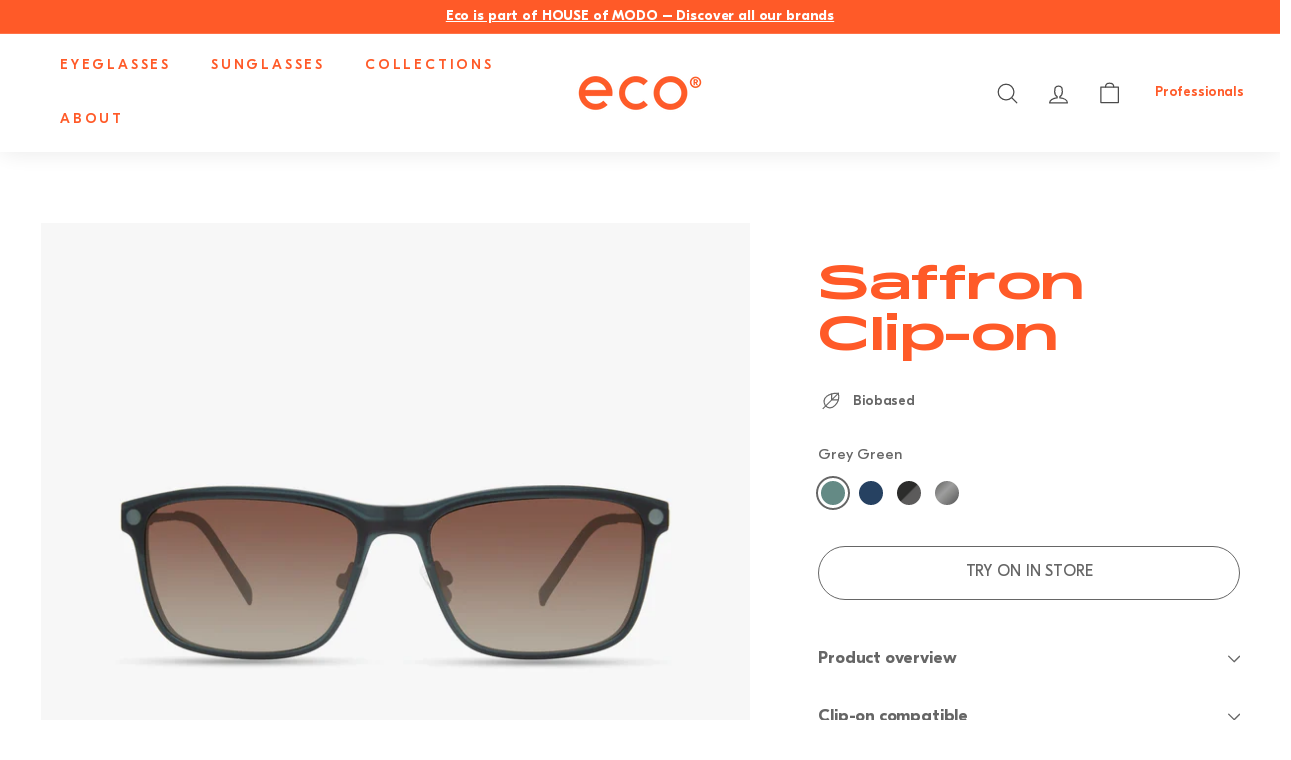

--- FILE ---
content_type: text/html; charset=utf-8
request_url: https://eco-eyewear.com/products/saffron-clip-on
body_size: 47211
content:
<!doctype html>
<html class="no-js" lang="en" dir="ltr">
<head>
  <meta name="google-site-verification" content="uJGcQWNda15Tu-RRe1Z9zao9m5ujJBO0ODItis3mp_g" />
<meta name="google-site-verification" content="77neF8dXn3SJY0p-Eqn1BzMNBCIFB7kTpYtNsVNRm_k" />

  <meta charset="utf-8">
  <meta http-equiv="X-UA-Compatible" content="IE=edge,chrome=1">
  <meta name="viewport" content="width=device-width,initial-scale=1">
  <meta name="theme-color" content="#ff5a28">
  <link rel="canonical" href="https://eco-eyewear.com/products/saffron-clip-on">
  <link rel="preload" as="script" href="//eco-eyewear.com/cdn/shop/t/87/assets/theme.js?v=89158887600768270231763547143">
  <link rel="preconnect" href="https://cdn.shopify.com" crossorigin>
  <link rel="preconnect" href="https://fonts.shopifycdn.com" crossorigin>
  <link rel="dns-prefetch" href="https://productreviews.shopifycdn.com">
  <link rel="dns-prefetch" href="https://ajax.googleapis.com">
  <link rel="dns-prefetch" href="https://maps.googleapis.com">
  <link rel="dns-prefetch" href="https://maps.gstatic.com"><title>Saffron Clip-on
&ndash; Eco Eyewear
</title>
<meta name="description" content="Saffron will add a bit of luxury to your look and since they&#39;re made from recycled materials, you&#39;ll be making a smart choice. And bonus: add their magnetic sun clip with polarized lenses and transform them into your favorite pair of sunnies!"><meta property="og:site_name" content="Eco Eyewear">
  <meta property="og:url" content="https://eco-eyewear.com/products/saffron-clip-on">
  <meta property="og:title" content="Saffron Clip-on">
  <meta property="og:type" content="product">
  <meta property="og:description" content="Saffron will add a bit of luxury to your look and since they&#39;re made from recycled materials, you&#39;ll be making a smart choice. And bonus: add their magnetic sun clip with polarized lenses and transform them into your favorite pair of sunnies!"><meta property="og:image" content="http://eco-eyewear.com/cdn/shop/products/SAFFRON_MNVY_FC_fde8b5cc-ec0c-4b14-8dcb-4cfa298bc298.jpg?v=1680164717">
    <meta property="og:image:secure_url" content="https://eco-eyewear.com/cdn/shop/products/SAFFRON_MNVY_FC_fde8b5cc-ec0c-4b14-8dcb-4cfa298bc298.jpg?v=1680164717">
    <meta property="og:image:width" content="2000">
    <meta property="og:image:height" content="2000"><meta name="twitter:site" content="@">
  <meta name="twitter:card" content="summary_large_image">
  <meta name="twitter:title" content="Saffron Clip-on">
  <meta name="twitter:description" content="Saffron will add a bit of luxury to your look and since they&#39;re made from recycled materials, you&#39;ll be making a smart choice. And bonus: add their magnetic sun clip with polarized lenses and transform them into your favorite pair of sunnies!">
<script src='https://api.mapbox.com/mapbox-gl-js/v2.9.1/mapbox-gl.js'></script>
  <link href='https://api.mapbox.com/mapbox-gl-js/v2.9.1/mapbox-gl.css' rel='stylesheet' /><style data-shopify>@font-face {
  font-family: Epilogue;
  font-weight: 800;
  font-style: normal;
  font-display: swap;
  src: url("//eco-eyewear.com/cdn/fonts/epilogue/epilogue_n8.fce680a466ed4f23f54385c46aa2c014c51d421a.woff2") format("woff2"),
       url("//eco-eyewear.com/cdn/fonts/epilogue/epilogue_n8.2961970d19583d06f062e98ceb588027397f5810.woff") format("woff");
}

  @font-face {
  font-family: Poppins;
  font-weight: 500;
  font-style: normal;
  font-display: swap;
  src: url("//eco-eyewear.com/cdn/fonts/poppins/poppins_n5.ad5b4b72b59a00358afc706450c864c3c8323842.woff2") format("woff2"),
       url("//eco-eyewear.com/cdn/fonts/poppins/poppins_n5.33757fdf985af2d24b32fcd84c9a09224d4b2c39.woff") format("woff");
}


  @font-face {
  font-family: Poppins;
  font-weight: 600;
  font-style: normal;
  font-display: swap;
  src: url("//eco-eyewear.com/cdn/fonts/poppins/poppins_n6.aa29d4918bc243723d56b59572e18228ed0786f6.woff2") format("woff2"),
       url("//eco-eyewear.com/cdn/fonts/poppins/poppins_n6.5f815d845fe073750885d5b7e619ee00e8111208.woff") format("woff");
}

  @font-face {
  font-family: Poppins;
  font-weight: 500;
  font-style: italic;
  font-display: swap;
  src: url("//eco-eyewear.com/cdn/fonts/poppins/poppins_i5.6acfce842c096080e34792078ef3cb7c3aad24d4.woff2") format("woff2"),
       url("//eco-eyewear.com/cdn/fonts/poppins/poppins_i5.a49113e4fe0ad7fd7716bd237f1602cbec299b3c.woff") format("woff");
}

  @font-face {
  font-family: Poppins;
  font-weight: 600;
  font-style: italic;
  font-display: swap;
  src: url("//eco-eyewear.com/cdn/fonts/poppins/poppins_i6.bb8044d6203f492888d626dafda3c2999253e8e9.woff2") format("woff2"),
       url("//eco-eyewear.com/cdn/fonts/poppins/poppins_i6.e233dec1a61b1e7dead9f920159eda42280a02c3.woff") format("woff");
}

</style><link href="//eco-eyewear.com/cdn/shop/t/87/assets/theme.css?v=97970707066805021361763549648" rel="stylesheet" type="text/css" media="all" />
  <link href="//eco-eyewear.com/cdn/shop/t/87/assets/custom.css?v=114575895357178410961763547143" rel="stylesheet" type="text/css" media="all" />
<style data-shopify>:root {
    --typeHeaderPrimary: PanoBold;
    --typeHeaderFallback: sans-serif;
    --typeHeaderSize: 55px;
    --typeHeaderWeight: 800;
    --typeHeaderLineHeight: 1.1;
    --typeHeaderSpacing: -0.01em;

    --typeBasePrimary:GTEestiProDisplay;
    --typeBaseFallback:sans-serif;
    --typeBaseSize: 14px;
    --typeBaseWeight: 500;
    --typeBaseSpacing: -0.01em;
    --typeBaseLineHeight: 1.6;

    --colorSmallImageBg: #ffffff;
    --colorSmallImageBgDark: #f7f7f7;
    --colorLargeImageBg: #ff5a28;
    --colorLargeImageBgLight: #ff8d6a;

    --iconWeight: 3px;
    --iconLinecaps: round;

    
      --buttonRadius: 50px;
      --btnPadding: 11px 25px;
    

    
      --roundness: 0px;
    

    
      --gridThickness: 2px;
    

    --productTileMargin: 1%;
    --collectionTileMargin: 5%;

    --swatchSize: 30px;

    --base-headings-size: 19;
    
  }

  @media screen and (max-width: 768px) {
    :root {
      --typeBaseSize: 12px;

      
        --roundness: 0px;
        --btnPadding: 9px 17px;
      
    }
  }</style><script>
    document.documentElement.className = document.documentElement.className.replace('no-js', 'js');

    window.theme = window.theme || {};
    theme.routes = {
      home: "/",
      collections: "/collections",
      cart: "/cart.js",
      cartPage: "/cart",
      cartAdd: "/cart/add.js",
      cartChange: "/cart/change.js",
      search: "/search"
    };
    theme.strings = {
      soldOut: "Sold Out",
      unavailable: "Unavailable",
      inStockLabel: "In stock, ready to ship",
      oneStockLabel: "Low stock - [count] item left",
      otherStockLabel: "Low stock - [count] items left",
      willNotShipUntil: "Ready to ship [date]",
      willBeInStockAfter: "Back in stock [date]",
      waitingForStock: "Inventory on the way",
      savePrice: "Save [saved_amount]",
      cartEmpty: "Your cart is currently empty.",
      cartTermsConfirmation: "You must agree with the terms and conditions of sales to check out",
      searchCollections: "Collections:",
      searchPages: "Pages:",
      searchArticles: "Articles:"
    };
    theme.settings = {
      cartType: "dropdown",
      isCustomerTemplate: false,
      moneyFormat: "${{amount}}",
      saveType: "percent",
      productImageSize: "square",
      productImageCover: true,
      predictiveSearch: true,
      predictiveSearchType: "product,page",
      superScriptSetting: false,
      superScriptPrice: false,
      quickView: false,
      quickAdd: false,
      themeName: 'Expanse',
      themeVersion: "4.1.0"
    };
  </script>

  <script>window.performance && window.performance.mark && window.performance.mark('shopify.content_for_header.start');</script><meta name="google-site-verification" content="uJGcQWNda15Tu-RRe1Z9zao9m5ujJBO0ODItis3mp_g">
<meta id="shopify-digital-wallet" name="shopify-digital-wallet" content="/26234617961/digital_wallets/dialog">
<meta name="shopify-checkout-api-token" content="e52fc3cbb9155aa1a69d92a447bf2972">
<link rel="alternate" type="application/json+oembed" href="https://eco-eyewear.com/products/saffron-clip-on.oembed">
<script async="async" src="/checkouts/internal/preloads.js?locale=en-US"></script>
<link rel="preconnect" href="https://shop.app" crossorigin="anonymous">
<script async="async" src="https://shop.app/checkouts/internal/preloads.js?locale=en-US&shop_id=26234617961" crossorigin="anonymous"></script>
<script id="apple-pay-shop-capabilities" type="application/json">{"shopId":26234617961,"countryCode":"US","currencyCode":"USD","merchantCapabilities":["supports3DS"],"merchantId":"gid:\/\/shopify\/Shop\/26234617961","merchantName":"Eco Eyewear","requiredBillingContactFields":["postalAddress","email","phone"],"requiredShippingContactFields":["postalAddress","email","phone"],"shippingType":"shipping","supportedNetworks":["visa","masterCard","amex","discover","elo","jcb"],"total":{"type":"pending","label":"Eco Eyewear","amount":"1.00"},"shopifyPaymentsEnabled":true,"supportsSubscriptions":true}</script>
<script id="shopify-features" type="application/json">{"accessToken":"e52fc3cbb9155aa1a69d92a447bf2972","betas":["rich-media-storefront-analytics"],"domain":"eco-eyewear.com","predictiveSearch":true,"shopId":26234617961,"locale":"en"}</script>
<script>var Shopify = Shopify || {};
Shopify.shop = "ecoeyewear.myshopify.com";
Shopify.locale = "en";
Shopify.currency = {"active":"USD","rate":"1.0"};
Shopify.country = "US";
Shopify.theme = {"name":"November","id":154322501862,"schema_name":"Expanse","schema_version":"4.1.0","theme_store_id":null,"role":"main"};
Shopify.theme.handle = "null";
Shopify.theme.style = {"id":null,"handle":null};
Shopify.cdnHost = "eco-eyewear.com/cdn";
Shopify.routes = Shopify.routes || {};
Shopify.routes.root = "/";</script>
<script type="module">!function(o){(o.Shopify=o.Shopify||{}).modules=!0}(window);</script>
<script>!function(o){function n(){var o=[];function n(){o.push(Array.prototype.slice.apply(arguments))}return n.q=o,n}var t=o.Shopify=o.Shopify||{};t.loadFeatures=n(),t.autoloadFeatures=n()}(window);</script>
<script>
  window.ShopifyPay = window.ShopifyPay || {};
  window.ShopifyPay.apiHost = "shop.app\/pay";
  window.ShopifyPay.redirectState = null;
</script>
<script id="shop-js-analytics" type="application/json">{"pageType":"product"}</script>
<script defer="defer" async type="module" src="//eco-eyewear.com/cdn/shopifycloud/shop-js/modules/v2/client.init-shop-cart-sync_DtuiiIyl.en.esm.js"></script>
<script defer="defer" async type="module" src="//eco-eyewear.com/cdn/shopifycloud/shop-js/modules/v2/chunk.common_CUHEfi5Q.esm.js"></script>
<script type="module">
  await import("//eco-eyewear.com/cdn/shopifycloud/shop-js/modules/v2/client.init-shop-cart-sync_DtuiiIyl.en.esm.js");
await import("//eco-eyewear.com/cdn/shopifycloud/shop-js/modules/v2/chunk.common_CUHEfi5Q.esm.js");

  window.Shopify.SignInWithShop?.initShopCartSync?.({"fedCMEnabled":true,"windoidEnabled":true});

</script>
<script>
  window.Shopify = window.Shopify || {};
  if (!window.Shopify.featureAssets) window.Shopify.featureAssets = {};
  window.Shopify.featureAssets['shop-js'] = {"shop-cart-sync":["modules/v2/client.shop-cart-sync_DFoTY42P.en.esm.js","modules/v2/chunk.common_CUHEfi5Q.esm.js"],"init-fed-cm":["modules/v2/client.init-fed-cm_D2UNy1i2.en.esm.js","modules/v2/chunk.common_CUHEfi5Q.esm.js"],"init-shop-email-lookup-coordinator":["modules/v2/client.init-shop-email-lookup-coordinator_BQEe2rDt.en.esm.js","modules/v2/chunk.common_CUHEfi5Q.esm.js"],"shop-cash-offers":["modules/v2/client.shop-cash-offers_3CTtReFF.en.esm.js","modules/v2/chunk.common_CUHEfi5Q.esm.js","modules/v2/chunk.modal_BewljZkx.esm.js"],"shop-button":["modules/v2/client.shop-button_C6oxCjDL.en.esm.js","modules/v2/chunk.common_CUHEfi5Q.esm.js"],"init-windoid":["modules/v2/client.init-windoid_5pix8xhK.en.esm.js","modules/v2/chunk.common_CUHEfi5Q.esm.js"],"avatar":["modules/v2/client.avatar_BTnouDA3.en.esm.js"],"init-shop-cart-sync":["modules/v2/client.init-shop-cart-sync_DtuiiIyl.en.esm.js","modules/v2/chunk.common_CUHEfi5Q.esm.js"],"shop-toast-manager":["modules/v2/client.shop-toast-manager_BYv_8cH1.en.esm.js","modules/v2/chunk.common_CUHEfi5Q.esm.js"],"pay-button":["modules/v2/client.pay-button_FnF9EIkY.en.esm.js","modules/v2/chunk.common_CUHEfi5Q.esm.js"],"shop-login-button":["modules/v2/client.shop-login-button_CH1KUpOf.en.esm.js","modules/v2/chunk.common_CUHEfi5Q.esm.js","modules/v2/chunk.modal_BewljZkx.esm.js"],"init-customer-accounts-sign-up":["modules/v2/client.init-customer-accounts-sign-up_aj7QGgYS.en.esm.js","modules/v2/client.shop-login-button_CH1KUpOf.en.esm.js","modules/v2/chunk.common_CUHEfi5Q.esm.js","modules/v2/chunk.modal_BewljZkx.esm.js"],"init-shop-for-new-customer-accounts":["modules/v2/client.init-shop-for-new-customer-accounts_NbnYRf_7.en.esm.js","modules/v2/client.shop-login-button_CH1KUpOf.en.esm.js","modules/v2/chunk.common_CUHEfi5Q.esm.js","modules/v2/chunk.modal_BewljZkx.esm.js"],"init-customer-accounts":["modules/v2/client.init-customer-accounts_ppedhqCH.en.esm.js","modules/v2/client.shop-login-button_CH1KUpOf.en.esm.js","modules/v2/chunk.common_CUHEfi5Q.esm.js","modules/v2/chunk.modal_BewljZkx.esm.js"],"shop-follow-button":["modules/v2/client.shop-follow-button_CMIBBa6u.en.esm.js","modules/v2/chunk.common_CUHEfi5Q.esm.js","modules/v2/chunk.modal_BewljZkx.esm.js"],"lead-capture":["modules/v2/client.lead-capture_But0hIyf.en.esm.js","modules/v2/chunk.common_CUHEfi5Q.esm.js","modules/v2/chunk.modal_BewljZkx.esm.js"],"checkout-modal":["modules/v2/client.checkout-modal_BBxc70dQ.en.esm.js","modules/v2/chunk.common_CUHEfi5Q.esm.js","modules/v2/chunk.modal_BewljZkx.esm.js"],"shop-login":["modules/v2/client.shop-login_hM3Q17Kl.en.esm.js","modules/v2/chunk.common_CUHEfi5Q.esm.js","modules/v2/chunk.modal_BewljZkx.esm.js"],"payment-terms":["modules/v2/client.payment-terms_CAtGlQYS.en.esm.js","modules/v2/chunk.common_CUHEfi5Q.esm.js","modules/v2/chunk.modal_BewljZkx.esm.js"]};
</script>
<script>(function() {
  var isLoaded = false;
  function asyncLoad() {
    if (isLoaded) return;
    isLoaded = true;
    var urls = ["https:\/\/instafeed.nfcube.com\/cdn\/797abf2ccf877742bf9596ce1e6e45e7.js?shop=ecoeyewear.myshopify.com","https:\/\/hotjar.dualsidedapp.com\/script.js?shop=ecoeyewear.myshopify.com","https:\/\/cdncozyantitheft.addons.business\/js\/script_tags\/ecoeyewear\/S2u4YGpvlzuN0zCXjNGfk3rtl2QBi2Hj.js?shop=ecoeyewear.myshopify.com"];
    for (var i = 0; i < urls.length; i++) {
      var s = document.createElement('script');
      s.type = 'text/javascript';
      s.async = true;
      s.src = urls[i];
      var x = document.getElementsByTagName('script')[0];
      x.parentNode.insertBefore(s, x);
    }
  };
  if(window.attachEvent) {
    window.attachEvent('onload', asyncLoad);
  } else {
    window.addEventListener('load', asyncLoad, false);
  }
})();</script>
<script id="__st">var __st={"a":26234617961,"offset":3600,"reqid":"54a1e4a3-aaef-4a8a-a1ef-7d5073331b18-1767688728","pageurl":"eco-eyewear.com\/products\/saffron-clip-on","u":"2dc11ae12e2e","p":"product","rtyp":"product","rid":8158627627238};</script>
<script>window.ShopifyPaypalV4VisibilityTracking = true;</script>
<script id="captcha-bootstrap">!function(){'use strict';const t='contact',e='account',n='new_comment',o=[[t,t],['blogs',n],['comments',n],[t,'customer']],c=[[e,'customer_login'],[e,'guest_login'],[e,'recover_customer_password'],[e,'create_customer']],r=t=>t.map((([t,e])=>`form[action*='/${t}']:not([data-nocaptcha='true']) input[name='form_type'][value='${e}']`)).join(','),a=t=>()=>t?[...document.querySelectorAll(t)].map((t=>t.form)):[];function s(){const t=[...o],e=r(t);return a(e)}const i='password',u='form_key',d=['recaptcha-v3-token','g-recaptcha-response','h-captcha-response',i],f=()=>{try{return window.sessionStorage}catch{return}},m='__shopify_v',_=t=>t.elements[u];function p(t,e,n=!1){try{const o=window.sessionStorage,c=JSON.parse(o.getItem(e)),{data:r}=function(t){const{data:e,action:n}=t;return t[m]||n?{data:e,action:n}:{data:t,action:n}}(c);for(const[e,n]of Object.entries(r))t.elements[e]&&(t.elements[e].value=n);n&&o.removeItem(e)}catch(o){console.error('form repopulation failed',{error:o})}}const l='form_type',E='cptcha';function T(t){t.dataset[E]=!0}const w=window,h=w.document,L='Shopify',v='ce_forms',y='captcha';let A=!1;((t,e)=>{const n=(g='f06e6c50-85a8-45c8-87d0-21a2b65856fe',I='https://cdn.shopify.com/shopifycloud/storefront-forms-hcaptcha/ce_storefront_forms_captcha_hcaptcha.v1.5.2.iife.js',D={infoText:'Protected by hCaptcha',privacyText:'Privacy',termsText:'Terms'},(t,e,n)=>{const o=w[L][v],c=o.bindForm;if(c)return c(t,g,e,D).then(n);var r;o.q.push([[t,g,e,D],n]),r=I,A||(h.body.append(Object.assign(h.createElement('script'),{id:'captcha-provider',async:!0,src:r})),A=!0)});var g,I,D;w[L]=w[L]||{},w[L][v]=w[L][v]||{},w[L][v].q=[],w[L][y]=w[L][y]||{},w[L][y].protect=function(t,e){n(t,void 0,e),T(t)},Object.freeze(w[L][y]),function(t,e,n,w,h,L){const[v,y,A,g]=function(t,e,n){const i=e?o:[],u=t?c:[],d=[...i,...u],f=r(d),m=r(i),_=r(d.filter((([t,e])=>n.includes(e))));return[a(f),a(m),a(_),s()]}(w,h,L),I=t=>{const e=t.target;return e instanceof HTMLFormElement?e:e&&e.form},D=t=>v().includes(t);t.addEventListener('submit',(t=>{const e=I(t);if(!e)return;const n=D(e)&&!e.dataset.hcaptchaBound&&!e.dataset.recaptchaBound,o=_(e),c=g().includes(e)&&(!o||!o.value);(n||c)&&t.preventDefault(),c&&!n&&(function(t){try{if(!f())return;!function(t){const e=f();if(!e)return;const n=_(t);if(!n)return;const o=n.value;o&&e.removeItem(o)}(t);const e=Array.from(Array(32),(()=>Math.random().toString(36)[2])).join('');!function(t,e){_(t)||t.append(Object.assign(document.createElement('input'),{type:'hidden',name:u})),t.elements[u].value=e}(t,e),function(t,e){const n=f();if(!n)return;const o=[...t.querySelectorAll(`input[type='${i}']`)].map((({name:t})=>t)),c=[...d,...o],r={};for(const[a,s]of new FormData(t).entries())c.includes(a)||(r[a]=s);n.setItem(e,JSON.stringify({[m]:1,action:t.action,data:r}))}(t,e)}catch(e){console.error('failed to persist form',e)}}(e),e.submit())}));const S=(t,e)=>{t&&!t.dataset[E]&&(n(t,e.some((e=>e===t))),T(t))};for(const o of['focusin','change'])t.addEventListener(o,(t=>{const e=I(t);D(e)&&S(e,y())}));const B=e.get('form_key'),M=e.get(l),P=B&&M;t.addEventListener('DOMContentLoaded',(()=>{const t=y();if(P)for(const e of t)e.elements[l].value===M&&p(e,B);[...new Set([...A(),...v().filter((t=>'true'===t.dataset.shopifyCaptcha))])].forEach((e=>S(e,t)))}))}(h,new URLSearchParams(w.location.search),n,t,e,['guest_login'])})(!0,!0)}();</script>
<script integrity="sha256-4kQ18oKyAcykRKYeNunJcIwy7WH5gtpwJnB7kiuLZ1E=" data-source-attribution="shopify.loadfeatures" defer="defer" src="//eco-eyewear.com/cdn/shopifycloud/storefront/assets/storefront/load_feature-a0a9edcb.js" crossorigin="anonymous"></script>
<script crossorigin="anonymous" defer="defer" src="//eco-eyewear.com/cdn/shopifycloud/storefront/assets/shopify_pay/storefront-65b4c6d7.js?v=20250812"></script>
<script data-source-attribution="shopify.dynamic_checkout.dynamic.init">var Shopify=Shopify||{};Shopify.PaymentButton=Shopify.PaymentButton||{isStorefrontPortableWallets:!0,init:function(){window.Shopify.PaymentButton.init=function(){};var t=document.createElement("script");t.src="https://eco-eyewear.com/cdn/shopifycloud/portable-wallets/latest/portable-wallets.en.js",t.type="module",document.head.appendChild(t)}};
</script>
<script data-source-attribution="shopify.dynamic_checkout.buyer_consent">
  function portableWalletsHideBuyerConsent(e){var t=document.getElementById("shopify-buyer-consent"),n=document.getElementById("shopify-subscription-policy-button");t&&n&&(t.classList.add("hidden"),t.setAttribute("aria-hidden","true"),n.removeEventListener("click",e))}function portableWalletsShowBuyerConsent(e){var t=document.getElementById("shopify-buyer-consent"),n=document.getElementById("shopify-subscription-policy-button");t&&n&&(t.classList.remove("hidden"),t.removeAttribute("aria-hidden"),n.addEventListener("click",e))}window.Shopify?.PaymentButton&&(window.Shopify.PaymentButton.hideBuyerConsent=portableWalletsHideBuyerConsent,window.Shopify.PaymentButton.showBuyerConsent=portableWalletsShowBuyerConsent);
</script>
<script data-source-attribution="shopify.dynamic_checkout.cart.bootstrap">document.addEventListener("DOMContentLoaded",(function(){function t(){return document.querySelector("shopify-accelerated-checkout-cart, shopify-accelerated-checkout")}if(t())Shopify.PaymentButton.init();else{new MutationObserver((function(e,n){t()&&(Shopify.PaymentButton.init(),n.disconnect())})).observe(document.body,{childList:!0,subtree:!0})}}));
</script>
<link id="shopify-accelerated-checkout-styles" rel="stylesheet" media="screen" href="https://eco-eyewear.com/cdn/shopifycloud/portable-wallets/latest/accelerated-checkout-backwards-compat.css" crossorigin="anonymous">
<style id="shopify-accelerated-checkout-cart">
        #shopify-buyer-consent {
  margin-top: 1em;
  display: inline-block;
  width: 100%;
}

#shopify-buyer-consent.hidden {
  display: none;
}

#shopify-subscription-policy-button {
  background: none;
  border: none;
  padding: 0;
  text-decoration: underline;
  font-size: inherit;
  cursor: pointer;
}

#shopify-subscription-policy-button::before {
  box-shadow: none;
}

      </style>

<script>window.performance && window.performance.mark && window.performance.mark('shopify.content_for_header.end');</script>

  <script src="//eco-eyewear.com/cdn/shop/t/87/assets/vendor-scripts-v2.js" defer="defer"></script>
  <script src="https://ajax.googleapis.com/ajax/libs/jquery/3.6.1/jquery.min.js"></script>
  <script src="//eco-eyewear.com/cdn/shop/t/87/assets/theme.js?v=89158887600768270231763547143" defer="defer"></script>
<script src="https://www.dwin1.com/66288.js" type="text/javascript" defer="defer"></script>
<!-- BEGIN app block: shopify://apps/geoip-country-redirect/blocks/speeedup_link/a3fa1a12-9aad-4707-ab56-45ccf9191aa7 --><!-- BEGIN app snippet: flags-style --><style id='sgcr-flags-css'>.sgcr-flag {display: inline-block;background-size: contain;background-position: 50%;background-repeat: no-repeat;margin: 0;padding: 0;}.sgcr-flag-af { background-image: url("https://cdn.shopify.com/extensions/01999528-f499-72e0-8480-893097d05005/extension_uid_update.v.0.0.1/assets/af.svg")}.sgcr-flag-ak { background-image: url("https://cdn.shopify.com/extensions/01999528-f499-72e0-8480-893097d05005/extension_uid_update.v.0.0.1/assets/ak.svg")}.sgcr-flag-am { background-image: url("https://cdn.shopify.com/extensions/01999528-f499-72e0-8480-893097d05005/extension_uid_update.v.0.0.1/assets/am.svg")}.sgcr-flag-ar { background-image: url("https://cdn.shopify.com/extensions/01999528-f499-72e0-8480-893097d05005/extension_uid_update.v.0.0.1/assets/ar.svg")}.sgcr-flag-as { background-image: url("https://cdn.shopify.com/extensions/01999528-f499-72e0-8480-893097d05005/extension_uid_update.v.0.0.1/assets/as.svg")}.sgcr-flag-az { background-image: url("https://cdn.shopify.com/extensions/01999528-f499-72e0-8480-893097d05005/extension_uid_update.v.0.0.1/assets/az.svg")}.sgcr-flag-be { background-image: url("https://cdn.shopify.com/extensions/01999528-f499-72e0-8480-893097d05005/extension_uid_update.v.0.0.1/assets/be.svg")}.sgcr-flag-bg { background-image: url("https://cdn.shopify.com/extensions/01999528-f499-72e0-8480-893097d05005/extension_uid_update.v.0.0.1/assets/bg.svg")}.sgcr-flag-bm { background-image: url("https://cdn.shopify.com/extensions/01999528-f499-72e0-8480-893097d05005/extension_uid_update.v.0.0.1/assets/bm.svg")}.sgcr-flag-bn { background-image: url("https://cdn.shopify.com/extensions/01999528-f499-72e0-8480-893097d05005/extension_uid_update.v.0.0.1/assets/bn.svg")}.sgcr-flag-bo { background-image: url("https://cdn.shopify.com/extensions/01999528-f499-72e0-8480-893097d05005/extension_uid_update.v.0.0.1/assets/bo.svg")}.sgcr-flag-br { background-image: url("https://cdn.shopify.com/extensions/01999528-f499-72e0-8480-893097d05005/extension_uid_update.v.0.0.1/assets/br.svg")}.sgcr-flag-bs { background-image: url("https://cdn.shopify.com/extensions/01999528-f499-72e0-8480-893097d05005/extension_uid_update.v.0.0.1/assets/bs.svg")}.sgcr-flag-ca { background-image: url("https://cdn.shopify.com/extensions/01999528-f499-72e0-8480-893097d05005/extension_uid_update.v.0.0.1/assets/ca.svg")}.sgcr-flag-ce { background-image: url("https://cdn.shopify.com/extensions/01999528-f499-72e0-8480-893097d05005/extension_uid_update.v.0.0.1/assets/ce.svg")}.sgcr-flag-ckb { background-image: url("https://cdn.shopify.com/extensions/01999528-f499-72e0-8480-893097d05005/extension_uid_update.v.0.0.1/assets/ckb.svg")}.sgcr-flag-cs { background-image: url("https://cdn.shopify.com/extensions/01999528-f499-72e0-8480-893097d05005/extension_uid_update.v.0.0.1/assets/cs.svg")}.sgcr-flag-cy { background-image: url("https://cdn.shopify.com/extensions/01999528-f499-72e0-8480-893097d05005/extension_uid_update.v.0.0.1/assets/cy.svg")}.sgcr-flag-da { background-image: url("https://cdn.shopify.com/extensions/01999528-f499-72e0-8480-893097d05005/extension_uid_update.v.0.0.1/assets/da.svg")}.sgcr-flag-de { background-image: url("https://cdn.shopify.com/extensions/01999528-f499-72e0-8480-893097d05005/extension_uid_update.v.0.0.1/assets/de.svg")}.sgcr-flag-dz { background-image: url("https://cdn.shopify.com/extensions/01999528-f499-72e0-8480-893097d05005/extension_uid_update.v.0.0.1/assets/dz.svg")}.sgcr-flag-ee { background-image: url("https://cdn.shopify.com/extensions/01999528-f499-72e0-8480-893097d05005/extension_uid_update.v.0.0.1/assets/ee.svg")}.sgcr-flag-el { background-image: url("https://cdn.shopify.com/extensions/01999528-f499-72e0-8480-893097d05005/extension_uid_update.v.0.0.1/assets/el.svg")}.sgcr-flag-en { background-image: url("https://cdn.shopify.com/extensions/01999528-f499-72e0-8480-893097d05005/extension_uid_update.v.0.0.1/assets/en.svg")}.sgcr-flag-eo { background-image: url("https://cdn.shopify.com/extensions/01999528-f499-72e0-8480-893097d05005/extension_uid_update.v.0.0.1/assets/eo.svg")}.sgcr-flag-es { background-image: url("https://cdn.shopify.com/extensions/01999528-f499-72e0-8480-893097d05005/extension_uid_update.v.0.0.1/assets/es.svg")}.sgcr-flag-et { background-image: url("https://cdn.shopify.com/extensions/01999528-f499-72e0-8480-893097d05005/extension_uid_update.v.0.0.1/assets/et.svg")}.sgcr-flag-eu { background-image: url("https://cdn.shopify.com/extensions/01999528-f499-72e0-8480-893097d05005/extension_uid_update.v.0.0.1/assets/eu.svg")}.sgcr-flag-fa { background-image: url("https://cdn.shopify.com/extensions/01999528-f499-72e0-8480-893097d05005/extension_uid_update.v.0.0.1/assets/fa.svg")}.sgcr-flag-ff { background-image: url("https://cdn.shopify.com/extensions/01999528-f499-72e0-8480-893097d05005/extension_uid_update.v.0.0.1/assets/ff.svg")}.sgcr-flag-fi { background-image: url("https://cdn.shopify.com/extensions/01999528-f499-72e0-8480-893097d05005/extension_uid_update.v.0.0.1/assets/fi.svg")}.sgcr-flag-fil { background-image: url("https://cdn.shopify.com/extensions/01999528-f499-72e0-8480-893097d05005/extension_uid_update.v.0.0.1/assets/fil.svg")}.sgcr-flag-fo { background-image: url("https://cdn.shopify.com/extensions/01999528-f499-72e0-8480-893097d05005/extension_uid_update.v.0.0.1/assets/fo.svg")}.sgcr-flag-fr { background-image: url("https://cdn.shopify.com/extensions/01999528-f499-72e0-8480-893097d05005/extension_uid_update.v.0.0.1/assets/fr.svg")}.sgcr-flag-fy { background-image: url("https://cdn.shopify.com/extensions/01999528-f499-72e0-8480-893097d05005/extension_uid_update.v.0.0.1/assets/fy.svg")}.sgcr-flag-ga { background-image: url("https://cdn.shopify.com/extensions/01999528-f499-72e0-8480-893097d05005/extension_uid_update.v.0.0.1/assets/ga.svg")}.sgcr-flag-gd { background-image: url("https://cdn.shopify.com/extensions/01999528-f499-72e0-8480-893097d05005/extension_uid_update.v.0.0.1/assets/gd.svg")}.sgcr-flag-gl { background-image: url("https://cdn.shopify.com/extensions/01999528-f499-72e0-8480-893097d05005/extension_uid_update.v.0.0.1/assets/gl.svg")}.sgcr-flag-gu { background-image: url("https://cdn.shopify.com/extensions/01999528-f499-72e0-8480-893097d05005/extension_uid_update.v.0.0.1/assets/gu.svg")}.sgcr-flag-gv { background-image: url("https://cdn.shopify.com/extensions/01999528-f499-72e0-8480-893097d05005/extension_uid_update.v.0.0.1/assets/gv.svg")}.sgcr-flag-ha { background-image: url("https://cdn.shopify.com/extensions/01999528-f499-72e0-8480-893097d05005/extension_uid_update.v.0.0.1/assets/ha.svg")}.sgcr-flag-he { background-image: url("https://cdn.shopify.com/extensions/01999528-f499-72e0-8480-893097d05005/extension_uid_update.v.0.0.1/assets/he.svg")}.sgcr-flag-hi { background-image: url("https://cdn.shopify.com/extensions/01999528-f499-72e0-8480-893097d05005/extension_uid_update.v.0.0.1/assets/hi.svg")}.sgcr-flag-hr { background-image: url("https://cdn.shopify.com/extensions/01999528-f499-72e0-8480-893097d05005/extension_uid_update.v.0.0.1/assets/hr.svg")}.sgcr-flag-hu { background-image: url("https://cdn.shopify.com/extensions/01999528-f499-72e0-8480-893097d05005/extension_uid_update.v.0.0.1/assets/hu.svg")}.sgcr-flag-hy { background-image: url("https://cdn.shopify.com/extensions/01999528-f499-72e0-8480-893097d05005/extension_uid_update.v.0.0.1/assets/hy.svg")}.sgcr-flag-ia { background-image: url("https://cdn.shopify.com/extensions/01999528-f499-72e0-8480-893097d05005/extension_uid_update.v.0.0.1/assets/ia.svg")}.sgcr-flag-id { background-image: url("https://cdn.shopify.com/extensions/01999528-f499-72e0-8480-893097d05005/extension_uid_update.v.0.0.1/assets/id.svg")}.sgcr-flag-ig { background-image: url("https://cdn.shopify.com/extensions/01999528-f499-72e0-8480-893097d05005/extension_uid_update.v.0.0.1/assets/ig.svg")}.sgcr-flag-ii { background-image: url("https://cdn.shopify.com/extensions/01999528-f499-72e0-8480-893097d05005/extension_uid_update.v.0.0.1/assets/ii.svg")}.sgcr-flag-is { background-image: url("https://cdn.shopify.com/extensions/01999528-f499-72e0-8480-893097d05005/extension_uid_update.v.0.0.1/assets/is.svg")}.sgcr-flag-it { background-image: url("https://cdn.shopify.com/extensions/01999528-f499-72e0-8480-893097d05005/extension_uid_update.v.0.0.1/assets/it.svg")}.sgcr-flag-ja { background-image: url("https://cdn.shopify.com/extensions/01999528-f499-72e0-8480-893097d05005/extension_uid_update.v.0.0.1/assets/ja.svg")}.sgcr-flag-jv { background-image: url("https://cdn.shopify.com/extensions/01999528-f499-72e0-8480-893097d05005/extension_uid_update.v.0.0.1/assets/jv.svg")}.sgcr-flag-ka { background-image: url("https://cdn.shopify.com/extensions/01999528-f499-72e0-8480-893097d05005/extension_uid_update.v.0.0.1/assets/ka.svg")}.sgcr-flag-ki { background-image: url("https://cdn.shopify.com/extensions/01999528-f499-72e0-8480-893097d05005/extension_uid_update.v.0.0.1/assets/ki.svg")}.sgcr-flag-kk { background-image: url("https://cdn.shopify.com/extensions/01999528-f499-72e0-8480-893097d05005/extension_uid_update.v.0.0.1/assets/kk.svg")}.sgcr-flag-kl { background-image: url("https://cdn.shopify.com/extensions/01999528-f499-72e0-8480-893097d05005/extension_uid_update.v.0.0.1/assets/kl.svg")}.sgcr-flag-km { background-image: url("https://cdn.shopify.com/extensions/01999528-f499-72e0-8480-893097d05005/extension_uid_update.v.0.0.1/assets/km.svg")}.sgcr-flag-kn { background-image: url("https://cdn.shopify.com/extensions/01999528-f499-72e0-8480-893097d05005/extension_uid_update.v.0.0.1/assets/kn.svg")}.sgcr-flag-ko { background-image: url("https://cdn.shopify.com/extensions/01999528-f499-72e0-8480-893097d05005/extension_uid_update.v.0.0.1/assets/ko.svg")}.sgcr-flag-ks { background-image: url("https://cdn.shopify.com/extensions/01999528-f499-72e0-8480-893097d05005/extension_uid_update.v.0.0.1/assets/ks.svg")}.sgcr-flag-ku { background-image: url("https://cdn.shopify.com/extensions/01999528-f499-72e0-8480-893097d05005/extension_uid_update.v.0.0.1/assets/ku.svg")}.sgcr-flag-kw { background-image: url("https://cdn.shopify.com/extensions/01999528-f499-72e0-8480-893097d05005/extension_uid_update.v.0.0.1/assets/kw.svg")}.sgcr-flag-ky { background-image: url("https://cdn.shopify.com/extensions/01999528-f499-72e0-8480-893097d05005/extension_uid_update.v.0.0.1/assets/ky.svg")}.sgcr-flag-lb { background-image: url("https://cdn.shopify.com/extensions/01999528-f499-72e0-8480-893097d05005/extension_uid_update.v.0.0.1/assets/lb.svg")}.sgcr-flag-lg { background-image: url("https://cdn.shopify.com/extensions/01999528-f499-72e0-8480-893097d05005/extension_uid_update.v.0.0.1/assets/lg.svg")}.sgcr-flag-ln { background-image: url("https://cdn.shopify.com/extensions/01999528-f499-72e0-8480-893097d05005/extension_uid_update.v.0.0.1/assets/ln.svg")}.sgcr-flag-lo { background-image: url("https://cdn.shopify.com/extensions/01999528-f499-72e0-8480-893097d05005/extension_uid_update.v.0.0.1/assets/lo.svg")}.sgcr-flag-lt { background-image: url("https://cdn.shopify.com/extensions/01999528-f499-72e0-8480-893097d05005/extension_uid_update.v.0.0.1/assets/lt.svg")}.sgcr-flag-lu { background-image: url("https://cdn.shopify.com/extensions/01999528-f499-72e0-8480-893097d05005/extension_uid_update.v.0.0.1/assets/lu.svg")}.sgcr-flag-lv { background-image: url("https://cdn.shopify.com/extensions/01999528-f499-72e0-8480-893097d05005/extension_uid_update.v.0.0.1/assets/lv.svg")}.sgcr-flag-mg { background-image: url("https://cdn.shopify.com/extensions/01999528-f499-72e0-8480-893097d05005/extension_uid_update.v.0.0.1/assets/mg.svg")}.sgcr-flag-mi { background-image: url("https://cdn.shopify.com/extensions/01999528-f499-72e0-8480-893097d05005/extension_uid_update.v.0.0.1/assets/mi.svg")}.sgcr-flag-mk { background-image: url("https://cdn.shopify.com/extensions/01999528-f499-72e0-8480-893097d05005/extension_uid_update.v.0.0.1/assets/mk.svg")}.sgcr-flag-ml { background-image: url("https://cdn.shopify.com/extensions/01999528-f499-72e0-8480-893097d05005/extension_uid_update.v.0.0.1/assets/ml.svg")}.sgcr-flag-mn { background-image: url("https://cdn.shopify.com/extensions/01999528-f499-72e0-8480-893097d05005/extension_uid_update.v.0.0.1/assets/mn.svg")}.sgcr-flag-mr { background-image: url("https://cdn.shopify.com/extensions/01999528-f499-72e0-8480-893097d05005/extension_uid_update.v.0.0.1/assets/mr.svg")}.sgcr-flag-ms { background-image: url("https://cdn.shopify.com/extensions/01999528-f499-72e0-8480-893097d05005/extension_uid_update.v.0.0.1/assets/ms.svg")}.sgcr-flag-mt { background-image: url("https://cdn.shopify.com/extensions/01999528-f499-72e0-8480-893097d05005/extension_uid_update.v.0.0.1/assets/mt.svg")}.sgcr-flag-my { background-image: url("https://cdn.shopify.com/extensions/01999528-f499-72e0-8480-893097d05005/extension_uid_update.v.0.0.1/assets/my.svg")}.sgcr-flag-nb { background-image: url("https://cdn.shopify.com/extensions/01999528-f499-72e0-8480-893097d05005/extension_uid_update.v.0.0.1/assets/nb.svg")}.sgcr-flag-nd { background-image: url("https://cdn.shopify.com/extensions/01999528-f499-72e0-8480-893097d05005/extension_uid_update.v.0.0.1/assets/nd.svg")}.sgcr-flag-ne { background-image: url("https://cdn.shopify.com/extensions/01999528-f499-72e0-8480-893097d05005/extension_uid_update.v.0.0.1/assets/ne.svg")}.sgcr-flag-nl { background-image: url("https://cdn.shopify.com/extensions/01999528-f499-72e0-8480-893097d05005/extension_uid_update.v.0.0.1/assets/nl.svg")}.sgcr-flag-nn { background-image: url("https://cdn.shopify.com/extensions/01999528-f499-72e0-8480-893097d05005/extension_uid_update.v.0.0.1/assets/nn.svg")}.sgcr-flag-no { background-image: url("https://cdn.shopify.com/extensions/01999528-f499-72e0-8480-893097d05005/extension_uid_update.v.0.0.1/assets/no.svg")}.sgcr-flag-om { background-image: url("https://cdn.shopify.com/extensions/01999528-f499-72e0-8480-893097d05005/extension_uid_update.v.0.0.1/assets/om.svg")}.sgcr-flag-or { background-image: url("https://cdn.shopify.com/extensions/01999528-f499-72e0-8480-893097d05005/extension_uid_update.v.0.0.1/assets/or.svg")}.sgcr-flag-os { background-image: url("https://cdn.shopify.com/extensions/01999528-f499-72e0-8480-893097d05005/extension_uid_update.v.0.0.1/assets/os.svg")}.sgcr-flag-pa { background-image: url("https://cdn.shopify.com/extensions/01999528-f499-72e0-8480-893097d05005/extension_uid_update.v.0.0.1/assets/pa.svg")}.sgcr-flag-pl { background-image: url("https://cdn.shopify.com/extensions/01999528-f499-72e0-8480-893097d05005/extension_uid_update.v.0.0.1/assets/pl.svg")}.sgcr-flag-ps { background-image: url("https://cdn.shopify.com/extensions/01999528-f499-72e0-8480-893097d05005/extension_uid_update.v.0.0.1/assets/ps.svg")}.sgcr-flag-pt-br { background-image: url("https://cdn.shopify.com/extensions/01999528-f499-72e0-8480-893097d05005/extension_uid_update.v.0.0.1/assets/pt-br.svg")}.sgcr-flag-pt-pt { background-image: url("https://cdn.shopify.com/extensions/01999528-f499-72e0-8480-893097d05005/extension_uid_update.v.0.0.1/assets/pt-pt.svg")}.sgcr-flag-qu { background-image: url("https://cdn.shopify.com/extensions/01999528-f499-72e0-8480-893097d05005/extension_uid_update.v.0.0.1/assets/qu.svg")}.sgcr-flag-rm { background-image: url("https://cdn.shopify.com/extensions/01999528-f499-72e0-8480-893097d05005/extension_uid_update.v.0.0.1/assets/rm.svg")}.sgcr-flag-rn { background-image: url("https://cdn.shopify.com/extensions/01999528-f499-72e0-8480-893097d05005/extension_uid_update.v.0.0.1/assets/rn.svg")}.sgcr-flag-ro { background-image: url("https://cdn.shopify.com/extensions/01999528-f499-72e0-8480-893097d05005/extension_uid_update.v.0.0.1/assets/ro.svg")}.sgcr-flag-ru { background-image: url("https://cdn.shopify.com/extensions/01999528-f499-72e0-8480-893097d05005/extension_uid_update.v.0.0.1/assets/ru.svg")}.sgcr-flag-rw { background-image: url("https://cdn.shopify.com/extensions/01999528-f499-72e0-8480-893097d05005/extension_uid_update.v.0.0.1/assets/rw.svg")}.sgcr-flag-sa { background-image: url("https://cdn.shopify.com/extensions/01999528-f499-72e0-8480-893097d05005/extension_uid_update.v.0.0.1/assets/sa.svg")}.sgcr-flag-sc { background-image: url("https://cdn.shopify.com/extensions/01999528-f499-72e0-8480-893097d05005/extension_uid_update.v.0.0.1/assets/sc.svg")}.sgcr-flag-sd { background-image: url("https://cdn.shopify.com/extensions/01999528-f499-72e0-8480-893097d05005/extension_uid_update.v.0.0.1/assets/sd.svg")}.sgcr-flag-se { background-image: url("https://cdn.shopify.com/extensions/01999528-f499-72e0-8480-893097d05005/extension_uid_update.v.0.0.1/assets/se.svg")}.sgcr-flag-sg { background-image: url("https://cdn.shopify.com/extensions/01999528-f499-72e0-8480-893097d05005/extension_uid_update.v.0.0.1/assets/sg.svg")}.sgcr-flag-si { background-image: url("https://cdn.shopify.com/extensions/01999528-f499-72e0-8480-893097d05005/extension_uid_update.v.0.0.1/assets/si.svg")}.sgcr-flag-sk { background-image: url("https://cdn.shopify.com/extensions/01999528-f499-72e0-8480-893097d05005/extension_uid_update.v.0.0.1/assets/sk.svg")}.sgcr-flag-sl { background-image: url("https://cdn.shopify.com/extensions/01999528-f499-72e0-8480-893097d05005/extension_uid_update.v.0.0.1/assets/sl.svg")}.sgcr-flag-sn { background-image: url("https://cdn.shopify.com/extensions/01999528-f499-72e0-8480-893097d05005/extension_uid_update.v.0.0.1/assets/sn.svg")}.sgcr-flag-so { background-image: url("https://cdn.shopify.com/extensions/01999528-f499-72e0-8480-893097d05005/extension_uid_update.v.0.0.1/assets/so.svg")}.sgcr-flag-sq { background-image: url("https://cdn.shopify.com/extensions/01999528-f499-72e0-8480-893097d05005/extension_uid_update.v.0.0.1/assets/sq.svg")}.sgcr-flag-sr { background-image: url("https://cdn.shopify.com/extensions/01999528-f499-72e0-8480-893097d05005/extension_uid_update.v.0.0.1/assets/sr.svg")}.sgcr-flag-su { background-image: url("https://cdn.shopify.com/extensions/01999528-f499-72e0-8480-893097d05005/extension_uid_update.v.0.0.1/assets/su.svg")}.sgcr-flag-sv { background-image: url("https://cdn.shopify.com/extensions/01999528-f499-72e0-8480-893097d05005/extension_uid_update.v.0.0.1/assets/sv.svg")}.sgcr-flag-sw { background-image: url("https://cdn.shopify.com/extensions/01999528-f499-72e0-8480-893097d05005/extension_uid_update.v.0.0.1/assets/sw.svg")}.sgcr-flag-ta { background-image: url("https://cdn.shopify.com/extensions/01999528-f499-72e0-8480-893097d05005/extension_uid_update.v.0.0.1/assets/ta.svg")}.sgcr-flag-te { background-image: url("https://cdn.shopify.com/extensions/01999528-f499-72e0-8480-893097d05005/extension_uid_update.v.0.0.1/assets/te.svg")}.sgcr-flag-tg { background-image: url("https://cdn.shopify.com/extensions/01999528-f499-72e0-8480-893097d05005/extension_uid_update.v.0.0.1/assets/tg.svg")}.sgcr-flag-th { background-image: url("https://cdn.shopify.com/extensions/01999528-f499-72e0-8480-893097d05005/extension_uid_update.v.0.0.1/assets/th.svg")}.sgcr-flag-ti { background-image: url("https://cdn.shopify.com/extensions/01999528-f499-72e0-8480-893097d05005/extension_uid_update.v.0.0.1/assets/ti.svg")}.sgcr-flag-tk { background-image: url("https://cdn.shopify.com/extensions/01999528-f499-72e0-8480-893097d05005/extension_uid_update.v.0.0.1/assets/tk.svg")}.sgcr-flag-to { background-image: url("https://cdn.shopify.com/extensions/01999528-f499-72e0-8480-893097d05005/extension_uid_update.v.0.0.1/assets/to.svg")}.sgcr-flag-tr { background-image: url("https://cdn.shopify.com/extensions/01999528-f499-72e0-8480-893097d05005/extension_uid_update.v.0.0.1/assets/tr.svg")}.sgcr-flag-tt { background-image: url("https://cdn.shopify.com/extensions/01999528-f499-72e0-8480-893097d05005/extension_uid_update.v.0.0.1/assets/tt.svg")}.sgcr-flag-ug { background-image: url("https://cdn.shopify.com/extensions/01999528-f499-72e0-8480-893097d05005/extension_uid_update.v.0.0.1/assets/ug.svg")}.sgcr-flag-uk { background-image: url("https://cdn.shopify.com/extensions/01999528-f499-72e0-8480-893097d05005/extension_uid_update.v.0.0.1/assets/uk.svg")}.sgcr-flag-ur { background-image: url("https://cdn.shopify.com/extensions/01999528-f499-72e0-8480-893097d05005/extension_uid_update.v.0.0.1/assets/ur.svg")}.sgcr-flag-uz { background-image: url("https://cdn.shopify.com/extensions/01999528-f499-72e0-8480-893097d05005/extension_uid_update.v.0.0.1/assets/uz.svg")}.sgcr-flag-vi { background-image: url("https://cdn.shopify.com/extensions/01999528-f499-72e0-8480-893097d05005/extension_uid_update.v.0.0.1/assets/vi.svg")}.sgcr-flag-wo { background-image: url("https://cdn.shopify.com/extensions/01999528-f499-72e0-8480-893097d05005/extension_uid_update.v.0.0.1/assets/wo.svg")}.sgcr-flag-xh { background-image: url("https://cdn.shopify.com/extensions/01999528-f499-72e0-8480-893097d05005/extension_uid_update.v.0.0.1/assets/xh.svg")}.sgcr-flag-yi { background-image: url("https://cdn.shopify.com/extensions/01999528-f499-72e0-8480-893097d05005/extension_uid_update.v.0.0.1/assets/yi.svg")}.sgcr-flag-yo { background-image: url("https://cdn.shopify.com/extensions/01999528-f499-72e0-8480-893097d05005/extension_uid_update.v.0.0.1/assets/yo.svg")}.sgcr-flag-zh-cn { background-image: url("https://cdn.shopify.com/extensions/01999528-f499-72e0-8480-893097d05005/extension_uid_update.v.0.0.1/assets/zh-cn.svg")}.sgcr-flag-zh-tw { background-image: url("https://cdn.shopify.com/extensions/01999528-f499-72e0-8480-893097d05005/extension_uid_update.v.0.0.1/assets/zh-tw.svg")}.sgcr-flag-zu { background-image: url("https://cdn.shopify.com/extensions/01999528-f499-72e0-8480-893097d05005/extension_uid_update.v.0.0.1/assets/zu.svg")}.sgcr-flag-aed { background-image: url("https://cdn.shopify.com/extensions/01999528-f499-72e0-8480-893097d05005/extension_uid_update.v.0.0.1/assets/aed.svg")}.sgcr-flag-afn { background-image: url("https://cdn.shopify.com/extensions/01999528-f499-72e0-8480-893097d05005/extension_uid_update.v.0.0.1/assets/afn.svg")}.sgcr-flag-all { background-image: url("https://cdn.shopify.com/extensions/01999528-f499-72e0-8480-893097d05005/extension_uid_update.v.0.0.1/assets/all.svg")}.sgcr-flag-amd { background-image: url("https://cdn.shopify.com/extensions/01999528-f499-72e0-8480-893097d05005/extension_uid_update.v.0.0.1/assets/amd.svg")}.sgcr-flag-ang { background-image: url("https://cdn.shopify.com/extensions/01999528-f499-72e0-8480-893097d05005/extension_uid_update.v.0.0.1/assets/ang.svg")}.sgcr-flag-aoa { background-image: url("https://cdn.shopify.com/extensions/01999528-f499-72e0-8480-893097d05005/extension_uid_update.v.0.0.1/assets/aoa.svg")}.sgcr-flag-ars { background-image: url("https://cdn.shopify.com/extensions/01999528-f499-72e0-8480-893097d05005/extension_uid_update.v.0.0.1/assets/ars.svg")}.sgcr-flag-aud { background-image: url("https://cdn.shopify.com/extensions/01999528-f499-72e0-8480-893097d05005/extension_uid_update.v.0.0.1/assets/aud.svg")}.sgcr-flag-awg { background-image: url("https://cdn.shopify.com/extensions/01999528-f499-72e0-8480-893097d05005/extension_uid_update.v.0.0.1/assets/awg.svg")}.sgcr-flag-azn { background-image: url("https://cdn.shopify.com/extensions/01999528-f499-72e0-8480-893097d05005/extension_uid_update.v.0.0.1/assets/azn.svg")}.sgcr-flag-bam { background-image: url("https://cdn.shopify.com/extensions/01999528-f499-72e0-8480-893097d05005/extension_uid_update.v.0.0.1/assets/bam.svg")}.sgcr-flag-bbd { background-image: url("https://cdn.shopify.com/extensions/01999528-f499-72e0-8480-893097d05005/extension_uid_update.v.0.0.1/assets/bbd.svg")}.sgcr-flag-bdt { background-image: url("https://cdn.shopify.com/extensions/01999528-f499-72e0-8480-893097d05005/extension_uid_update.v.0.0.1/assets/bdt.svg")}.sgcr-flag-bgn { background-image: url("https://cdn.shopify.com/extensions/01999528-f499-72e0-8480-893097d05005/extension_uid_update.v.0.0.1/assets/bgn.svg")}.sgcr-flag-bhd { background-image: url("https://cdn.shopify.com/extensions/01999528-f499-72e0-8480-893097d05005/extension_uid_update.v.0.0.1/assets/bhd.svg")}.sgcr-flag-bif { background-image: url("https://cdn.shopify.com/extensions/01999528-f499-72e0-8480-893097d05005/extension_uid_update.v.0.0.1/assets/bif.svg")}.sgcr-flag-bnd { background-image: url("https://cdn.shopify.com/extensions/01999528-f499-72e0-8480-893097d05005/extension_uid_update.v.0.0.1/assets/bnd.svg")}.sgcr-flag-bob { background-image: url("https://cdn.shopify.com/extensions/01999528-f499-72e0-8480-893097d05005/extension_uid_update.v.0.0.1/assets/bob.svg")}.sgcr-flag-brl { background-image: url("https://cdn.shopify.com/extensions/01999528-f499-72e0-8480-893097d05005/extension_uid_update.v.0.0.1/assets/brl.svg")}.sgcr-flag-bsd { background-image: url("https://cdn.shopify.com/extensions/01999528-f499-72e0-8480-893097d05005/extension_uid_update.v.0.0.1/assets/bsd.svg")}.sgcr-flag-btn { background-image: url("https://cdn.shopify.com/extensions/01999528-f499-72e0-8480-893097d05005/extension_uid_update.v.0.0.1/assets/btn.svg")}.sgcr-flag-bwp { background-image: url("https://cdn.shopify.com/extensions/01999528-f499-72e0-8480-893097d05005/extension_uid_update.v.0.0.1/assets/bwp.svg")}.sgcr-flag-byn { background-image: url("https://cdn.shopify.com/extensions/01999528-f499-72e0-8480-893097d05005/extension_uid_update.v.0.0.1/assets/byn.svg")}.sgcr-flag-bzd { background-image: url("https://cdn.shopify.com/extensions/01999528-f499-72e0-8480-893097d05005/extension_uid_update.v.0.0.1/assets/bzd.svg")}.sgcr-flag-cad { background-image: url("https://cdn.shopify.com/extensions/01999528-f499-72e0-8480-893097d05005/extension_uid_update.v.0.0.1/assets/cad.svg")}.sgcr-flag-cdf { background-image: url("https://cdn.shopify.com/extensions/01999528-f499-72e0-8480-893097d05005/extension_uid_update.v.0.0.1/assets/cdf.svg")}.sgcr-flag-chf { background-image: url("https://cdn.shopify.com/extensions/01999528-f499-72e0-8480-893097d05005/extension_uid_update.v.0.0.1/assets/chf.svg")}.sgcr-flag-clp { background-image: url("https://cdn.shopify.com/extensions/01999528-f499-72e0-8480-893097d05005/extension_uid_update.v.0.0.1/assets/clp.svg")}.sgcr-flag-cny { background-image: url("https://cdn.shopify.com/extensions/01999528-f499-72e0-8480-893097d05005/extension_uid_update.v.0.0.1/assets/cny.svg")}.sgcr-flag-cop { background-image: url("https://cdn.shopify.com/extensions/01999528-f499-72e0-8480-893097d05005/extension_uid_update.v.0.0.1/assets/cop.svg")}.sgcr-flag-crc { background-image: url("https://cdn.shopify.com/extensions/01999528-f499-72e0-8480-893097d05005/extension_uid_update.v.0.0.1/assets/crc.svg")}.sgcr-flag-cve { background-image: url("https://cdn.shopify.com/extensions/01999528-f499-72e0-8480-893097d05005/extension_uid_update.v.0.0.1/assets/cve.svg")}.sgcr-flag-czk { background-image: url("https://cdn.shopify.com/extensions/01999528-f499-72e0-8480-893097d05005/extension_uid_update.v.0.0.1/assets/czk.svg")}.sgcr-flag-djf { background-image: url("https://cdn.shopify.com/extensions/01999528-f499-72e0-8480-893097d05005/extension_uid_update.v.0.0.1/assets/djf.svg")}.sgcr-flag-dkk { background-image: url("https://cdn.shopify.com/extensions/01999528-f499-72e0-8480-893097d05005/extension_uid_update.v.0.0.1/assets/dkk.svg")}.sgcr-flag-dop { background-image: url("https://cdn.shopify.com/extensions/01999528-f499-72e0-8480-893097d05005/extension_uid_update.v.0.0.1/assets/dop.svg")}.sgcr-flag-dzd { background-image: url("https://cdn.shopify.com/extensions/01999528-f499-72e0-8480-893097d05005/extension_uid_update.v.0.0.1/assets/dzd.svg")}.sgcr-flag-egp { background-image: url("https://cdn.shopify.com/extensions/01999528-f499-72e0-8480-893097d05005/extension_uid_update.v.0.0.1/assets/egp.svg")}.sgcr-flag-ern { background-image: url("https://cdn.shopify.com/extensions/01999528-f499-72e0-8480-893097d05005/extension_uid_update.v.0.0.1/assets/ern.svg")}.sgcr-flag-etb { background-image: url("https://cdn.shopify.com/extensions/01999528-f499-72e0-8480-893097d05005/extension_uid_update.v.0.0.1/assets/etb.svg")}.sgcr-flag-eur { background-image: url("https://cdn.shopify.com/extensions/01999528-f499-72e0-8480-893097d05005/extension_uid_update.v.0.0.1/assets/eur.svg")}.sgcr-flag-fjd { background-image: url("https://cdn.shopify.com/extensions/01999528-f499-72e0-8480-893097d05005/extension_uid_update.v.0.0.1/assets/fjd.svg")}.sgcr-flag-fkp { background-image: url("https://cdn.shopify.com/extensions/01999528-f499-72e0-8480-893097d05005/extension_uid_update.v.0.0.1/assets/fkp.svg")}.sgcr-flag-gbp { background-image: url("https://cdn.shopify.com/extensions/01999528-f499-72e0-8480-893097d05005/extension_uid_update.v.0.0.1/assets/gbp.svg")}.sgcr-flag-gel { background-image: url("https://cdn.shopify.com/extensions/01999528-f499-72e0-8480-893097d05005/extension_uid_update.v.0.0.1/assets/gel.svg")}.sgcr-flag-ghs { background-image: url("https://cdn.shopify.com/extensions/01999528-f499-72e0-8480-893097d05005/extension_uid_update.v.0.0.1/assets/ghs.svg")}.sgcr-flag-gmd { background-image: url("https://cdn.shopify.com/extensions/01999528-f499-72e0-8480-893097d05005/extension_uid_update.v.0.0.1/assets/gmd.svg")}.sgcr-flag-gnf { background-image: url("https://cdn.shopify.com/extensions/01999528-f499-72e0-8480-893097d05005/extension_uid_update.v.0.0.1/assets/gnf.svg")}.sgcr-flag-gtq { background-image: url("https://cdn.shopify.com/extensions/01999528-f499-72e0-8480-893097d05005/extension_uid_update.v.0.0.1/assets/gtq.svg")}.sgcr-flag-gyd { background-image: url("https://cdn.shopify.com/extensions/01999528-f499-72e0-8480-893097d05005/extension_uid_update.v.0.0.1/assets/gyd.svg")}.sgcr-flag-hkd { background-image: url("https://cdn.shopify.com/extensions/01999528-f499-72e0-8480-893097d05005/extension_uid_update.v.0.0.1/assets/hkd.svg")}.sgcr-flag-hnl { background-image: url("https://cdn.shopify.com/extensions/01999528-f499-72e0-8480-893097d05005/extension_uid_update.v.0.0.1/assets/hnl.svg")}.sgcr-flag-hrk { background-image: url("https://cdn.shopify.com/extensions/01999528-f499-72e0-8480-893097d05005/extension_uid_update.v.0.0.1/assets/hrk.svg")}.sgcr-flag-htg { background-image: url("https://cdn.shopify.com/extensions/01999528-f499-72e0-8480-893097d05005/extension_uid_update.v.0.0.1/assets/htg.svg")}.sgcr-flag-huf { background-image: url("https://cdn.shopify.com/extensions/01999528-f499-72e0-8480-893097d05005/extension_uid_update.v.0.0.1/assets/huf.svg")}.sgcr-flag-idr { background-image: url("https://cdn.shopify.com/extensions/01999528-f499-72e0-8480-893097d05005/extension_uid_update.v.0.0.1/assets/idr.svg")}.sgcr-flag-ils { background-image: url("https://cdn.shopify.com/extensions/01999528-f499-72e0-8480-893097d05005/extension_uid_update.v.0.0.1/assets/ils.svg")}.sgcr-flag-inr { background-image: url("https://cdn.shopify.com/extensions/01999528-f499-72e0-8480-893097d05005/extension_uid_update.v.0.0.1/assets/inr.svg")}.sgcr-flag-iqd { background-image: url("https://cdn.shopify.com/extensions/01999528-f499-72e0-8480-893097d05005/extension_uid_update.v.0.0.1/assets/iqd.svg")}.sgcr-flag-isk { background-image: url("https://cdn.shopify.com/extensions/01999528-f499-72e0-8480-893097d05005/extension_uid_update.v.0.0.1/assets/isk.svg")}.sgcr-flag-jmd { background-image: url("https://cdn.shopify.com/extensions/01999528-f499-72e0-8480-893097d05005/extension_uid_update.v.0.0.1/assets/jmd.svg")}.sgcr-flag-jod { background-image: url("https://cdn.shopify.com/extensions/01999528-f499-72e0-8480-893097d05005/extension_uid_update.v.0.0.1/assets/jod.svg")}.sgcr-flag-jpy { background-image: url("https://cdn.shopify.com/extensions/01999528-f499-72e0-8480-893097d05005/extension_uid_update.v.0.0.1/assets/jpy.svg")}.sgcr-flag-kes { background-image: url("https://cdn.shopify.com/extensions/01999528-f499-72e0-8480-893097d05005/extension_uid_update.v.0.0.1/assets/kes.svg")}.sgcr-flag-kgs { background-image: url("https://cdn.shopify.com/extensions/01999528-f499-72e0-8480-893097d05005/extension_uid_update.v.0.0.1/assets/kgs.svg")}.sgcr-flag-khr { background-image: url("https://cdn.shopify.com/extensions/01999528-f499-72e0-8480-893097d05005/extension_uid_update.v.0.0.1/assets/khr.svg")}.sgcr-flag-kmf { background-image: url("https://cdn.shopify.com/extensions/01999528-f499-72e0-8480-893097d05005/extension_uid_update.v.0.0.1/assets/kmf.svg")}.sgcr-flag-krw { background-image: url("https://cdn.shopify.com/extensions/01999528-f499-72e0-8480-893097d05005/extension_uid_update.v.0.0.1/assets/krw.svg")}.sgcr-flag-kwd { background-image: url("https://cdn.shopify.com/extensions/01999528-f499-72e0-8480-893097d05005/extension_uid_update.v.0.0.1/assets/kwd.svg")}.sgcr-flag-kyd { background-image: url("https://cdn.shopify.com/extensions/01999528-f499-72e0-8480-893097d05005/extension_uid_update.v.0.0.1/assets/kyd.svg")}.sgcr-flag-kzt { background-image: url("https://cdn.shopify.com/extensions/01999528-f499-72e0-8480-893097d05005/extension_uid_update.v.0.0.1/assets/kzt.svg")}.sgcr-flag-lak { background-image: url("https://cdn.shopify.com/extensions/01999528-f499-72e0-8480-893097d05005/extension_uid_update.v.0.0.1/assets/lak.svg")}.sgcr-flag-lbp { background-image: url("https://cdn.shopify.com/extensions/01999528-f499-72e0-8480-893097d05005/extension_uid_update.v.0.0.1/assets/lbp.svg")}.sgcr-flag-lkr { background-image: url("https://cdn.shopify.com/extensions/01999528-f499-72e0-8480-893097d05005/extension_uid_update.v.0.0.1/assets/lkr.svg")}.sgcr-flag-lrd { background-image: url("https://cdn.shopify.com/extensions/01999528-f499-72e0-8480-893097d05005/extension_uid_update.v.0.0.1/assets/lrd.svg")}.sgcr-flag-lsl { background-image: url("https://cdn.shopify.com/extensions/01999528-f499-72e0-8480-893097d05005/extension_uid_update.v.0.0.1/assets/lsl.svg")}.sgcr-flag-lyd { background-image: url("https://cdn.shopify.com/extensions/01999528-f499-72e0-8480-893097d05005/extension_uid_update.v.0.0.1/assets/lyd.svg")}.sgcr-flag-mad { background-image: url("https://cdn.shopify.com/extensions/01999528-f499-72e0-8480-893097d05005/extension_uid_update.v.0.0.1/assets/mad.svg")}.sgcr-flag-mdl { background-image: url("https://cdn.shopify.com/extensions/01999528-f499-72e0-8480-893097d05005/extension_uid_update.v.0.0.1/assets/mdl.svg")}.sgcr-flag-mga { background-image: url("https://cdn.shopify.com/extensions/01999528-f499-72e0-8480-893097d05005/extension_uid_update.v.0.0.1/assets/mga.svg")}.sgcr-flag-mkd { background-image: url("https://cdn.shopify.com/extensions/01999528-f499-72e0-8480-893097d05005/extension_uid_update.v.0.0.1/assets/mkd.svg")}.sgcr-flag-mmk { background-image: url("https://cdn.shopify.com/extensions/01999528-f499-72e0-8480-893097d05005/extension_uid_update.v.0.0.1/assets/mmk.svg")}.sgcr-flag-mnt { background-image: url("https://cdn.shopify.com/extensions/01999528-f499-72e0-8480-893097d05005/extension_uid_update.v.0.0.1/assets/mnt.svg")}.sgcr-flag-mop { background-image: url("https://cdn.shopify.com/extensions/01999528-f499-72e0-8480-893097d05005/extension_uid_update.v.0.0.1/assets/mop.svg")}.sgcr-flag-mro { background-image: url("https://cdn.shopify.com/extensions/01999528-f499-72e0-8480-893097d05005/extension_uid_update.v.0.0.1/assets/mro.svg")}.sgcr-flag-mur { background-image: url("https://cdn.shopify.com/extensions/01999528-f499-72e0-8480-893097d05005/extension_uid_update.v.0.0.1/assets/mur.svg")}.sgcr-flag-mvr { background-image: url("https://cdn.shopify.com/extensions/01999528-f499-72e0-8480-893097d05005/extension_uid_update.v.0.0.1/assets/mvr.svg")}.sgcr-flag-mwk { background-image: url("https://cdn.shopify.com/extensions/01999528-f499-72e0-8480-893097d05005/extension_uid_update.v.0.0.1/assets/mwk.svg")}.sgcr-flag-mxn { background-image: url("https://cdn.shopify.com/extensions/01999528-f499-72e0-8480-893097d05005/extension_uid_update.v.0.0.1/assets/mxn.svg")}.sgcr-flag-myr { background-image: url("https://cdn.shopify.com/extensions/01999528-f499-72e0-8480-893097d05005/extension_uid_update.v.0.0.1/assets/myr.svg")}.sgcr-flag-mzn { background-image: url("https://cdn.shopify.com/extensions/01999528-f499-72e0-8480-893097d05005/extension_uid_update.v.0.0.1/assets/mzn.svg")}.sgcr-flag-nad { background-image: url("https://cdn.shopify.com/extensions/01999528-f499-72e0-8480-893097d05005/extension_uid_update.v.0.0.1/assets/nad.svg")}.sgcr-flag-ngn { background-image: url("https://cdn.shopify.com/extensions/01999528-f499-72e0-8480-893097d05005/extension_uid_update.v.0.0.1/assets/ngn.svg")}.sgcr-flag-nio { background-image: url("https://cdn.shopify.com/extensions/01999528-f499-72e0-8480-893097d05005/extension_uid_update.v.0.0.1/assets/nio.svg")}.sgcr-flag-nok { background-image: url("https://cdn.shopify.com/extensions/01999528-f499-72e0-8480-893097d05005/extension_uid_update.v.0.0.1/assets/nok.svg")}.sgcr-flag-npr { background-image: url("https://cdn.shopify.com/extensions/01999528-f499-72e0-8480-893097d05005/extension_uid_update.v.0.0.1/assets/npr.svg")}.sgcr-flag-nzd { background-image: url("https://cdn.shopify.com/extensions/01999528-f499-72e0-8480-893097d05005/extension_uid_update.v.0.0.1/assets/nzd.svg")}.sgcr-flag-omr { background-image: url("https://cdn.shopify.com/extensions/01999528-f499-72e0-8480-893097d05005/extension_uid_update.v.0.0.1/assets/omr.svg")}.sgcr-flag-pen { background-image: url("https://cdn.shopify.com/extensions/01999528-f499-72e0-8480-893097d05005/extension_uid_update.v.0.0.1/assets/pen.svg")}.sgcr-flag-pgk { background-image: url("https://cdn.shopify.com/extensions/01999528-f499-72e0-8480-893097d05005/extension_uid_update.v.0.0.1/assets/pgk.svg")}.sgcr-flag-php { background-image: url("https://cdn.shopify.com/extensions/01999528-f499-72e0-8480-893097d05005/extension_uid_update.v.0.0.1/assets/php.svg")}.sgcr-flag-pkr { background-image: url("https://cdn.shopify.com/extensions/01999528-f499-72e0-8480-893097d05005/extension_uid_update.v.0.0.1/assets/pkr.svg")}.sgcr-flag-pln { background-image: url("https://cdn.shopify.com/extensions/01999528-f499-72e0-8480-893097d05005/extension_uid_update.v.0.0.1/assets/pln.svg")}.sgcr-flag-pyg { background-image: url("https://cdn.shopify.com/extensions/01999528-f499-72e0-8480-893097d05005/extension_uid_update.v.0.0.1/assets/pyg.svg")}.sgcr-flag-qar { background-image: url("https://cdn.shopify.com/extensions/01999528-f499-72e0-8480-893097d05005/extension_uid_update.v.0.0.1/assets/qar.svg")}.sgcr-flag-ron { background-image: url("https://cdn.shopify.com/extensions/01999528-f499-72e0-8480-893097d05005/extension_uid_update.v.0.0.1/assets/ron.svg")}.sgcr-flag-rsd { background-image: url("https://cdn.shopify.com/extensions/01999528-f499-72e0-8480-893097d05005/extension_uid_update.v.0.0.1/assets/rsd.svg")}.sgcr-flag-rub { background-image: url("https://cdn.shopify.com/extensions/01999528-f499-72e0-8480-893097d05005/extension_uid_update.v.0.0.1/assets/rub.svg")}.sgcr-flag-rwf { background-image: url("https://cdn.shopify.com/extensions/01999528-f499-72e0-8480-893097d05005/extension_uid_update.v.0.0.1/assets/rwf.svg")}.sgcr-flag-sar { background-image: url("https://cdn.shopify.com/extensions/01999528-f499-72e0-8480-893097d05005/extension_uid_update.v.0.0.1/assets/sar.svg")}.sgcr-flag-sbd { background-image: url("https://cdn.shopify.com/extensions/01999528-f499-72e0-8480-893097d05005/extension_uid_update.v.0.0.1/assets/sbd.svg")}.sgcr-flag-scr { background-image: url("https://cdn.shopify.com/extensions/01999528-f499-72e0-8480-893097d05005/extension_uid_update.v.0.0.1/assets/scr.svg")}.sgcr-flag-sdg { background-image: url("https://cdn.shopify.com/extensions/01999528-f499-72e0-8480-893097d05005/extension_uid_update.v.0.0.1/assets/sdg.svg")}.sgcr-flag-sek { background-image: url("https://cdn.shopify.com/extensions/01999528-f499-72e0-8480-893097d05005/extension_uid_update.v.0.0.1/assets/sek.svg")}.sgcr-flag-sgd { background-image: url("https://cdn.shopify.com/extensions/01999528-f499-72e0-8480-893097d05005/extension_uid_update.v.0.0.1/assets/sgd.svg")}.sgcr-flag-shp { background-image: url("https://cdn.shopify.com/extensions/01999528-f499-72e0-8480-893097d05005/extension_uid_update.v.0.0.1/assets/shp.svg")}.sgcr-flag-sll { background-image: url("https://cdn.shopify.com/extensions/01999528-f499-72e0-8480-893097d05005/extension_uid_update.v.0.0.1/assets/sll.svg")}.sgcr-flag-sos { background-image: url("https://cdn.shopify.com/extensions/01999528-f499-72e0-8480-893097d05005/extension_uid_update.v.0.0.1/assets/sos.svg")}.sgcr-flag-srd { background-image: url("https://cdn.shopify.com/extensions/01999528-f499-72e0-8480-893097d05005/extension_uid_update.v.0.0.1/assets/srd.svg")}.sgcr-flag-ssp { background-image: url("https://cdn.shopify.com/extensions/01999528-f499-72e0-8480-893097d05005/extension_uid_update.v.0.0.1/assets/ssp.svg")}.sgcr-flag-std { background-image: url("https://cdn.shopify.com/extensions/01999528-f499-72e0-8480-893097d05005/extension_uid_update.v.0.0.1/assets/std.svg")}.sgcr-flag-szl { background-image: url("https://cdn.shopify.com/extensions/01999528-f499-72e0-8480-893097d05005/extension_uid_update.v.0.0.1/assets/szl.svg")}.sgcr-flag-thb { background-image: url("https://cdn.shopify.com/extensions/01999528-f499-72e0-8480-893097d05005/extension_uid_update.v.0.0.1/assets/thb.svg")}.sgcr-flag-tjs { background-image: url("https://cdn.shopify.com/extensions/01999528-f499-72e0-8480-893097d05005/extension_uid_update.v.0.0.1/assets/tjs.svg")}.sgcr-flag-tmt { background-image: url("https://cdn.shopify.com/extensions/01999528-f499-72e0-8480-893097d05005/extension_uid_update.v.0.0.1/assets/tmt.svg")}.sgcr-flag-tnd { background-image: url("https://cdn.shopify.com/extensions/01999528-f499-72e0-8480-893097d05005/extension_uid_update.v.0.0.1/assets/tnd.svg")}.sgcr-flag-top { background-image: url("https://cdn.shopify.com/extensions/01999528-f499-72e0-8480-893097d05005/extension_uid_update.v.0.0.1/assets/top.svg")}.sgcr-flag-try { background-image: url("https://cdn.shopify.com/extensions/01999528-f499-72e0-8480-893097d05005/extension_uid_update.v.0.0.1/assets/try.svg")}.sgcr-flag-ttd { background-image: url("https://cdn.shopify.com/extensions/01999528-f499-72e0-8480-893097d05005/extension_uid_update.v.0.0.1/assets/ttd.svg")}.sgcr-flag-twd { background-image: url("https://cdn.shopify.com/extensions/01999528-f499-72e0-8480-893097d05005/extension_uid_update.v.0.0.1/assets/twd.svg")}.sgcr-flag-tzs { background-image: url("https://cdn.shopify.com/extensions/01999528-f499-72e0-8480-893097d05005/extension_uid_update.v.0.0.1/assets/tzs.svg")}.sgcr-flag-uah { background-image: url("https://cdn.shopify.com/extensions/01999528-f499-72e0-8480-893097d05005/extension_uid_update.v.0.0.1/assets/uah.svg")}.sgcr-flag-ugx { background-image: url("https://cdn.shopify.com/extensions/01999528-f499-72e0-8480-893097d05005/extension_uid_update.v.0.0.1/assets/ugx.svg")}.sgcr-flag-usd { background-image: url("https://cdn.shopify.com/extensions/01999528-f499-72e0-8480-893097d05005/extension_uid_update.v.0.0.1/assets/usd.svg")}.sgcr-flag-uyu { background-image: url("https://cdn.shopify.com/extensions/01999528-f499-72e0-8480-893097d05005/extension_uid_update.v.0.0.1/assets/uyu.svg")}.sgcr-flag-uzs { background-image: url("https://cdn.shopify.com/extensions/01999528-f499-72e0-8480-893097d05005/extension_uid_update.v.0.0.1/assets/uzs.svg")}.sgcr-flag-vnd { background-image: url("https://cdn.shopify.com/extensions/01999528-f499-72e0-8480-893097d05005/extension_uid_update.v.0.0.1/assets/vnd.svg")}.sgcr-flag-vuv { background-image: url("https://cdn.shopify.com/extensions/01999528-f499-72e0-8480-893097d05005/extension_uid_update.v.0.0.1/assets/vuv.svg")}.sgcr-flag-wst { background-image: url("https://cdn.shopify.com/extensions/01999528-f499-72e0-8480-893097d05005/extension_uid_update.v.0.0.1/assets/wst.svg")}.sgcr-flag-xaf { background-image: url("https://cdn.shopify.com/extensions/01999528-f499-72e0-8480-893097d05005/extension_uid_update.v.0.0.1/assets/xaf.svg")}.sgcr-flag-xcd { background-image: url("https://cdn.shopify.com/extensions/01999528-f499-72e0-8480-893097d05005/extension_uid_update.v.0.0.1/assets/xcd.svg")}.sgcr-flag-xof { background-image: url("https://cdn.shopify.com/extensions/01999528-f499-72e0-8480-893097d05005/extension_uid_update.v.0.0.1/assets/xof.svg")}.sgcr-flag-xpf { background-image: url("https://cdn.shopify.com/extensions/01999528-f499-72e0-8480-893097d05005/extension_uid_update.v.0.0.1/assets/xpf.svg")}.sgcr-flag-yer { background-image: url("https://cdn.shopify.com/extensions/01999528-f499-72e0-8480-893097d05005/extension_uid_update.v.0.0.1/assets/yer.svg")}.sgcr-flag-zar { background-image: url("https://cdn.shopify.com/extensions/01999528-f499-72e0-8480-893097d05005/extension_uid_update.v.0.0.1/assets/zar.svg")}.sgcr-flag-zmw { background-image: url("https://cdn.shopify.com/extensions/01999528-f499-72e0-8480-893097d05005/extension_uid_update.v.0.0.1/assets/zmw.svg")}</style><!-- END app snippet -->
<!-- BEGIN app snippet: market-config -->




<script type="text/javascript">
    try {
        let metafieldsConfig = {"sg_bypass_geolocation":{"key":"sgcr_no_geomarket"},"sg_geolocation_auto_redirect":{"enable":false,"behaviour":"necessary","redirectToDefaultLang":false,"browserLang":false,"filters":{"countries":{"actionType":"include","rules":[]},"urls":{"actionType":"include","rules":[]},"params":{"actionType":"include","rules":[],"retainDuringSession":false}}},"sg_geolocation_backupRegion_data":{"id":"94481055974","name":"United States","isoCode":"US","currency":{"isoCode":"USD","name":"US Dollar","enabled":true}},"sg_geolocation_countries_data":{"AI":{"id":"546918367462","name":"Anguilla","currency":{"isoCode":"USD","name":"US Dollar","enabled":true},"isoCode":"AI"},"AG":{"id":"546918400230","name":"Antigua \u0026 Barbuda","currency":{"isoCode":"USD","name":"US Dollar","enabled":true},"isoCode":"AG"},"AW":{"id":"546918432998","name":"Aruba","currency":{"isoCode":"USD","name":"US Dollar","enabled":true},"isoCode":"AW"},"BS":{"id":"546918465766","name":"Bahamas","currency":{"isoCode":"USD","name":"US Dollar","enabled":true},"isoCode":"BS"},"BB":{"id":"546918498534","name":"Barbados","currency":{"isoCode":"USD","name":"US Dollar","enabled":true},"isoCode":"BB"},"BZ":{"id":"546918531302","name":"Belize","currency":{"isoCode":"USD","name":"US Dollar","enabled":true},"isoCode":"BZ"},"BM":{"id":"546918564070","name":"Bermuda","currency":{"isoCode":"USD","name":"US Dollar","enabled":true},"isoCode":"BM"},"VG":{"id":"546918596838","name":"British Virgin Islands","currency":{"isoCode":"USD","name":"US Dollar","enabled":true},"isoCode":"VG"},"KY":{"id":"546918629606","name":"Cayman Islands","currency":{"isoCode":"USD","name":"US Dollar","enabled":true},"isoCode":"KY"},"CR":{"id":"546918662374","name":"Costa Rica","currency":{"isoCode":"USD","name":"US Dollar","enabled":true},"isoCode":"CR"},"CW":{"id":"546918695142","name":"Curaçao","currency":{"isoCode":"USD","name":"US Dollar","enabled":true},"isoCode":"CW"},"DM":{"id":"546918727910","name":"Dominica","currency":{"isoCode":"USD","name":"US Dollar","enabled":true},"isoCode":"DM"},"DO":{"id":"546918760678","name":"Dominican Republic","currency":{"isoCode":"USD","name":"US Dollar","enabled":true},"isoCode":"DO"},"SV":{"id":"546918793446","name":"El Salvador","currency":{"isoCode":"USD","name":"US Dollar","enabled":true},"isoCode":"SV"},"GD":{"id":"546918826214","name":"Grenada","currency":{"isoCode":"USD","name":"US Dollar","enabled":true},"isoCode":"GD"},"GT":{"id":"546918858982","name":"Guatemala","currency":{"isoCode":"USD","name":"US Dollar","enabled":true},"isoCode":"GT"},"HT":{"id":"546918891750","name":"Haiti","currency":{"isoCode":"USD","name":"US Dollar","enabled":true},"isoCode":"HT"},"HN":{"id":"546918924518","name":"Honduras","currency":{"isoCode":"USD","name":"US Dollar","enabled":true},"isoCode":"HN"},"JM":{"id":"546918957286","name":"Jamaica","currency":{"isoCode":"USD","name":"US Dollar","enabled":true},"isoCode":"JM"},"MQ":{"id":"546918990054","name":"Martinique","currency":{"isoCode":"USD","name":"US Dollar","enabled":true},"isoCode":"MQ"},"MS":{"id":"546919022822","name":"Montserrat","currency":{"isoCode":"USD","name":"US Dollar","enabled":true},"isoCode":"MS"},"NI":{"id":"546919055590","name":"Nicaragua","currency":{"isoCode":"USD","name":"US Dollar","enabled":true},"isoCode":"NI"},"PA":{"id":"546919088358","name":"Panama","currency":{"isoCode":"USD","name":"US Dollar","enabled":true},"isoCode":"PA"},"SX":{"id":"546919121126","name":"Sint Maarten","currency":{"isoCode":"USD","name":"US Dollar","enabled":true},"isoCode":"SX"},"BL":{"id":"546919153894","name":"St. Barthélemy","currency":{"isoCode":"USD","name":"US Dollar","enabled":true},"isoCode":"BL"},"KN":{"id":"546919186662","name":"St. Kitts \u0026 Nevis","currency":{"isoCode":"USD","name":"US Dollar","enabled":true},"isoCode":"KN"},"LC":{"id":"546919219430","name":"St. Lucia","currency":{"isoCode":"USD","name":"US Dollar","enabled":true},"isoCode":"LC"},"MF":{"id":"546919252198","name":"St. Martin","currency":{"isoCode":"USD","name":"US Dollar","enabled":true},"isoCode":"MF"},"PM":{"id":"546919284966","name":"St. Pierre \u0026 Miquelon","currency":{"isoCode":"USD","name":"US Dollar","enabled":true},"isoCode":"PM"},"VC":{"id":"546919317734","name":"St. Vincent \u0026 Grenadines","currency":{"isoCode":"USD","name":"US Dollar","enabled":true},"isoCode":"VC"},"TT":{"id":"546919350502","name":"Trinidad \u0026 Tobago","currency":{"isoCode":"USD","name":"US Dollar","enabled":true},"isoCode":"TT"},"TC":{"id":"546919383270","name":"Turks \u0026 Caicos Islands","currency":{"isoCode":"USD","name":"US Dollar","enabled":true},"isoCode":"TC"},"UM":{"id":"546919416038","name":"U.S. Outlying Islands","currency":{"isoCode":"USD","name":"US Dollar","enabled":true},"isoCode":"UM"},"CA":{"id":"546919448806","name":"Canada","currency":{"isoCode":"USD","name":"US Dollar","enabled":true},"isoCode":"CA"},"MX":{"id":"546919481574","name":"Mexico","currency":{"isoCode":"USD","name":"US Dollar","enabled":true},"isoCode":"MX"},"AR":{"id":"546919514342","name":"Argentina","currency":{"isoCode":"USD","name":"US Dollar","enabled":true},"isoCode":"AR"},"BO":{"id":"546919547110","name":"Bolivia","currency":{"isoCode":"USD","name":"US Dollar","enabled":true},"isoCode":"BO"},"BR":{"id":"546919579878","name":"Brazil","currency":{"isoCode":"USD","name":"US Dollar","enabled":true},"isoCode":"BR"},"BQ":{"id":"546919612646","name":"Caribbean Netherlands","currency":{"isoCode":"USD","name":"US Dollar","enabled":true},"isoCode":"BQ"},"CL":{"id":"546919645414","name":"Chile","currency":{"isoCode":"USD","name":"US Dollar","enabled":true},"isoCode":"CL"},"CO":{"id":"546919678182","name":"Colombia","currency":{"isoCode":"USD","name":"US Dollar","enabled":true},"isoCode":"CO"},"EC":{"id":"546919710950","name":"Ecuador","currency":{"isoCode":"USD","name":"US Dollar","enabled":true},"isoCode":"EC"},"FK":{"id":"546919743718","name":"Falkland Islands","currency":{"isoCode":"USD","name":"US Dollar","enabled":true},"isoCode":"FK"},"GF":{"id":"546919776486","name":"French Guiana","currency":{"isoCode":"USD","name":"US Dollar","enabled":true},"isoCode":"GF"},"GY":{"id":"546919809254","name":"Guyana","currency":{"isoCode":"USD","name":"US Dollar","enabled":true},"isoCode":"GY"},"PY":{"id":"546919842022","name":"Paraguay","currency":{"isoCode":"USD","name":"US Dollar","enabled":true},"isoCode":"PY"},"PE":{"id":"546919874790","name":"Peru","currency":{"isoCode":"USD","name":"US Dollar","enabled":true},"isoCode":"PE"},"SR":{"id":"546919907558","name":"Suriname","currency":{"isoCode":"USD","name":"US Dollar","enabled":true},"isoCode":"SR"},"UY":{"id":"546919940326","name":"Uruguay","currency":{"isoCode":"USD","name":"US Dollar","enabled":true},"isoCode":"UY"},"VE":{"id":"546919973094","name":"Venezuela","currency":{"isoCode":"USD","name":"US Dollar","enabled":true},"isoCode":"VE"},"US":{"id":"94481055974","name":"United States","currency":{"isoCode":"USD","name":"US Dollar","enabled":true},"isoCode":"US"}},"sg_geolocation_currencies_data":{"USD":{"isoCode":"USD","name":"US Dollar","enabled":true}},"sg_geolocation_languages_data":{"en":{"name":"English","primary":true,"published":true,"isoCode":"en"}},"sg_geolocation_markets_data":{"13295091942":{"enabled":true,"id":"13295091942","handle":"american-same-as-in-re-director","name":"American (same as in re-director)","localeIsoCode":"","countries":{"AI":{"id":"546918367462","name":"Anguilla","currency":{"isoCode":"USD","name":"US Dollar","enabled":true},"isoCode":"AI"},"AG":{"id":"546918400230","name":"Antigua \u0026 Barbuda","currency":{"isoCode":"USD","name":"US Dollar","enabled":true},"isoCode":"AG"},"AW":{"id":"546918432998","name":"Aruba","currency":{"isoCode":"USD","name":"US Dollar","enabled":true},"isoCode":"AW"},"BS":{"id":"546918465766","name":"Bahamas","currency":{"isoCode":"USD","name":"US Dollar","enabled":true},"isoCode":"BS"},"BB":{"id":"546918498534","name":"Barbados","currency":{"isoCode":"USD","name":"US Dollar","enabled":true},"isoCode":"BB"},"BZ":{"id":"546918531302","name":"Belize","currency":{"isoCode":"USD","name":"US Dollar","enabled":true},"isoCode":"BZ"},"BM":{"id":"546918564070","name":"Bermuda","currency":{"isoCode":"USD","name":"US Dollar","enabled":true},"isoCode":"BM"},"VG":{"id":"546918596838","name":"British Virgin Islands","currency":{"isoCode":"USD","name":"US Dollar","enabled":true},"isoCode":"VG"},"KY":{"id":"546918629606","name":"Cayman Islands","currency":{"isoCode":"USD","name":"US Dollar","enabled":true},"isoCode":"KY"},"CR":{"id":"546918662374","name":"Costa Rica","currency":{"isoCode":"USD","name":"US Dollar","enabled":true},"isoCode":"CR"},"CW":{"id":"546918695142","name":"Curaçao","currency":{"isoCode":"USD","name":"US Dollar","enabled":true},"isoCode":"CW"},"DM":{"id":"546918727910","name":"Dominica","currency":{"isoCode":"USD","name":"US Dollar","enabled":true},"isoCode":"DM"},"DO":{"id":"546918760678","name":"Dominican Republic","currency":{"isoCode":"USD","name":"US Dollar","enabled":true},"isoCode":"DO"},"SV":{"id":"546918793446","name":"El Salvador","currency":{"isoCode":"USD","name":"US Dollar","enabled":true},"isoCode":"SV"},"GD":{"id":"546918826214","name":"Grenada","currency":{"isoCode":"USD","name":"US Dollar","enabled":true},"isoCode":"GD"},"GT":{"id":"546918858982","name":"Guatemala","currency":{"isoCode":"USD","name":"US Dollar","enabled":true},"isoCode":"GT"},"HT":{"id":"546918891750","name":"Haiti","currency":{"isoCode":"USD","name":"US Dollar","enabled":true},"isoCode":"HT"},"HN":{"id":"546918924518","name":"Honduras","currency":{"isoCode":"USD","name":"US Dollar","enabled":true},"isoCode":"HN"},"JM":{"id":"546918957286","name":"Jamaica","currency":{"isoCode":"USD","name":"US Dollar","enabled":true},"isoCode":"JM"},"MQ":{"id":"546918990054","name":"Martinique","currency":{"isoCode":"USD","name":"US Dollar","enabled":true},"isoCode":"MQ"},"MS":{"id":"546919022822","name":"Montserrat","currency":{"isoCode":"USD","name":"US Dollar","enabled":true},"isoCode":"MS"},"NI":{"id":"546919055590","name":"Nicaragua","currency":{"isoCode":"USD","name":"US Dollar","enabled":true},"isoCode":"NI"},"PA":{"id":"546919088358","name":"Panama","currency":{"isoCode":"USD","name":"US Dollar","enabled":true},"isoCode":"PA"},"SX":{"id":"546919121126","name":"Sint Maarten","currency":{"isoCode":"USD","name":"US Dollar","enabled":true},"isoCode":"SX"},"BL":{"id":"546919153894","name":"St. Barthélemy","currency":{"isoCode":"USD","name":"US Dollar","enabled":true},"isoCode":"BL"},"KN":{"id":"546919186662","name":"St. Kitts \u0026 Nevis","currency":{"isoCode":"USD","name":"US Dollar","enabled":true},"isoCode":"KN"},"LC":{"id":"546919219430","name":"St. Lucia","currency":{"isoCode":"USD","name":"US Dollar","enabled":true},"isoCode":"LC"},"MF":{"id":"546919252198","name":"St. Martin","currency":{"isoCode":"USD","name":"US Dollar","enabled":true},"isoCode":"MF"},"PM":{"id":"546919284966","name":"St. Pierre \u0026 Miquelon","currency":{"isoCode":"USD","name":"US Dollar","enabled":true},"isoCode":"PM"},"VC":{"id":"546919317734","name":"St. Vincent \u0026 Grenadines","currency":{"isoCode":"USD","name":"US Dollar","enabled":true},"isoCode":"VC"},"TT":{"id":"546919350502","name":"Trinidad \u0026 Tobago","currency":{"isoCode":"USD","name":"US Dollar","enabled":true},"isoCode":"TT"},"TC":{"id":"546919383270","name":"Turks \u0026 Caicos Islands","currency":{"isoCode":"USD","name":"US Dollar","enabled":true},"isoCode":"TC"},"UM":{"id":"546919416038","name":"U.S. Outlying Islands","currency":{"isoCode":"USD","name":"US Dollar","enabled":true},"isoCode":"UM"},"CA":{"id":"546919448806","name":"Canada","currency":{"isoCode":"USD","name":"US Dollar","enabled":true},"isoCode":"CA"},"MX":{"id":"546919481574","name":"Mexico","currency":{"isoCode":"USD","name":"US Dollar","enabled":true},"isoCode":"MX"},"AR":{"id":"546919514342","name":"Argentina","currency":{"isoCode":"USD","name":"US Dollar","enabled":true},"isoCode":"AR"},"BO":{"id":"546919547110","name":"Bolivia","currency":{"isoCode":"USD","name":"US Dollar","enabled":true},"isoCode":"BO"},"BR":{"id":"546919579878","name":"Brazil","currency":{"isoCode":"USD","name":"US Dollar","enabled":true},"isoCode":"BR"},"BQ":{"id":"546919612646","name":"Caribbean Netherlands","currency":{"isoCode":"USD","name":"US Dollar","enabled":true},"isoCode":"BQ"},"CL":{"id":"546919645414","name":"Chile","currency":{"isoCode":"USD","name":"US Dollar","enabled":true},"isoCode":"CL"},"CO":{"id":"546919678182","name":"Colombia","currency":{"isoCode":"USD","name":"US Dollar","enabled":true},"isoCode":"CO"},"EC":{"id":"546919710950","name":"Ecuador","currency":{"isoCode":"USD","name":"US Dollar","enabled":true},"isoCode":"EC"},"FK":{"id":"546919743718","name":"Falkland Islands","currency":{"isoCode":"USD","name":"US Dollar","enabled":true},"isoCode":"FK"},"GF":{"id":"546919776486","name":"French Guiana","currency":{"isoCode":"USD","name":"US Dollar","enabled":true},"isoCode":"GF"},"GY":{"id":"546919809254","name":"Guyana","currency":{"isoCode":"USD","name":"US Dollar","enabled":true},"isoCode":"GY"},"PY":{"id":"546919842022","name":"Paraguay","currency":{"isoCode":"USD","name":"US Dollar","enabled":true},"isoCode":"PY"},"PE":{"id":"546919874790","name":"Peru","currency":{"isoCode":"USD","name":"US Dollar","enabled":true},"isoCode":"PE"},"SR":{"id":"546919907558","name":"Suriname","currency":{"isoCode":"USD","name":"US Dollar","enabled":true},"isoCode":"SR"},"UY":{"id":"546919940326","name":"Uruguay","currency":{"isoCode":"USD","name":"US Dollar","enabled":true},"isoCode":"UY"},"VE":{"id":"546919973094","name":"Venezuela","currency":{"isoCode":"USD","name":"US Dollar","enabled":true},"isoCode":"VE"}},"localCurrencies":false,"currency":{"isoCode":"USD","enabled":true},"alternateLocales":[],"domain":null,"webPresence":null},"1989640422":{"enabled":true,"id":"1989640422","handle":"0a94d77d-d113-4566-92d2-f466ceb42da6","name":"United States","localeIsoCode":"","countries":{"US":{"id":"94481055974","name":"United States","currency":{"isoCode":"USD","name":"US Dollar","enabled":true},"isoCode":"US"}},"localCurrencies":false,"currency":{"isoCode":"USD","enabled":true},"alternateLocales":[],"domain":null,"webPresence":null}},"sg_geolocation_popup":{"enable":false,"behaviour":"necessary","filters":{"countries":{"actionType":"include","rules":[]},"urls":{"actionType":"include","rules":[]}}},"sg_geolocation_script_config":{"templateId":"sgcr_geoLocationPopup","switcherType":"market","switcherStyle":"dropdownModal","dynamicUpdate":true,"translation":[],"css":"\u003cstyle id=\"geolocation-sgcr_geoLocationPopup-css\"\u003e[data-sg-template-id='sgcr_geoLocationPopup'] .spicegems_geolocation_modal-body .spicegems_geolocation_listItem .fi {\n                    font-size: calc(var(--extended-font-size) * 1.4);\n                    display: flex;\n                  }\n                  [data-sg-template-id='sgcr_geoLocationPopup'] .spicegems_geolocation_modal-body .spicegems_geolocation_flag-image {\n                    height: calc(var(--extended-font-size) * 1.4);\n                    width: calc(var(--extended-font-size) * 1.9);\n                  }\n                  [data-sg-template-id='sgcr_geoLocationPopup'] .spicegems_geolocation_modal-dialog.sgcr-animation--fade-in {\n                    max-width: 500px;\n                    width:95%;\n                  }\n                  [data-sg-template-id='sgcr_geoLocationPopup'] .spicegems_geolocation_wrapper {\n                    width: 100%;\n                  }\n                  @media (min-width: 650px) {\n                    [data-sg-template-id='sgcr_geoLocationPopup'] .spicegems_geolocation_container.sgcr_dropDown_inline .spicegems_geolocation_wrapper {\n                      width: fit-content;\n                    }\n                  }\n                  [data-sg-template-id='sgcr_geoLocationPopup'] .spicegems_geolocation_container.sgcr_dropDown_inline .spicegems_geolocation_list-names{\n                    max-width:20ch;\n                  }\n                  [data-sg-template-id='sgcr_geoLocationPopup'] .spicegems_geolocation_modal-title {\n                    text-align: left;\n                  }\n                  [data-sg-template-id='sgcr_geoLocationPopup'].spicegems_market_geolocation_modal button.spicegems_geolocation_close {\n                    top: 16px;\n                  }\n                  [data-sg-template-id='sgcr_geoLocationPopup'].spicegems_market_geolocation_modal .sg-country-geolocation-dropdown--hide span.spicegems_geolocation-radio-btn {\n                    display: none;\n                  }\n                 [data-sg-template-id='sgcr_geoLocationPopup'] .spicegems_geolocation_container.sgcr_dropDown_inline .spicegems_geolocation_wrapper {\n                  flex: 1 1;\n                  flex-basis: var(--multiplexer);\n              }\n                   [data-sg-template-id='sgcr_geoLocationPopup'] [data-geolocation-type='countryCurrency'],[data-sg-template-id='sgcr_geoLocationPopup'] [data-geolocation-type='language'] {display: block;} [data-sg-template-id='sgcr_geoLocationPopup'] [data-geolocation-type] .spicegems_geolocation_list-flags,[data-sg-template-id='sgcr_geoLocationPopup'] [data-geolocation-type] .spicegems_geolocation_list-names {display: block;} undefined {display: block;} [data-sg-template-id='sgcr_geoLocationPopup'] .spicegems_geolocation_list_search[data-target='countrySearch'], [data-sg-template-id='sgcr_geoLocationPopup'] .spicegems_geolocation_list_search[data-geolocation-type='countryCurrency'] {} [data-sg-template-id='sgcr_geoLocationPopup'] .spicegems_geolocation_list_search[data-target='currencySearch'] {} [data-sg-template-id='sgcr_geoLocationPopup'] .spicegems_geolocation_list_search[data-target='languageSearch'] {} [data-sg-template-id='sgcr_geoLocationPopup'] .spicegems_geolocation_dropdown {} [data-sg-template-id='sgcr_geoLocationPopup'] .spicegems_geolocation_inner .spicegems_geolocation_dropdown, [data-sg-template-id='sgcr_geoLocationPopup']  .spicegems_geolocation_inner .spicegems_geolocation_listItem .spicegems_geolocation_navLink {padding-left: 12px;  padding-right: 12px; padding-top: 8px;  padding-bottom: 8px; font-size: 15px; --extended-font-size:15px; color: rgba(32,34,35,1); } [data-sg-template-id='sgcr_geoLocationPopup'] .spicegems_geolocation_inner .spicegems_geolocation_dropdown, [data-sg-template-id='sgcr_geoLocationPopup']  .spicegems_geolocation_inner .spicegems_geolocation_listItem, [data-sg-template-id='sgcr_geoLocationPopup']  ul.spicegems_geolocation_list, [data-sg-template-id='sgcr_geoLocationPopup']  [data-geolocation-type] .spicegems_geolocation-select-button {border-width: 1px; border-radius: 4px; border-color: rgba(10,11,0,1); } [data-sg-template-id='sgcr_geoLocationPopup'] .spicegems_geolocation_inner .spicegems_geolocation_listItem .spicegems_geolocation_navLink, [data-sg-template-id='sgcr_geoLocationPopup']  .spicegems_geolocation_inner .spicegems_geolocation_dropdown, [data-sg-template-id='sgcr_geoLocationPopup']  .spicegems_geolocation_wrapper:not(.sg-country-geolocation-dropdown--hide) .spicegems_geolocation_list {background-color: rgba(255,255,255,1); } [data-sg-template-id='sgcr_geoLocationPopup'] .spicegems_geolocation_inner .spicegems_geolocation_listItem .spicegems_geolocation_navLink.spicegems_geolocation-active {background-color: rgba(32,34,35,1); color: rgba(255,255,255,1); } [data-sg-template-id='sgcr_geoLocationPopup'] .spicegems_geolocation_inner svg.swatch-drop-down-svg {color: rgba(32,34,35,1); } [data-sg-template-id='sgcr_geoLocationPopup'] .spicegems_geolocation_wrapper .spicegems_geolocation_listItem:hover .spicegems_geolocation_navLink:not(.spicegems_geolocation-active) {background-color: rgba(32,34,35,0.2); color: rgba(32,34,35,1); } [data-sg-template-id='sgcr_geoLocationPopup'] .spicegems_geolocation_label-text {color: rgba(0,0,0,1); font-size: 14px; --extended-font-size:14px; padding-left: 0px;  padding-right: 0px; padding-top: 8px;  padding-bottom: 8px; } [data-sg-template-id='sgcr_geoLocationPopup'] .spicegems_geolocation_modal-content {padding-left: 0px;  padding-right: 0px; padding-top: 0px;  padding-bottom: 0px; background-color: rgba(255,255,255,1); border-color: rgba(0,0,0,0.2); border-width: 1px; border-top-left-radius: 4px; border-bottom-left-radius: 4px; border-top-right-radius: 4px; border-bottom-right-radius: 4px; } [data-sg-template-id='sgcr_geoLocationPopup'] .spicegems_geolocation_modal-header {color: rgba(0,0,0,1); font-size: 16px; --extended-font-size:16px; background-color: rgba(255,255,255,1); border-bottom-color: rgba(255,255,255,0); padding-left: 4px;  padding-right: 4px; padding-top: 10px;  padding-bottom: 10px; } [data-sg-template-id='sgcr_geoLocationPopup'] .spicegems_geolocation_mod_msg, [data-sg-template-id='sgcr_geoLocationPopup']  .spicegems_geolocation_modal-body {background-color: rgba(255,255,255,0); color: rgba(32,34,35,1); font-size: 16px; --extended-font-size:16px; padding-left: 20px;  padding-right: 20px; padding-top: 20px;  padding-bottom: 20px; } [data-sg-template-id='sgcr_geoLocationPopup'] .spicegems_geolocation_mod_sitelogo_header {width: 20%; min-width: 65px; } [data-sg-template-id='sgcr_geoLocationPopup'] .spicegems_geolocation_mod_sitelogo {width: 42%; min-width: 65px; } [data-sg-template-id='sgcr_geoLocationPopup'].spicegems_geolocation_modal {background-color: rgba(0,0,0,0.2); } [data-sg-template-id='sgcr_geoLocationPopup'] .spicegems_geolocation_modal-footer {background-color: rgba(255,255,255,0); text-align: center; border-top-color: rgba(255,255,255,0); padding-left: 16px;  padding-right: 16px; padding-top: 0px;  padding-bottom: 16px; } [data-sg-template-id='sgcr_geoLocationPopup'] .spicegems_geolocation_btn_yes {color: rgba(255,255,255,1); font-size: 14px; --extended-font-size:14px; background-color: rgba(32,34,35,1); border-width: 0px; border-color: rgba(32,34,35,1); border-top-left-radius: 4px; border-bottom-left-radius: 4px; border-top-right-radius: 4px; border-bottom-right-radius: 4px; } [data-sg-template-id='sgcr_geoLocationPopup'] button.spicegems_geolocation_close {color: rgba(32,34,35,1); }  \u003c\/style\u003e","type":"countryCurrency,language","countryCurrencyLabel":"Country (Currency)","languageLabel":"Language","headerText":{"enable":false,"text":"Please Select Country"},"body":{"enable":true,"text":"\u003cp class='sgcr_title'\u003eAre you in the right place?\u003c\/p\u003ePlease choose what is more suitable for you.","fallbackText":"\u003cp class='sgcr_title'\u003eWe don’t ship to [country-name].\u003c\/p\u003ePlease choose what is more suitable for you."},"headerImage":{"enable":false,"src":"https:\/\/cdn.shopify.com\/s\/files\/1\/0629\/5411\/1163\/files\/sg_default_logo.png?v=1662362897"},"bodyImage":{"enable":false,"src":"https:\/\/cdn.shopify.com\/s\/files\/1\/0629\/5411\/1163\/files\/sg_default_logo.png?v=1662362897"},"submitButton":{"enable":true,"text":"SHOP NOW"},"closeButton":true,"buttonLayout":"Large","countrySearch":false,"currencySearch":false,"languageSearch":false,"dropDownPosition":"Inline"},"sg_geolocation_template_html":{"html":"\u003cdiv class=spicegems_geolocation_modal tabindex=-1 style=display:none\u003e\u003cdiv class=\"spicegems_geolocation_modal-dialog spicegems_geolocation_banner-dialog sgcr-animation--fade-in\"\u003e\u003cdiv class=spicegems_geolocation_modal-content\u003e\u003cdiv class=spicegems_geolocation_modal-header\u003e\u003cdiv class=spicegems_geolocation_mod_sitelogo_header style=display:none\u003e\u003cimg class=\"sg_geolocation_img_header sg_geolocation_header_image\" src=# alt=\"Header Logo\"\u003e\u003c\/div\u003e\u003cdiv class=spicegems_geolocation_modal-title\u003eWelcome\u003c\/div\u003e\u003cbutton type=button class=spicegems_geolocation_close style=display:none\u003e\u003csvg class=spicegems_geolocation_icon_close_Svg xmlns=http:\/\/www.w3.org\/2000\/svg viewBox=\"0 0 20 20\"\u003e\u003cpath d=\"m11.414 10 6.293-6.293a1 1 0 1 0-1.414-1.414l-6.293 6.293-6.293-6.293a1 1 0 0 0-1.414 1.414l6.293 6.293-6.293 6.293a1 1 0 1 0 1.414 1.414l6.293-6.293 6.293 6.293a.998.998 0 0 0 1.707-.707.999.999 0 0 0-.293-.707l-6.293-6.293z\"\u003e\u003c\/path\u003e\u003c\/svg\u003e\u003c\/button\u003e\u003c\/div\u003e\u003cdiv class=spicegems_geolocation_modal-body\u003e\u003cdiv class=spicegems_geolocation_mod_sitelogo style=display:none\u003e\u003cimg class=\"sg_cbr_img-responsive sg_cbr_box_image\" src=# alt=\"Body Image\"\u003e\u003c\/div\u003e\u003cmsg class=spicegems_geolocation_mod_msg style=display:none\u003e\u003c\/msg\u003e\u003cdiv class=spicegems_geolocation_container\u003e\u003c\/div\u003e\u003c\/div\u003e\u003cdiv class=spicegems_geolocation_modal-footer\u003e\u003ca class=\"spicegems_geolocation_main-btn spicegems_geolocation_btn_yes\" href=javascript:void(0) style=display:none\u003e\u003c\/a\u003e\u003c\/div\u003e\u003c\/div\u003e\u003c\/div\u003e\u003c\/div\u003e","css":"\u003cstyle id='sgcr_geo'\u003e.spicegems_geolocation_modal {position: fixed;height: 100%;top: 0;right: 0;bottom: 0;left: 0;background-color: rgba(0, 0, 0, 0.2);z-index: 500000000;display: none;overflow: auto;-webkit-overflow-scrolling: touch;outline: 0;}.spicegems_geolocation_modal-open .spicegems_geolocation_modal {overflow-x: hidden;overflow-y: auto;}.spicegems_geolocation_modal-dialog {position: relative;width: fit-content;max-width: 95%;margin: 30px auto;}.spicegems_manual_geolocation_modal .spicegems_geolocation_modal-dialog {min-width: 450px;max-width: 95%;width: fit-content;}.spicegems_geolocation_modal-content {position: relative;background-color: #fff;-webkit-background-clip: padding-box;background-clip: padding-box;border: 1px solid rgba(0, 0, 0, 0.2);border-radius: 4px;outline: 0;-webkit-box-shadow: 0 3px 9px rgba(0, 0, 0, 0.5);box-shadow: 0 3px 9px rgba(0, 0, 0, 0.5);}.spicegems_geolocation_modal-backdrop {position: fixed;top: 0;right: 0;bottom: 0;left: 0;z-index: 400000000;background-color: #000;}.spicegems_geolocation_modal-header {background-color: #212b35;color: #fff;border-bottom: 1px solid #212b35;padding: 12px 15px;font-size: 18px;font-family: sans-serif;text-align: center;border-top-left-radius: inherit;border-top-right-radius: inherit;}.spicegems_geolocation_modal-title {text-align: center;margin: 0;line-height: 1.42857143;}.spicegems_geolocation_modal-body {position: relative;padding: 10px;text-align: center;}.spicegems_geolocation_mod_msg {font-family: sans-serif;font-size: 20px;color: #333;line-height: normal;-webkit-font-smoothing: antialiased;}.spicegems_geolocation_modal .spicegems_geolocation_mod_msg {text-align: left;padding: 0 !important;background: 0 0 !important;margin-bottom: 8px;}.spicegems_geolocation_modal-footer {text-align: center;padding: 10px 15px;border-bottom-left-radius: inherit;border-bottom-right-radius: inherit;border-top: 1px solid #ddd;}.spicegems_switcher_modal-scrollbar-measure {position: absolute;top: -9999px;width: 50px;height: 50px;overflow: scroll;}button.spicegems_geolocation_close {position: absolute;float: right;width: 20px;height: 20px;top: 10px;right: 10px;font-size: 21px;font-weight: 700;line-height: 1;background: 0 0;color: #fff;text-shadow: 0 1px 0 #fff;opacity: 0.9;z-index: 2;padding: 0;outline: 0;border: none;margin: 0;box-shadow: none;cursor: pointer;}.spicegems_market_geolocation_modal button.spicegems_geolocation_close {width: 18px;height: 18px;top: 8px;font-size: 18px;}button.spicegems_geolocation_close:focus, button.spicegems_geolocation_close:hover {text-decoration: none;cursor: pointer;opacity: 1;}.spicegems_geolocation_modal-open {overflow: hidden;}@media (min-width: 768px) {.spicegems_geolocation_modal-dialog {width: fit-content;max-width: 600px;margin: 30px auto;}.spicegems_manual_geolocation_modal .spicegems_geolocation_modal-dialog {max-width: 500px;}.spicegems_geolocation_modal-content {-webkit-box-shadow: 0 5px 15px rgba(0, 0, 0, 0.5);box-shadow: 0 5px 15px rgba(0, 0, 0, 0.5);}.spicegems_geolocation_modal-sm {width: 300px;}}@media (min-width: 992px) {.spicegems_geolocation_modal-lg {width: 900px;}}.spicegems_geolocation_mod_sitelogo {text-align: center;width: 60%;display: block;margin: 0 auto 15px;}.sg_cbr_img-responsive {width: 100%;max-width: 100%;height: auto;}.spicegems_geolocation_btn_yes {color: #fff;background-color: #212b35;}.spicegems_geolocation_btn_no {color: #000;background-color: #e5e5e5;}.spicegems_geolocation_modal .spicegems_geolocation_modal-dialog {top: 10%;transform: translateY(0);}.spicegems_geolocation_main-btn {min-width: 100px;color: #fff;background: #3d9ad1;font-size: 16px;line-height: normal;padding: 10px 15px;font-weight: 400;border: 1px solid transparent;border-radius: 2px;display: inline-block;text-align: center;text-decoration: none;font-family: \\\"Open Sans\\\",sans-serif;-webkit-box-shadow: 0 2px 2px 0 rgba(0, 0, 0, 0.14), 0 3px 1px -2px rgba(0, 0, 0, 0.2), 0 1px 5px 0 rgba(0, 0, 0, 0.12);box-shadow: 0 2px 2px 0 rgba(0, 0, 0, 0.14), 0 3px 1px -2px rgba(0, 0, 0, 0.2), 0 1px 5px 0 rgba(0, 0, 0, 0.12);transition: box-shadow 0.2s cubic-bezier(0.4, 0, 1, 1), background-color 0.2s cubic-bezier(0.4, 0, 0.2, 1), color 0.2s cubic-bezier(0.4, 0, 0.2, 1);}.spicegems_geolocation_modal-footer .spicegems_geolocation_main-btn {outline: 0;}.spicegems_geolocation_main-btn:active, .spicegems_geolocation_main-btn:hover {color: #fff;opacity: 0.8;}.spicegems_geolocation_modal-footer.sgcr_yesbutton_large .spicegems_geolocation_main-btn {width: 100%;}.spicegems_geolocation_modal-footer.sgcr_yesbutton_medium .spicegems_geolocation_main-btn {width: 50%;}svg.spicegems_geolocation_icon_close_Svg {width: 16px;height: 16px;fill: currentColor;pointer-events: none;}.spicegems_geolocation_mod_sitelogo_header {width: 30%;margin: 0 auto;max-width: 100%;padding-bottom: 15px;overflow: hidden;}img.sg_geolocation_img_header {width: 100%;vertical-align: middle;margin: 0 auto;}.sgcr-animation--slide-down {-webkit-animation: 0.2s linear sgcr_default;-moz-animation: 0.2s linear sgcr_default;-o-animation: 0.2s linear sgcr_default;animation: 0.2s linear sgcr_default;}@keyframes sgcr_default {from {top: 0;}to {top: 10%;}}.sgcr-animation--left {-webkit-animation: 0.2s linear sgcr_leftslide;-moz-animation: 0.2s linear sgcr_leftslide;-o-animation: 0.2s linear sgcr_leftslide;animation: 0.2s linear sgcr_leftslide;}@keyframes sgcr_leftslide {from {left: -20%;opacity: 0;}to {left: 0;opacity: 1;}}.sgcr-animation--right {-webkit-animation: 0.2s linear sgcr_rightslide;-moz-animation: 0.2s linear sgcr_rightslide;-o-animation: 0.2s linear sgcr_rightslide;animation: 0.2s linear sgcr_rightslide;}@keyframes sgcr_rightslide {from {right: -20%;opacity: 0;}to {right: 0;opacity: 1;}}.sgcr-animation--slide-up {-webkit-animation: 0.2s linear sgcr_slideUp;-moz-animation: 0.2s linear sgcr_slideUp;-o-animation: 0.2s linear sgcr_slideUp;animation: 0.2s linear sgcr_slideUp;}@keyframes sgcr_slideUp {from {top: 20%;opacity: 0;}to {top: 10%;opacity: 1;}}.sgcr-animation--fade-in {animation: 0.5s sg--fadeIn;-webkit-animation: 0.5s sg--fadeIn;-moz-animation: 0.5s sg--fadeIn;-o-animation: 0.5s sg--fadeIn;-ms-animation: sg--fadeIn ease 0.5s;}@keyframes sg--fadeIn {0% {opacity: 0;}100% {opacity: 1;}}.spicegems_geolocation_modal .spicegems_geolocation_modal-content, .spicegems_geolocation_modal.spicegems_geolocation_modal {background-size: cover;background-repeat: no-repeat;background-position: top center;}.sgcr_box-small {width: 400px;}.sgcr_box-medium {width: 600px;}.sgcr_box-large {width: 800px;}.spicegems_geolocation_main-btn, .spicegems_geolocation_mod_msg, .spicegems_geolocation_modal .spicegems_geolocation_rule-name {white-space: break-spaces;}.spicegems_geolocation_modal span.fi {background-size: contain;background-position: 50%;background-repeat: no-repeat;position: relative;display: inline-block;width: 1.33333333em;line-height: 1em;margin: 0;padding: 0;min-width: var(--extended-font-size);}.spicegems_geolocation_modal .spicegems_geolocation_rule-name span.fi {margin-right: 8px;}.spicegems_geolocation_modal .fi-global {background-image: url(https:\/\/cdn.shopify.com\/s\/files\/1\/0629\/5411\/1163\/files\/sg_global.png?v=1662362896);}.spicegems_geolocation_modal span.sg-2x {width: 42px;height: 36px;}.spicegems_geolocation_modal span.sg-4x {width: 70px;height: 54px;}.spicegems_geolocation_modal span.fi.sg-round {background-size: cover;border-radius: 50px;}.spicegems_geolocation_modal span.fi.sg-2x.sg-round {background-size: cover;width: 36px;height: 36px;border-radius: 50px;}.spicegems_geolocation_modal span.fi.sg-4x.sg-round {background-size: cover;width: 54px;height: 54px;border-radius: 50px;}.spicegems_geolocation_mod_msg, .spicegems_geolocation_modal .spicegems_geolocation_rule-name {word-break: break-word;}.spicegems_geolocation_inner {max-width: 100%;display: block;position: relative;box-sizing: border-box;}.spicegems_geolocation_wrapper {min-width: 160px;margin: 0;border: 0;}.spicegems_geolocation-button-wrapper [data-geolocation-type] {margin: 4px;}.spicegems_geolocation_inner .spicegems_geolocation_dropdown {display: -webkit-box;display: -ms-flexbox;display: flex;-webkit-box-align: center;-ms-flex-align: center;align-items: center;width: auto;max-width: 100%;min-height: 35px;background-color: #fff;color: #6d6a6a;border: 1px solid #bebebe;border-radius: 0;font-size: 13px;text-transform: none;padding-left: 10px;padding-right: 32px !important;padding-top: 4px;padding-bottom: 4px;line-height: 100%;cursor: pointer;background-image: none;font-style: normal;font-weight: 400;user-select: none;overflow: hidden;}.spicegems_geolocation_inner .spicegems_geolocation_flag {display: block;height: 22px;width: 32px;min-width: 32px;max-width: 32px;min-height: 22px;background: url(https:\/\/www.devkolliari.com\/codepen\/countrypopup\/flags.png) no-repeat;padding: 0;border: 0;box-shadow: none;overflow: hidden;}.sg-country-geolocation-dropdown--hide svg.swatch-drop-down-svg, .spicegems_geolocation-button-wrapper .spicegems_geolocation_label-text, .spicegems_geolocation_wrapper .spicegems_geolocation_list, .spicegems_geolocation_wrapper.sg-country-geolocation-dropdown--hide .spicegems_geolocation_dropdown, [data-geolocation-type], [data-geolocation-type] [class*=\"spicegems_geolocation_list-\"] {display: none;}.spicegems_geolocation_inner svg.swatch-drop-down-svg {color: #bebebe;right: 11px;transform: rotate(360deg);-webkit-transition: 0.3s ease-in-out !important;transition: 0.3s ease-in-out !important;position: absolute;pointer-events: none;top: 0;bottom: 0;margin: auto;width: 10px;stroke: currentColor;stroke-width: 10;}ul.spicegems_geolocation_list {position: absolute;cursor: pointer;max-height: 220px;background-image: none;box-shadow: none;font-style: normal;font-weight: 400;margin: 0;padding: 0;top: 100%;left: 0;right: 0;bottom: auto;z-index: 12;text-align: left;overflow: auto;border: 1px solid #bebebe;border-radius: 0;user-select: none;}.spicegems_geolocation_wrapper:not(.sg-country-geolocation-dropdown--hide) ul.spicegems_geolocation_list {box-shadow: rgba(0, 0, 0, 0.1) 0 0 3px 0, rgba(0, 0, 0, 0.06) 0 0 2px 0;}.sg-country-geolocation-dropdown--hide ul.spicegems_geolocation_list {max-height: 300px;}.spicegems_geolocation_wrapper:not(.sg-country-geolocation-dropdown--hide):not(.spicegems_geolocation-dropdown-upward) ul.spicegems_geolocation_list {border-top-width: 0;}.spicegems_geolocation_wrapper.spicegems_geolocation-dropdown-upward ul.spicegems_geolocation_list {top: auto;bottom: 100%;border-bottom-width: 0;}.spicegems_geolocation_wrapper.sg-country-geolocation-dropdown--hide ul.spicegems_geolocation_list {padding: 0;}.spicegems_manual_geolocation_modal .spicegems_geolocation_wrapper.sg-country-geolocation-dropdown--hide ul.spicegems_geolocation_list {border: 0;}.spicegems_geolocation_inner .spicegems_geolocation_listItem {color: #6d6a6a;padding: 0;font-size: 13px;text-transform: none;display: flex;align-items: center;position: relative;-webkit-transition: 0.3s linear !important;transition: 0.3s linear !important;list-style: none !important;margin-top: 0 !important;margin-bottom: 0 !important;width: 100%;cursor: pointer;word-break: break-word;}.spicegems_manual_geolocation_modal .spicegems_geolocation_inner .spicegems_geolocation_listItem, .spicegems_manual_geolocation_modal .spicegems_geolocation_wrapper.sg-country-geolocation-dropdown--hide ul.spicegems_geolocation_list {background-color: transparent;}.spicegems_geolocation_inner .spicegems_geolocation_listItem .spicegems_geolocation_navLink {display: flex;align-items: center;justify-content: start;flex-wrap: wrap;width: 100%;margin: 0;padding: 4px 32px 4px 10px;list-style: none;line-height: 1.6em;text-decoration: none;color: inherit;opacity: 1;}.spicegems_geolocation-button-wrapper .spicegems_geolocation_inner .spicegems_geolocation_listItem {border-radius: 0 !important;}.spicegems_geolocation_inner .spicegems_geolocation_listItem .spicegems_geolocation_navLink.spicegems_geolocation-active {background-color: #bababa;}.spicegems_geolocation_wrapper.sg-country-geolocation-dropdown--hide .spicegems_geolocation_listItem {border-radius: 8px;}.spicegems_geolocation_wrapper .spicegems_geolocation_listItem:hover .spicegems_geolocation_navLink:not(.spicegems_geolocation-active) {background-color: #ebebeb;color: #202223;}.spicegems_geolocation_wrapper.sg-country-geolocation-dropdown--hide .spicegems_geolocation_list {position: relative;display: block;}.spicegems_geolocation_wrapper .spicegems_geolocation_list.spicegems_geolocation_list-show {display: block;z-index: 99;}.spicegems_geolocation_wrapper .spicegems_geolocation_inner .spicegems_geolocation_list.spicegems_geolocation_list-show + svg.swatch-drop-down-svg {transform: rotate(180deg);}.spicegems_geolocation_container {position: relative;display: inline-flex;text-align: left;align-items: flex-start;flex-wrap: wrap;width: 100%;max-width: 600px;margin: 0;padding: 0;box-shadow: none;border: none;gap: 6px;}.spicegems_manual_geolocation_modal .spicegems_geolocation_container {display: inline-block;}.spicegems-country-currency, .spicegems_geolocation_list-symbol, [class*=\"spicegems_geolocation_list-\"] {padding-right: 6px;}span.spicegems-country-currency {white-space: nowrap;}.spicegems_geolocation-fixed-position {background-color: transparent !important;width: auto;max-width: 550px;position: fixed;left: auto;bottom: auto;z-index: 499999999;}.spicegems_geolocation-inline-position {display: inline-block;background-color: transparent !important;}.spicegems_geolocation-button-wrapper {display: flex;flex-wrap: wrap;justify-content: start;align-items: center;}.spicegems_manual-geolocation, [data-geolocation-type] .spicegems_geolocation-select-button, [data-geolocation-type] .spicegems_geolocation_inner .spicegems_geolocation_dropdown {font-size: 14px;cursor: pointer;align-items: center;justify-content: start;padding: 6px 0 6px 6px;min-width: 40px;min-height: 40px;background: #fff;border: 1px solid rgba(32, 34, 35, 0.2);box-shadow: rgba(0, 0, 0, 0.1) 0 0 3px 0, rgba(0, 0, 0, 0.06) 0 0 2px 0;}.spicegems_geolocation-button-wrapper .spicegems_geolocation-select-button, .spicegems_geolocation-button-wrapper .spicegems_manual-geolocation {justify-content: center;}.spicegems_geolocation_list-symbol {font-weight: 700;}.spicegems_manual-geolocation, .spicegems_market_geolocation_modal .sg-country-geolocation-dropdown--hide span.spicegems_geolocation-radio-btn, [data-geolocation-type] .spicegems_geolocation-select-button {display: flex;}.spicegems_geolocation_flag-image {height: var(--extended-font-size, 24px);width: calc(var(--extended-font-size) * 1.4, 32px);min-height: 10px;min-width: 10px;}.spicegems_manual-geolocation .spicegems_geolocation_list-flags, [data-geolocation-type] .spicegems_geolocation-select-button .spicegems_geolocation_list-flags, [data-geolocation-type] .spicegems_geolocation_dropdown .spicegems_geolocation_list-flags {font-size: 10px;}.spicegems_manual-geolocation .fi, [data-geolocation-type] .spicegems_geolocation-select-button .fi, [data-geolocation-type] .spicegems_geolocation_dropdown .fi {font-size: var(--extended-font-size, 24px);}span.spicegems_geolocation-radio-btn {display: none;width: 14px;height: 14px;min-width: 14px;min-height: 14px;background-color: #fff;border-radius: 50%;position: relative;user-select: none;margin-right: 8px;border: 2px solid #abb1ba;}.spicegems_geolocation_wrapper span.spicegems_geolocation-radio-btn::after {border-radius: 50%;content: \\\"\\\";display: block;height: calc(100% - 4px);left: 50%;position: absolute;top: 50%;width: calc(100% - 4px);background-color: #fff;transform: translate(-50%, -50%);}.spicegems_geolocation-active span.spicegems_geolocation-radio-btn::after {background-color: #2f6ed6;}.spicegems_geolocation-active span.spicegems_geolocation-radio-btn {background-color: #fff;border-color: #2f6ed6;}@media (max-width: 767px) {.spicegems_geolocation-fixed-position {max-width: calc(100% - 30px);}}[data-sg-template-id] {line-height: normal;}.spicegems_geolocation-button-wrapper .spicegems_geolocation-select-button {border-width: 1px !important;}.spicegems_geolocation_label-text {display: block;text-align: left;font-size: 14px;color: #353535;}.spicegems_geolocation_list_search {width: 100%;cursor: none;position: sticky;top: 0;z-index: 1;border-bottom: 1px solid;background-color: #fff;height: auto;background: inherit;}.spicegems_geolocation_search_box {display: flex;align-items: center;padding: 6px;}label.spicegems_search {width: 100%;display: flex;align-items: center;justify-content: start;border: 1px solid #232223;border-radius: 4px;padding: 2px 6px;margin: 0;background: #fff;}.spicegems_search_svg {position: unset;height: 24px;width: 24px;top: 3px;}input.spicegems_search_input {width: 100%;height: 30px;border: 0;outline: 0;background: 0 0;font-size: 15px;font-weight: 400;box-shadow: none;padding: 0 0 0 4px;}button.spicegems_search_close {display: none;text-decoration: none;opacity: 1;width: 24px;height: 24px;top: 3px;right: 10px;font-size: 21px;font-weight: 700;line-height: 1;background: 0 0;text-shadow: 0 1px 0 #fff;outline: 0;border: none;margin: 0;cursor: pointer;position: unset;}svg.spicegems_search_icon_close_Svg {width: 16px;height: 24px;pointer-events: none;}.sgcr_title {font-size: 24px;font-weight: 700;line-height: 30px;margin: 0 0 10px;}.spicegems_geolocation_list-names {overflow: hidden;white-space: nowrap;text-overflow: ellipsis;line-height: 20px;max-width: 40ch;}.spicegems_geolocation_container.sgcr_dropDown_inline[data-sg-template-type=\"countryCurrency,language\"] [data-geolocation-type=\"countryCurrency\"] {flex: 1;flex: 1;width: fit-content;}.spicegems_geolocation_wrapper[data-geolocation-type=\"countryCurrency\"] {--multiplexer: 280px;}ul.spicegems_geolocation_list .spicegems_geolocation_navLink.disable {pointer-events: none;opacity: 0.4;}.spicegems_geolocation_country_flag {display: block;width: 100%;}img.spicegems_geolocation_flag-image {margin: 0 auto;}.spicegems_geolocation_list-flags img.spicegems_geolocation_flag-image {max-height: calc(var(--extended-font-size) * 1.4);max-width: calc(var(--extended-font-size) * 1.9);display: inline-block;}\u003c\/style\u003e\n"}};
        let resourcesConfig = {};

        window["sgcr_marketConfig"] = {
            marketAutoRedirectConfig: metafieldsConfig.sg_geolocation_auto_redirect,
            marketPopupRedirectConfig: {
                ...metafieldsConfig.sg_geolocation_popup,
                template: metafieldsConfig.sg_geolocation_script_config,
                htmlCss: metafieldsConfig.sg_geolocation_template_html
            },
            marketData: {
                markets: metafieldsConfig.sg_geolocation_markets_data,
                countries: metafieldsConfig.sg_geolocation_countries_data,
                currencies: metafieldsConfig.sg_geolocation_currencies_data,
                languages: metafieldsConfig.sg_geolocation_languages_data
            },
            byPassParam: metafieldsConfig.sg_bypass_geolocation
        };

        window["sgcr_marketResources"] = resourcesConfig.sg_resource_countries;
    } catch (error) {
        console.warn("Error In Market Config");
    }
</script>
<!-- END app snippet -->
<!-- BEGIN app snippet: localization-form -->
<script type="text/javascript" id="sgcr-localization-script">
  window.sgcr_localization = {
    "country":{
      "availableLanguages":{"en": {
            "endonymName":"English",
            "isoCode":"en",
            "name":"English",
            "primary":true,
            "rootUrl":"/"
          },},
      "continent":"North America",
      "currency":{
        "name":"United States Dollar",
        "isoCode":"USD",
        "symbol":"$"
      },
      "flagUrl":"//cdn.shopify.com/static/images/flags/us.svg",
      "isoCode":"US",
      "market":{
        "handle":"0a94d77d-d113-4566-92d2-f466ceb42da6",
        "id":"1989640422"
      },
      "name":"United States",
      "popular": false ,
      "unitSystem":"imperial"
    },
    "language":{
      "endonymName":"English",
      "isoCode":"en",
      "name":"English",
      "primary":true,
      "rootUrl":"/"
    },
    "market":{
      "handle":"0a94d77d-d113-4566-92d2-f466ceb42da6",
      "id":"1989640422"
    },
    "availableCountries":{"AI":{
          "availableLanguages":{"en" : {
                "name":"English",
                "isoCode":"en",
                "endonymName":"English",
                "primary":true,
                "rootUrl":"/"
              },},
          "continent":"Central America",
          "currency":{
            "name":"United States Dollar",
            "isoCode":"USD",
            "symbol":"$"
          },
          "flagUrl":"//cdn.shopify.com/static/images/flags/ai.svg",
          "isoCode":"AI",
          "market":{
            "handle":"american-same-as-in-re-director",
            "id":"13295091942"
          },
          "name":"Anguilla",
          "popular": false ,
          "unitSystem":"metric"
        },"AG":{
          "availableLanguages":{"en" : {
                "name":"English",
                "isoCode":"en",
                "endonymName":"English",
                "primary":true,
                "rootUrl":"/"
              },},
          "continent":"Central America",
          "currency":{
            "name":"United States Dollar",
            "isoCode":"USD",
            "symbol":"$"
          },
          "flagUrl":"//cdn.shopify.com/static/images/flags/ag.svg",
          "isoCode":"AG",
          "market":{
            "handle":"american-same-as-in-re-director",
            "id":"13295091942"
          },
          "name":"Antigua &amp; Barbuda",
          "popular": false ,
          "unitSystem":"metric"
        },"AR":{
          "availableLanguages":{"en" : {
                "name":"English",
                "isoCode":"en",
                "endonymName":"English",
                "primary":true,
                "rootUrl":"/"
              },},
          "continent":"South America",
          "currency":{
            "name":"United States Dollar",
            "isoCode":"USD",
            "symbol":"$"
          },
          "flagUrl":"//cdn.shopify.com/static/images/flags/ar.svg",
          "isoCode":"AR",
          "market":{
            "handle":"american-same-as-in-re-director",
            "id":"13295091942"
          },
          "name":"Argentina",
          "popular": false ,
          "unitSystem":"metric"
        },"AW":{
          "availableLanguages":{"en" : {
                "name":"English",
                "isoCode":"en",
                "endonymName":"English",
                "primary":true,
                "rootUrl":"/"
              },},
          "continent":"Central America",
          "currency":{
            "name":"United States Dollar",
            "isoCode":"USD",
            "symbol":"$"
          },
          "flagUrl":"//cdn.shopify.com/static/images/flags/aw.svg",
          "isoCode":"AW",
          "market":{
            "handle":"american-same-as-in-re-director",
            "id":"13295091942"
          },
          "name":"Aruba",
          "popular": false ,
          "unitSystem":"metric"
        },"BS":{
          "availableLanguages":{"en" : {
                "name":"English",
                "isoCode":"en",
                "endonymName":"English",
                "primary":true,
                "rootUrl":"/"
              },},
          "continent":"Central America",
          "currency":{
            "name":"United States Dollar",
            "isoCode":"USD",
            "symbol":"$"
          },
          "flagUrl":"//cdn.shopify.com/static/images/flags/bs.svg",
          "isoCode":"BS",
          "market":{
            "handle":"american-same-as-in-re-director",
            "id":"13295091942"
          },
          "name":"Bahamas",
          "popular": false ,
          "unitSystem":"metric"
        },"BB":{
          "availableLanguages":{"en" : {
                "name":"English",
                "isoCode":"en",
                "endonymName":"English",
                "primary":true,
                "rootUrl":"/"
              },},
          "continent":"Central America",
          "currency":{
            "name":"United States Dollar",
            "isoCode":"USD",
            "symbol":"$"
          },
          "flagUrl":"//cdn.shopify.com/static/images/flags/bb.svg",
          "isoCode":"BB",
          "market":{
            "handle":"american-same-as-in-re-director",
            "id":"13295091942"
          },
          "name":"Barbados",
          "popular": false ,
          "unitSystem":"metric"
        },"BZ":{
          "availableLanguages":{"en" : {
                "name":"English",
                "isoCode":"en",
                "endonymName":"English",
                "primary":true,
                "rootUrl":"/"
              },},
          "continent":"Central America",
          "currency":{
            "name":"United States Dollar",
            "isoCode":"USD",
            "symbol":"$"
          },
          "flagUrl":"//cdn.shopify.com/static/images/flags/bz.svg",
          "isoCode":"BZ",
          "market":{
            "handle":"american-same-as-in-re-director",
            "id":"13295091942"
          },
          "name":"Belize",
          "popular": false ,
          "unitSystem":"metric"
        },"BM":{
          "availableLanguages":{"en" : {
                "name":"English",
                "isoCode":"en",
                "endonymName":"English",
                "primary":true,
                "rootUrl":"/"
              },},
          "continent":"Central America",
          "currency":{
            "name":"United States Dollar",
            "isoCode":"USD",
            "symbol":"$"
          },
          "flagUrl":"//cdn.shopify.com/static/images/flags/bm.svg",
          "isoCode":"BM",
          "market":{
            "handle":"american-same-as-in-re-director",
            "id":"13295091942"
          },
          "name":"Bermuda",
          "popular": false ,
          "unitSystem":"metric"
        },"BO":{
          "availableLanguages":{"en" : {
                "name":"English",
                "isoCode":"en",
                "endonymName":"English",
                "primary":true,
                "rootUrl":"/"
              },},
          "continent":"South America",
          "currency":{
            "name":"United States Dollar",
            "isoCode":"USD",
            "symbol":"$"
          },
          "flagUrl":"//cdn.shopify.com/static/images/flags/bo.svg",
          "isoCode":"BO",
          "market":{
            "handle":"american-same-as-in-re-director",
            "id":"13295091942"
          },
          "name":"Bolivia",
          "popular": false ,
          "unitSystem":"metric"
        },"BR":{
          "availableLanguages":{"en" : {
                "name":"English",
                "isoCode":"en",
                "endonymName":"English",
                "primary":true,
                "rootUrl":"/"
              },},
          "continent":"South America",
          "currency":{
            "name":"United States Dollar",
            "isoCode":"USD",
            "symbol":"$"
          },
          "flagUrl":"//cdn.shopify.com/static/images/flags/br.svg",
          "isoCode":"BR",
          "market":{
            "handle":"american-same-as-in-re-director",
            "id":"13295091942"
          },
          "name":"Brazil",
          "popular": false ,
          "unitSystem":"metric"
        },"VG":{
          "availableLanguages":{"en" : {
                "name":"English",
                "isoCode":"en",
                "endonymName":"English",
                "primary":true,
                "rootUrl":"/"
              },},
          "continent":"Central America",
          "currency":{
            "name":"United States Dollar",
            "isoCode":"USD",
            "symbol":"$"
          },
          "flagUrl":"//cdn.shopify.com/static/images/flags/vg.svg",
          "isoCode":"VG",
          "market":{
            "handle":"american-same-as-in-re-director",
            "id":"13295091942"
          },
          "name":"British Virgin Islands",
          "popular": false ,
          "unitSystem":"imperial"
        },"CA":{
          "availableLanguages":{"en" : {
                "name":"English",
                "isoCode":"en",
                "endonymName":"English",
                "primary":true,
                "rootUrl":"/"
              },},
          "continent":"North America",
          "currency":{
            "name":"United States Dollar",
            "isoCode":"USD",
            "symbol":"$"
          },
          "flagUrl":"//cdn.shopify.com/static/images/flags/ca.svg",
          "isoCode":"CA",
          "market":{
            "handle":"american-same-as-in-re-director",
            "id":"13295091942"
          },
          "name":"Canada",
          "popular": false ,
          "unitSystem":"metric"
        },"BQ":{
          "availableLanguages":{"en" : {
                "name":"English",
                "isoCode":"en",
                "endonymName":"English",
                "primary":true,
                "rootUrl":"/"
              },},
          "continent":"South America",
          "currency":{
            "name":"United States Dollar",
            "isoCode":"USD",
            "symbol":"$"
          },
          "flagUrl":"//cdn.shopify.com/static/images/flags/bq.svg",
          "isoCode":"BQ",
          "market":{
            "handle":"american-same-as-in-re-director",
            "id":"13295091942"
          },
          "name":"Caribbean Netherlands",
          "popular": false ,
          "unitSystem":"metric"
        },"KY":{
          "availableLanguages":{"en" : {
                "name":"English",
                "isoCode":"en",
                "endonymName":"English",
                "primary":true,
                "rootUrl":"/"
              },},
          "continent":"Central America",
          "currency":{
            "name":"United States Dollar",
            "isoCode":"USD",
            "symbol":"$"
          },
          "flagUrl":"//cdn.shopify.com/static/images/flags/ky.svg",
          "isoCode":"KY",
          "market":{
            "handle":"american-same-as-in-re-director",
            "id":"13295091942"
          },
          "name":"Cayman Islands",
          "popular": false ,
          "unitSystem":"metric"
        },"CL":{
          "availableLanguages":{"en" : {
                "name":"English",
                "isoCode":"en",
                "endonymName":"English",
                "primary":true,
                "rootUrl":"/"
              },},
          "continent":"South America",
          "currency":{
            "name":"United States Dollar",
            "isoCode":"USD",
            "symbol":"$"
          },
          "flagUrl":"//cdn.shopify.com/static/images/flags/cl.svg",
          "isoCode":"CL",
          "market":{
            "handle":"american-same-as-in-re-director",
            "id":"13295091942"
          },
          "name":"Chile",
          "popular": false ,
          "unitSystem":"metric"
        },"CO":{
          "availableLanguages":{"en" : {
                "name":"English",
                "isoCode":"en",
                "endonymName":"English",
                "primary":true,
                "rootUrl":"/"
              },},
          "continent":"South America",
          "currency":{
            "name":"United States Dollar",
            "isoCode":"USD",
            "symbol":"$"
          },
          "flagUrl":"//cdn.shopify.com/static/images/flags/co.svg",
          "isoCode":"CO",
          "market":{
            "handle":"american-same-as-in-re-director",
            "id":"13295091942"
          },
          "name":"Colombia",
          "popular": false ,
          "unitSystem":"metric"
        },"CR":{
          "availableLanguages":{"en" : {
                "name":"English",
                "isoCode":"en",
                "endonymName":"English",
                "primary":true,
                "rootUrl":"/"
              },},
          "continent":"Central America",
          "currency":{
            "name":"United States Dollar",
            "isoCode":"USD",
            "symbol":"$"
          },
          "flagUrl":"//cdn.shopify.com/static/images/flags/cr.svg",
          "isoCode":"CR",
          "market":{
            "handle":"american-same-as-in-re-director",
            "id":"13295091942"
          },
          "name":"Costa Rica",
          "popular": false ,
          "unitSystem":"metric"
        },"CW":{
          "availableLanguages":{"en" : {
                "name":"English",
                "isoCode":"en",
                "endonymName":"English",
                "primary":true,
                "rootUrl":"/"
              },},
          "continent":"Central America",
          "currency":{
            "name":"United States Dollar",
            "isoCode":"USD",
            "symbol":"$"
          },
          "flagUrl":"//cdn.shopify.com/static/images/flags/cw.svg",
          "isoCode":"CW",
          "market":{
            "handle":"american-same-as-in-re-director",
            "id":"13295091942"
          },
          "name":"Curaçao",
          "popular": false ,
          "unitSystem":"metric"
        },"DM":{
          "availableLanguages":{"en" : {
                "name":"English",
                "isoCode":"en",
                "endonymName":"English",
                "primary":true,
                "rootUrl":"/"
              },},
          "continent":"Central America",
          "currency":{
            "name":"United States Dollar",
            "isoCode":"USD",
            "symbol":"$"
          },
          "flagUrl":"//cdn.shopify.com/static/images/flags/dm.svg",
          "isoCode":"DM",
          "market":{
            "handle":"american-same-as-in-re-director",
            "id":"13295091942"
          },
          "name":"Dominica",
          "popular": false ,
          "unitSystem":"metric"
        },"DO":{
          "availableLanguages":{"en" : {
                "name":"English",
                "isoCode":"en",
                "endonymName":"English",
                "primary":true,
                "rootUrl":"/"
              },},
          "continent":"Central America",
          "currency":{
            "name":"United States Dollar",
            "isoCode":"USD",
            "symbol":"$"
          },
          "flagUrl":"//cdn.shopify.com/static/images/flags/do.svg",
          "isoCode":"DO",
          "market":{
            "handle":"american-same-as-in-re-director",
            "id":"13295091942"
          },
          "name":"Dominican Republic",
          "popular": false ,
          "unitSystem":"metric"
        },"EC":{
          "availableLanguages":{"en" : {
                "name":"English",
                "isoCode":"en",
                "endonymName":"English",
                "primary":true,
                "rootUrl":"/"
              },},
          "continent":"South America",
          "currency":{
            "name":"United States Dollar",
            "isoCode":"USD",
            "symbol":"$"
          },
          "flagUrl":"//cdn.shopify.com/static/images/flags/ec.svg",
          "isoCode":"EC",
          "market":{
            "handle":"american-same-as-in-re-director",
            "id":"13295091942"
          },
          "name":"Ecuador",
          "popular": false ,
          "unitSystem":"metric"
        },"SV":{
          "availableLanguages":{"en" : {
                "name":"English",
                "isoCode":"en",
                "endonymName":"English",
                "primary":true,
                "rootUrl":"/"
              },},
          "continent":"Central America",
          "currency":{
            "name":"United States Dollar",
            "isoCode":"USD",
            "symbol":"$"
          },
          "flagUrl":"//cdn.shopify.com/static/images/flags/sv.svg",
          "isoCode":"SV",
          "market":{
            "handle":"american-same-as-in-re-director",
            "id":"13295091942"
          },
          "name":"El Salvador",
          "popular": false ,
          "unitSystem":"metric"
        },"FK":{
          "availableLanguages":{"en" : {
                "name":"English",
                "isoCode":"en",
                "endonymName":"English",
                "primary":true,
                "rootUrl":"/"
              },},
          "continent":"South America",
          "currency":{
            "name":"United States Dollar",
            "isoCode":"USD",
            "symbol":"$"
          },
          "flagUrl":"//cdn.shopify.com/static/images/flags/fk.svg",
          "isoCode":"FK",
          "market":{
            "handle":"american-same-as-in-re-director",
            "id":"13295091942"
          },
          "name":"Falkland Islands",
          "popular": false ,
          "unitSystem":"metric"
        },"GF":{
          "availableLanguages":{"en" : {
                "name":"English",
                "isoCode":"en",
                "endonymName":"English",
                "primary":true,
                "rootUrl":"/"
              },},
          "continent":"South America",
          "currency":{
            "name":"United States Dollar",
            "isoCode":"USD",
            "symbol":"$"
          },
          "flagUrl":"//cdn.shopify.com/static/images/flags/gf.svg",
          "isoCode":"GF",
          "market":{
            "handle":"american-same-as-in-re-director",
            "id":"13295091942"
          },
          "name":"French Guiana",
          "popular": false ,
          "unitSystem":"metric"
        },"GD":{
          "availableLanguages":{"en" : {
                "name":"English",
                "isoCode":"en",
                "endonymName":"English",
                "primary":true,
                "rootUrl":"/"
              },},
          "continent":"Central America",
          "currency":{
            "name":"United States Dollar",
            "isoCode":"USD",
            "symbol":"$"
          },
          "flagUrl":"//cdn.shopify.com/static/images/flags/gd.svg",
          "isoCode":"GD",
          "market":{
            "handle":"american-same-as-in-re-director",
            "id":"13295091942"
          },
          "name":"Grenada",
          "popular": false ,
          "unitSystem":"metric"
        },"GT":{
          "availableLanguages":{"en" : {
                "name":"English",
                "isoCode":"en",
                "endonymName":"English",
                "primary":true,
                "rootUrl":"/"
              },},
          "continent":"Central America",
          "currency":{
            "name":"United States Dollar",
            "isoCode":"USD",
            "symbol":"$"
          },
          "flagUrl":"//cdn.shopify.com/static/images/flags/gt.svg",
          "isoCode":"GT",
          "market":{
            "handle":"american-same-as-in-re-director",
            "id":"13295091942"
          },
          "name":"Guatemala",
          "popular": false ,
          "unitSystem":"metric"
        },"GY":{
          "availableLanguages":{"en" : {
                "name":"English",
                "isoCode":"en",
                "endonymName":"English",
                "primary":true,
                "rootUrl":"/"
              },},
          "continent":"South America",
          "currency":{
            "name":"United States Dollar",
            "isoCode":"USD",
            "symbol":"$"
          },
          "flagUrl":"//cdn.shopify.com/static/images/flags/gy.svg",
          "isoCode":"GY",
          "market":{
            "handle":"american-same-as-in-re-director",
            "id":"13295091942"
          },
          "name":"Guyana",
          "popular": false ,
          "unitSystem":"metric"
        },"HT":{
          "availableLanguages":{"en" : {
                "name":"English",
                "isoCode":"en",
                "endonymName":"English",
                "primary":true,
                "rootUrl":"/"
              },},
          "continent":"Central America",
          "currency":{
            "name":"United States Dollar",
            "isoCode":"USD",
            "symbol":"$"
          },
          "flagUrl":"//cdn.shopify.com/static/images/flags/ht.svg",
          "isoCode":"HT",
          "market":{
            "handle":"american-same-as-in-re-director",
            "id":"13295091942"
          },
          "name":"Haiti",
          "popular": false ,
          "unitSystem":"metric"
        },"HN":{
          "availableLanguages":{"en" : {
                "name":"English",
                "isoCode":"en",
                "endonymName":"English",
                "primary":true,
                "rootUrl":"/"
              },},
          "continent":"Central America",
          "currency":{
            "name":"United States Dollar",
            "isoCode":"USD",
            "symbol":"$"
          },
          "flagUrl":"//cdn.shopify.com/static/images/flags/hn.svg",
          "isoCode":"HN",
          "market":{
            "handle":"american-same-as-in-re-director",
            "id":"13295091942"
          },
          "name":"Honduras",
          "popular": false ,
          "unitSystem":"metric"
        },"JM":{
          "availableLanguages":{"en" : {
                "name":"English",
                "isoCode":"en",
                "endonymName":"English",
                "primary":true,
                "rootUrl":"/"
              },},
          "continent":"Central America",
          "currency":{
            "name":"United States Dollar",
            "isoCode":"USD",
            "symbol":"$"
          },
          "flagUrl":"//cdn.shopify.com/static/images/flags/jm.svg",
          "isoCode":"JM",
          "market":{
            "handle":"american-same-as-in-re-director",
            "id":"13295091942"
          },
          "name":"Jamaica",
          "popular": false ,
          "unitSystem":"metric"
        },"MQ":{
          "availableLanguages":{"en" : {
                "name":"English",
                "isoCode":"en",
                "endonymName":"English",
                "primary":true,
                "rootUrl":"/"
              },},
          "continent":"Central America",
          "currency":{
            "name":"United States Dollar",
            "isoCode":"USD",
            "symbol":"$"
          },
          "flagUrl":"//cdn.shopify.com/static/images/flags/mq.svg",
          "isoCode":"MQ",
          "market":{
            "handle":"american-same-as-in-re-director",
            "id":"13295091942"
          },
          "name":"Martinique",
          "popular": false ,
          "unitSystem":"metric"
        },"MX":{
          "availableLanguages":{"en" : {
                "name":"English",
                "isoCode":"en",
                "endonymName":"English",
                "primary":true,
                "rootUrl":"/"
              },},
          "continent":"North America",
          "currency":{
            "name":"United States Dollar",
            "isoCode":"USD",
            "symbol":"$"
          },
          "flagUrl":"//cdn.shopify.com/static/images/flags/mx.svg",
          "isoCode":"MX",
          "market":{
            "handle":"american-same-as-in-re-director",
            "id":"13295091942"
          },
          "name":"Mexico",
          "popular": false ,
          "unitSystem":"metric"
        },"MS":{
          "availableLanguages":{"en" : {
                "name":"English",
                "isoCode":"en",
                "endonymName":"English",
                "primary":true,
                "rootUrl":"/"
              },},
          "continent":"Central America",
          "currency":{
            "name":"United States Dollar",
            "isoCode":"USD",
            "symbol":"$"
          },
          "flagUrl":"//cdn.shopify.com/static/images/flags/ms.svg",
          "isoCode":"MS",
          "market":{
            "handle":"american-same-as-in-re-director",
            "id":"13295091942"
          },
          "name":"Montserrat",
          "popular": false ,
          "unitSystem":"metric"
        },"NI":{
          "availableLanguages":{"en" : {
                "name":"English",
                "isoCode":"en",
                "endonymName":"English",
                "primary":true,
                "rootUrl":"/"
              },},
          "continent":"Central America",
          "currency":{
            "name":"United States Dollar",
            "isoCode":"USD",
            "symbol":"$"
          },
          "flagUrl":"//cdn.shopify.com/static/images/flags/ni.svg",
          "isoCode":"NI",
          "market":{
            "handle":"american-same-as-in-re-director",
            "id":"13295091942"
          },
          "name":"Nicaragua",
          "popular": false ,
          "unitSystem":"metric"
        },"PA":{
          "availableLanguages":{"en" : {
                "name":"English",
                "isoCode":"en",
                "endonymName":"English",
                "primary":true,
                "rootUrl":"/"
              },},
          "continent":"Central America",
          "currency":{
            "name":"United States Dollar",
            "isoCode":"USD",
            "symbol":"$"
          },
          "flagUrl":"//cdn.shopify.com/static/images/flags/pa.svg",
          "isoCode":"PA",
          "market":{
            "handle":"american-same-as-in-re-director",
            "id":"13295091942"
          },
          "name":"Panama",
          "popular": false ,
          "unitSystem":"metric"
        },"PY":{
          "availableLanguages":{"en" : {
                "name":"English",
                "isoCode":"en",
                "endonymName":"English",
                "primary":true,
                "rootUrl":"/"
              },},
          "continent":"South America",
          "currency":{
            "name":"United States Dollar",
            "isoCode":"USD",
            "symbol":"$"
          },
          "flagUrl":"//cdn.shopify.com/static/images/flags/py.svg",
          "isoCode":"PY",
          "market":{
            "handle":"american-same-as-in-re-director",
            "id":"13295091942"
          },
          "name":"Paraguay",
          "popular": false ,
          "unitSystem":"metric"
        },"PE":{
          "availableLanguages":{"en" : {
                "name":"English",
                "isoCode":"en",
                "endonymName":"English",
                "primary":true,
                "rootUrl":"/"
              },},
          "continent":"South America",
          "currency":{
            "name":"United States Dollar",
            "isoCode":"USD",
            "symbol":"$"
          },
          "flagUrl":"//cdn.shopify.com/static/images/flags/pe.svg",
          "isoCode":"PE",
          "market":{
            "handle":"american-same-as-in-re-director",
            "id":"13295091942"
          },
          "name":"Peru",
          "popular": false ,
          "unitSystem":"metric"
        },"SX":{
          "availableLanguages":{"en" : {
                "name":"English",
                "isoCode":"en",
                "endonymName":"English",
                "primary":true,
                "rootUrl":"/"
              },},
          "continent":"Central America",
          "currency":{
            "name":"United States Dollar",
            "isoCode":"USD",
            "symbol":"$"
          },
          "flagUrl":"//cdn.shopify.com/static/images/flags/sx.svg",
          "isoCode":"SX",
          "market":{
            "handle":"american-same-as-in-re-director",
            "id":"13295091942"
          },
          "name":"Sint Maarten",
          "popular": false ,
          "unitSystem":"metric"
        },"BL":{
          "availableLanguages":{"en" : {
                "name":"English",
                "isoCode":"en",
                "endonymName":"English",
                "primary":true,
                "rootUrl":"/"
              },},
          "continent":"Central America",
          "currency":{
            "name":"United States Dollar",
            "isoCode":"USD",
            "symbol":"$"
          },
          "flagUrl":"//cdn.shopify.com/static/images/flags/bl.svg",
          "isoCode":"BL",
          "market":{
            "handle":"american-same-as-in-re-director",
            "id":"13295091942"
          },
          "name":"St. Barthélemy",
          "popular": false ,
          "unitSystem":"metric"
        },"KN":{
          "availableLanguages":{"en" : {
                "name":"English",
                "isoCode":"en",
                "endonymName":"English",
                "primary":true,
                "rootUrl":"/"
              },},
          "continent":"Central America",
          "currency":{
            "name":"United States Dollar",
            "isoCode":"USD",
            "symbol":"$"
          },
          "flagUrl":"//cdn.shopify.com/static/images/flags/kn.svg",
          "isoCode":"KN",
          "market":{
            "handle":"american-same-as-in-re-director",
            "id":"13295091942"
          },
          "name":"St. Kitts &amp; Nevis",
          "popular": false ,
          "unitSystem":"metric"
        },"LC":{
          "availableLanguages":{"en" : {
                "name":"English",
                "isoCode":"en",
                "endonymName":"English",
                "primary":true,
                "rootUrl":"/"
              },},
          "continent":"Central America",
          "currency":{
            "name":"United States Dollar",
            "isoCode":"USD",
            "symbol":"$"
          },
          "flagUrl":"//cdn.shopify.com/static/images/flags/lc.svg",
          "isoCode":"LC",
          "market":{
            "handle":"american-same-as-in-re-director",
            "id":"13295091942"
          },
          "name":"St. Lucia",
          "popular": false ,
          "unitSystem":"metric"
        },"MF":{
          "availableLanguages":{"en" : {
                "name":"English",
                "isoCode":"en",
                "endonymName":"English",
                "primary":true,
                "rootUrl":"/"
              },},
          "continent":"Central America",
          "currency":{
            "name":"United States Dollar",
            "isoCode":"USD",
            "symbol":"$"
          },
          "flagUrl":"//cdn.shopify.com/static/images/flags/mf.svg",
          "isoCode":"MF",
          "market":{
            "handle":"american-same-as-in-re-director",
            "id":"13295091942"
          },
          "name":"St. Martin",
          "popular": false ,
          "unitSystem":"metric"
        },"PM":{
          "availableLanguages":{"en" : {
                "name":"English",
                "isoCode":"en",
                "endonymName":"English",
                "primary":true,
                "rootUrl":"/"
              },},
          "continent":"Central America",
          "currency":{
            "name":"United States Dollar",
            "isoCode":"USD",
            "symbol":"$"
          },
          "flagUrl":"//cdn.shopify.com/static/images/flags/pm.svg",
          "isoCode":"PM",
          "market":{
            "handle":"american-same-as-in-re-director",
            "id":"13295091942"
          },
          "name":"St. Pierre &amp; Miquelon",
          "popular": false ,
          "unitSystem":"metric"
        },"VC":{
          "availableLanguages":{"en" : {
                "name":"English",
                "isoCode":"en",
                "endonymName":"English",
                "primary":true,
                "rootUrl":"/"
              },},
          "continent":"Central America",
          "currency":{
            "name":"United States Dollar",
            "isoCode":"USD",
            "symbol":"$"
          },
          "flagUrl":"//cdn.shopify.com/static/images/flags/vc.svg",
          "isoCode":"VC",
          "market":{
            "handle":"american-same-as-in-re-director",
            "id":"13295091942"
          },
          "name":"St. Vincent &amp; Grenadines",
          "popular": false ,
          "unitSystem":"metric"
        },"SR":{
          "availableLanguages":{"en" : {
                "name":"English",
                "isoCode":"en",
                "endonymName":"English",
                "primary":true,
                "rootUrl":"/"
              },},
          "continent":"South America",
          "currency":{
            "name":"United States Dollar",
            "isoCode":"USD",
            "symbol":"$"
          },
          "flagUrl":"//cdn.shopify.com/static/images/flags/sr.svg",
          "isoCode":"SR",
          "market":{
            "handle":"american-same-as-in-re-director",
            "id":"13295091942"
          },
          "name":"Suriname",
          "popular": false ,
          "unitSystem":"metric"
        },"TT":{
          "availableLanguages":{"en" : {
                "name":"English",
                "isoCode":"en",
                "endonymName":"English",
                "primary":true,
                "rootUrl":"/"
              },},
          "continent":"Central America",
          "currency":{
            "name":"United States Dollar",
            "isoCode":"USD",
            "symbol":"$"
          },
          "flagUrl":"//cdn.shopify.com/static/images/flags/tt.svg",
          "isoCode":"TT",
          "market":{
            "handle":"american-same-as-in-re-director",
            "id":"13295091942"
          },
          "name":"Trinidad &amp; Tobago",
          "popular": false ,
          "unitSystem":"metric"
        },"TC":{
          "availableLanguages":{"en" : {
                "name":"English",
                "isoCode":"en",
                "endonymName":"English",
                "primary":true,
                "rootUrl":"/"
              },},
          "continent":"Central America",
          "currency":{
            "name":"United States Dollar",
            "isoCode":"USD",
            "symbol":"$"
          },
          "flagUrl":"//cdn.shopify.com/static/images/flags/tc.svg",
          "isoCode":"TC",
          "market":{
            "handle":"american-same-as-in-re-director",
            "id":"13295091942"
          },
          "name":"Turks &amp; Caicos Islands",
          "popular": false ,
          "unitSystem":"metric"
        },"UM":{
          "availableLanguages":{"en" : {
                "name":"English",
                "isoCode":"en",
                "endonymName":"English",
                "primary":true,
                "rootUrl":"/"
              },},
          "continent":"Central America",
          "currency":{
            "name":"United States Dollar",
            "isoCode":"USD",
            "symbol":"$"
          },
          "flagUrl":"//cdn.shopify.com/static/images/flags/um.svg",
          "isoCode":"UM",
          "market":{
            "handle":"american-same-as-in-re-director",
            "id":"13295091942"
          },
          "name":"U.S. Outlying Islands",
          "popular": false ,
          "unitSystem":"metric"
        },"US":{
          "availableLanguages":{"en" : {
                "name":"English",
                "isoCode":"en",
                "endonymName":"English",
                "primary":true,
                "rootUrl":"/"
              },},
          "continent":"North America",
          "currency":{
            "name":"United States Dollar",
            "isoCode":"USD",
            "symbol":"$"
          },
          "flagUrl":"//cdn.shopify.com/static/images/flags/us.svg",
          "isoCode":"US",
          "market":{
            "handle":"0a94d77d-d113-4566-92d2-f466ceb42da6",
            "id":"1989640422"
          },
          "name":"United States",
          "popular": false ,
          "unitSystem":"imperial"
        },"UY":{
          "availableLanguages":{"en" : {
                "name":"English",
                "isoCode":"en",
                "endonymName":"English",
                "primary":true,
                "rootUrl":"/"
              },},
          "continent":"South America",
          "currency":{
            "name":"United States Dollar",
            "isoCode":"USD",
            "symbol":"$"
          },
          "flagUrl":"//cdn.shopify.com/static/images/flags/uy.svg",
          "isoCode":"UY",
          "market":{
            "handle":"american-same-as-in-re-director",
            "id":"13295091942"
          },
          "name":"Uruguay",
          "popular": false ,
          "unitSystem":"metric"
        },"VE":{
          "availableLanguages":{"en" : {
                "name":"English",
                "isoCode":"en",
                "endonymName":"English",
                "primary":true,
                "rootUrl":"/"
              },},
          "continent":"South America",
          "currency":{
            "name":"United States Dollar",
            "isoCode":"USD",
            "symbol":"$"
          },
          "flagUrl":"//cdn.shopify.com/static/images/flags/ve.svg",
          "isoCode":"VE",
          "market":{
            "handle":"american-same-as-in-re-director",
            "id":"13295091942"
          },
          "name":"Venezuela",
          "popular": false ,
          "unitSystem":"metric"
        },},
    "availableLanguages":{"en": {
          "name":"English",
          "isoCode":"en",
          "endonymName":"English",
          "primary":true,
          "rootUrl":"/"
        },}
  }
</script>

<script type="text/javascript">
  window.sgcr_switcher_html = `<form method="post" action="/localization" id="sgcr-market-switcher" accept-charset="UTF-8" class="shopify-localization-form" enctype="multipart/form-data" hidden="hidden"><input type="hidden" name="form_type" value="localization" /><input type="hidden" name="utf8" value="✓" /><input type="hidden" name="_method" value="put" /><input type="hidden" name="return_to" value="/products/saffron-clip-on" /></form>`;
  if(typeof window["sgcr_marketResources"] == "undefined") {
    (document.body || document.head).insertAdjacentHTML("beforeend", `<div id="sgcr-switcher-html">${window.sgcr_switcher_html}</div>`);
  }
</script>
<!-- END app snippet -->
<script>try {
    	let customMeta = {};
    	if(customMeta.sgcr_customjs) {
      		Function(customMeta.sgcr_customjs)();
    	}
     } catch (error) {
      	console.warn("Error In Custom Code");
     }
  
</script>


<script type="text/javascript" src='https://kite.spicegems.org/0/js/scripttags/ecoeyewear/country_redirect_57a27dcd4264fcd10bbf1efef90f25d2.min.js?v=51&shop=ecoeyewear.myshopify.com' async></script>


<!-- END app block --><link href="https://monorail-edge.shopifysvc.com" rel="dns-prefetch">
<script>(function(){if ("sendBeacon" in navigator && "performance" in window) {try {var session_token_from_headers = performance.getEntriesByType('navigation')[0].serverTiming.find(x => x.name == '_s').description;} catch {var session_token_from_headers = undefined;}var session_cookie_matches = document.cookie.match(/_shopify_s=([^;]*)/);var session_token_from_cookie = session_cookie_matches && session_cookie_matches.length === 2 ? session_cookie_matches[1] : "";var session_token = session_token_from_headers || session_token_from_cookie || "";function handle_abandonment_event(e) {var entries = performance.getEntries().filter(function(entry) {return /monorail-edge.shopifysvc.com/.test(entry.name);});if (!window.abandonment_tracked && entries.length === 0) {window.abandonment_tracked = true;var currentMs = Date.now();var navigation_start = performance.timing.navigationStart;var payload = {shop_id: 26234617961,url: window.location.href,navigation_start,duration: currentMs - navigation_start,session_token,page_type: "product"};window.navigator.sendBeacon("https://monorail-edge.shopifysvc.com/v1/produce", JSON.stringify({schema_id: "online_store_buyer_site_abandonment/1.1",payload: payload,metadata: {event_created_at_ms: currentMs,event_sent_at_ms: currentMs}}));}}window.addEventListener('pagehide', handle_abandonment_event);}}());</script>
<script id="web-pixels-manager-setup">(function e(e,d,r,n,o){if(void 0===o&&(o={}),!Boolean(null===(a=null===(i=window.Shopify)||void 0===i?void 0:i.analytics)||void 0===a?void 0:a.replayQueue)){var i,a;window.Shopify=window.Shopify||{};var t=window.Shopify;t.analytics=t.analytics||{};var s=t.analytics;s.replayQueue=[],s.publish=function(e,d,r){return s.replayQueue.push([e,d,r]),!0};try{self.performance.mark("wpm:start")}catch(e){}var l=function(){var e={modern:/Edge?\/(1{2}[4-9]|1[2-9]\d|[2-9]\d{2}|\d{4,})\.\d+(\.\d+|)|Firefox\/(1{2}[4-9]|1[2-9]\d|[2-9]\d{2}|\d{4,})\.\d+(\.\d+|)|Chrom(ium|e)\/(9{2}|\d{3,})\.\d+(\.\d+|)|(Maci|X1{2}).+ Version\/(15\.\d+|(1[6-9]|[2-9]\d|\d{3,})\.\d+)([,.]\d+|)( \(\w+\)|)( Mobile\/\w+|) Safari\/|Chrome.+OPR\/(9{2}|\d{3,})\.\d+\.\d+|(CPU[ +]OS|iPhone[ +]OS|CPU[ +]iPhone|CPU IPhone OS|CPU iPad OS)[ +]+(15[._]\d+|(1[6-9]|[2-9]\d|\d{3,})[._]\d+)([._]\d+|)|Android:?[ /-](13[3-9]|1[4-9]\d|[2-9]\d{2}|\d{4,})(\.\d+|)(\.\d+|)|Android.+Firefox\/(13[5-9]|1[4-9]\d|[2-9]\d{2}|\d{4,})\.\d+(\.\d+|)|Android.+Chrom(ium|e)\/(13[3-9]|1[4-9]\d|[2-9]\d{2}|\d{4,})\.\d+(\.\d+|)|SamsungBrowser\/([2-9]\d|\d{3,})\.\d+/,legacy:/Edge?\/(1[6-9]|[2-9]\d|\d{3,})\.\d+(\.\d+|)|Firefox\/(5[4-9]|[6-9]\d|\d{3,})\.\d+(\.\d+|)|Chrom(ium|e)\/(5[1-9]|[6-9]\d|\d{3,})\.\d+(\.\d+|)([\d.]+$|.*Safari\/(?![\d.]+ Edge\/[\d.]+$))|(Maci|X1{2}).+ Version\/(10\.\d+|(1[1-9]|[2-9]\d|\d{3,})\.\d+)([,.]\d+|)( \(\w+\)|)( Mobile\/\w+|) Safari\/|Chrome.+OPR\/(3[89]|[4-9]\d|\d{3,})\.\d+\.\d+|(CPU[ +]OS|iPhone[ +]OS|CPU[ +]iPhone|CPU IPhone OS|CPU iPad OS)[ +]+(10[._]\d+|(1[1-9]|[2-9]\d|\d{3,})[._]\d+)([._]\d+|)|Android:?[ /-](13[3-9]|1[4-9]\d|[2-9]\d{2}|\d{4,})(\.\d+|)(\.\d+|)|Mobile Safari.+OPR\/([89]\d|\d{3,})\.\d+\.\d+|Android.+Firefox\/(13[5-9]|1[4-9]\d|[2-9]\d{2}|\d{4,})\.\d+(\.\d+|)|Android.+Chrom(ium|e)\/(13[3-9]|1[4-9]\d|[2-9]\d{2}|\d{4,})\.\d+(\.\d+|)|Android.+(UC? ?Browser|UCWEB|U3)[ /]?(15\.([5-9]|\d{2,})|(1[6-9]|[2-9]\d|\d{3,})\.\d+)\.\d+|SamsungBrowser\/(5\.\d+|([6-9]|\d{2,})\.\d+)|Android.+MQ{2}Browser\/(14(\.(9|\d{2,})|)|(1[5-9]|[2-9]\d|\d{3,})(\.\d+|))(\.\d+|)|K[Aa][Ii]OS\/(3\.\d+|([4-9]|\d{2,})\.\d+)(\.\d+|)/},d=e.modern,r=e.legacy,n=navigator.userAgent;return n.match(d)?"modern":n.match(r)?"legacy":"unknown"}(),u="modern"===l?"modern":"legacy",c=(null!=n?n:{modern:"",legacy:""})[u],f=function(e){return[e.baseUrl,"/wpm","/b",e.hashVersion,"modern"===e.buildTarget?"m":"l",".js"].join("")}({baseUrl:d,hashVersion:r,buildTarget:u}),m=function(e){var d=e.version,r=e.bundleTarget,n=e.surface,o=e.pageUrl,i=e.monorailEndpoint;return{emit:function(e){var a=e.status,t=e.errorMsg,s=(new Date).getTime(),l=JSON.stringify({metadata:{event_sent_at_ms:s},events:[{schema_id:"web_pixels_manager_load/3.1",payload:{version:d,bundle_target:r,page_url:o,status:a,surface:n,error_msg:t},metadata:{event_created_at_ms:s}}]});if(!i)return console&&console.warn&&console.warn("[Web Pixels Manager] No Monorail endpoint provided, skipping logging."),!1;try{return self.navigator.sendBeacon.bind(self.navigator)(i,l)}catch(e){}var u=new XMLHttpRequest;try{return u.open("POST",i,!0),u.setRequestHeader("Content-Type","text/plain"),u.send(l),!0}catch(e){return console&&console.warn&&console.warn("[Web Pixels Manager] Got an unhandled error while logging to Monorail."),!1}}}}({version:r,bundleTarget:l,surface:e.surface,pageUrl:self.location.href,monorailEndpoint:e.monorailEndpoint});try{o.browserTarget=l,function(e){var d=e.src,r=e.async,n=void 0===r||r,o=e.onload,i=e.onerror,a=e.sri,t=e.scriptDataAttributes,s=void 0===t?{}:t,l=document.createElement("script"),u=document.querySelector("head"),c=document.querySelector("body");if(l.async=n,l.src=d,a&&(l.integrity=a,l.crossOrigin="anonymous"),s)for(var f in s)if(Object.prototype.hasOwnProperty.call(s,f))try{l.dataset[f]=s[f]}catch(e){}if(o&&l.addEventListener("load",o),i&&l.addEventListener("error",i),u)u.appendChild(l);else{if(!c)throw new Error("Did not find a head or body element to append the script");c.appendChild(l)}}({src:f,async:!0,onload:function(){if(!function(){var e,d;return Boolean(null===(d=null===(e=window.Shopify)||void 0===e?void 0:e.analytics)||void 0===d?void 0:d.initialized)}()){var d=window.webPixelsManager.init(e)||void 0;if(d){var r=window.Shopify.analytics;r.replayQueue.forEach((function(e){var r=e[0],n=e[1],o=e[2];d.publishCustomEvent(r,n,o)})),r.replayQueue=[],r.publish=d.publishCustomEvent,r.visitor=d.visitor,r.initialized=!0}}},onerror:function(){return m.emit({status:"failed",errorMsg:"".concat(f," has failed to load")})},sri:function(e){var d=/^sha384-[A-Za-z0-9+/=]+$/;return"string"==typeof e&&d.test(e)}(c)?c:"",scriptDataAttributes:o}),m.emit({status:"loading"})}catch(e){m.emit({status:"failed",errorMsg:(null==e?void 0:e.message)||"Unknown error"})}}})({shopId: 26234617961,storefrontBaseUrl: "https://eco-eyewear.com",extensionsBaseUrl: "https://extensions.shopifycdn.com/cdn/shopifycloud/web-pixels-manager",monorailEndpoint: "https://monorail-edge.shopifysvc.com/unstable/produce_batch",surface: "storefront-renderer",enabledBetaFlags: ["2dca8a86","a0d5f9d2"],webPixelsConfigList: [{"id":"689504486","configuration":"{\"config\":\"{\\\"pixel_id\\\":\\\"G-Q99S8J3PFX\\\",\\\"google_tag_ids\\\":[\\\"G-Q99S8J3PFX\\\"],\\\"target_country\\\":\\\"US\\\",\\\"gtag_events\\\":[{\\\"type\\\":\\\"search\\\",\\\"action_label\\\":\\\"G-Q99S8J3PFX\\\"},{\\\"type\\\":\\\"begin_checkout\\\",\\\"action_label\\\":\\\"G-Q99S8J3PFX\\\"},{\\\"type\\\":\\\"view_item\\\",\\\"action_label\\\":\\\"G-Q99S8J3PFX\\\"},{\\\"type\\\":\\\"purchase\\\",\\\"action_label\\\":\\\"G-Q99S8J3PFX\\\"},{\\\"type\\\":\\\"page_view\\\",\\\"action_label\\\":\\\"G-Q99S8J3PFX\\\"},{\\\"type\\\":\\\"add_payment_info\\\",\\\"action_label\\\":\\\"G-Q99S8J3PFX\\\"},{\\\"type\\\":\\\"add_to_cart\\\",\\\"action_label\\\":\\\"G-Q99S8J3PFX\\\"}],\\\"enable_monitoring_mode\\\":false}\"}","eventPayloadVersion":"v1","runtimeContext":"OPEN","scriptVersion":"b2a88bafab3e21179ed38636efcd8a93","type":"APP","apiClientId":1780363,"privacyPurposes":[],"dataSharingAdjustments":{"protectedCustomerApprovalScopes":["read_customer_address","read_customer_email","read_customer_name","read_customer_personal_data","read_customer_phone"]}},{"id":"383025382","configuration":"{\"pixelCode\":\"CA5PN03C77UAJ54RTJB0\"}","eventPayloadVersion":"v1","runtimeContext":"STRICT","scriptVersion":"22e92c2ad45662f435e4801458fb78cc","type":"APP","apiClientId":4383523,"privacyPurposes":["ANALYTICS","MARKETING","SALE_OF_DATA"],"dataSharingAdjustments":{"protectedCustomerApprovalScopes":["read_customer_address","read_customer_email","read_customer_name","read_customer_personal_data","read_customer_phone"]}},{"id":"234127590","configuration":"{\"pixel_id\":\"772615006489222\",\"pixel_type\":\"facebook_pixel\",\"metaapp_system_user_token\":\"-\"}","eventPayloadVersion":"v1","runtimeContext":"OPEN","scriptVersion":"ca16bc87fe92b6042fbaa3acc2fbdaa6","type":"APP","apiClientId":2329312,"privacyPurposes":["ANALYTICS","MARKETING","SALE_OF_DATA"],"dataSharingAdjustments":{"protectedCustomerApprovalScopes":["read_customer_address","read_customer_email","read_customer_name","read_customer_personal_data","read_customer_phone"]}},{"id":"shopify-app-pixel","configuration":"{}","eventPayloadVersion":"v1","runtimeContext":"STRICT","scriptVersion":"0450","apiClientId":"shopify-pixel","type":"APP","privacyPurposes":["ANALYTICS","MARKETING"]},{"id":"shopify-custom-pixel","eventPayloadVersion":"v1","runtimeContext":"LAX","scriptVersion":"0450","apiClientId":"shopify-pixel","type":"CUSTOM","privacyPurposes":["ANALYTICS","MARKETING"]}],isMerchantRequest: false,initData: {"shop":{"name":"Eco Eyewear","paymentSettings":{"currencyCode":"USD"},"myshopifyDomain":"ecoeyewear.myshopify.com","countryCode":"US","storefrontUrl":"https:\/\/eco-eyewear.com"},"customer":null,"cart":null,"checkout":null,"productVariants":[{"price":{"amount":500.0,"currencyCode":"USD"},"product":{"title":"Saffron Clip-on","vendor":"AM","id":"8158627627238","untranslatedTitle":"Saffron Clip-on","url":"\/products\/saffron-clip-on","type":"Clip-ons"},"id":"43686605160678","image":{"src":"\/\/eco-eyewear.com\/cdn\/shop\/products\/SAFFRON_GRYG_FC_1e1dc946-80a4-4078-a8d4-0d4d04e3e140.jpg?v=1680164717"},"sku":"","title":"Grey Green","untranslatedTitle":"Grey Green"},{"price":{"amount":500.0,"currencyCode":"USD"},"product":{"title":"Saffron Clip-on","vendor":"AM","id":"8158627627238","untranslatedTitle":"Saffron Clip-on","url":"\/products\/saffron-clip-on","type":"Clip-ons"},"id":"43686605193446","image":{"src":"\/\/eco-eyewear.com\/cdn\/shop\/products\/SAFFRON_MNVY_FC_fde8b5cc-ec0c-4b14-8dcb-4cfa298bc298.jpg?v=1680164717"},"sku":"","title":"Navy","untranslatedTitle":"Navy"},{"price":{"amount":500.0,"currencyCode":"USD"},"product":{"title":"Saffron Clip-on","vendor":"AM","id":"8158627627238","untranslatedTitle":"Saffron Clip-on","url":"\/products\/saffron-clip-on","type":"Clip-ons"},"id":"43686605226214","image":{"src":"\/\/eco-eyewear.com\/cdn\/shop\/products\/SAFFRON_MBGN_FC_fc763aa7-726b-457b-aba7-3469ef00a1ed.jpg?v=1680164717"},"sku":"","title":"Black\/Gun","untranslatedTitle":"Black\/Gun"},{"price":{"amount":500.0,"currencyCode":"USD"},"product":{"title":"Saffron Clip-on","vendor":"AM","id":"8158627627238","untranslatedTitle":"Saffron Clip-on","url":"\/products\/saffron-clip-on","type":"Clip-ons"},"id":"43686605258982","image":{"src":"\/\/eco-eyewear.com\/cdn\/shop\/products\/SAFFRON_MGUN_FC_87ff9c23-f9f0-4d1e-b10a-db6dd070b1b4.jpg?v=1680164717"},"sku":"","title":"Gun","untranslatedTitle":"Gun"}],"purchasingCompany":null},},"https://eco-eyewear.com/cdn","cd383123w9549d7e6pcdbda493m4fa997b6",{"modern":"","legacy":""},{"shopId":"26234617961","storefrontBaseUrl":"https:\/\/eco-eyewear.com","extensionBaseUrl":"https:\/\/extensions.shopifycdn.com\/cdn\/shopifycloud\/web-pixels-manager","surface":"storefront-renderer","enabledBetaFlags":"[\"2dca8a86\", \"a0d5f9d2\"]","isMerchantRequest":"false","hashVersion":"cd383123w9549d7e6pcdbda493m4fa997b6","publish":"custom","events":"[[\"page_viewed\",{}],[\"product_viewed\",{\"productVariant\":{\"price\":{\"amount\":500.0,\"currencyCode\":\"USD\"},\"product\":{\"title\":\"Saffron Clip-on\",\"vendor\":\"AM\",\"id\":\"8158627627238\",\"untranslatedTitle\":\"Saffron Clip-on\",\"url\":\"\/products\/saffron-clip-on\",\"type\":\"Clip-ons\"},\"id\":\"43686605160678\",\"image\":{\"src\":\"\/\/eco-eyewear.com\/cdn\/shop\/products\/SAFFRON_GRYG_FC_1e1dc946-80a4-4078-a8d4-0d4d04e3e140.jpg?v=1680164717\"},\"sku\":\"\",\"title\":\"Grey Green\",\"untranslatedTitle\":\"Grey Green\"}}]]"});</script><script>
  window.ShopifyAnalytics = window.ShopifyAnalytics || {};
  window.ShopifyAnalytics.meta = window.ShopifyAnalytics.meta || {};
  window.ShopifyAnalytics.meta.currency = 'USD';
  var meta = {"product":{"id":8158627627238,"gid":"gid:\/\/shopify\/Product\/8158627627238","vendor":"AM","type":"Clip-ons","handle":"saffron-clip-on","variants":[{"id":43686605160678,"price":50000,"name":"Saffron Clip-on - Grey Green","public_title":"Grey Green","sku":""},{"id":43686605193446,"price":50000,"name":"Saffron Clip-on - Navy","public_title":"Navy","sku":""},{"id":43686605226214,"price":50000,"name":"Saffron Clip-on - Black\/Gun","public_title":"Black\/Gun","sku":""},{"id":43686605258982,"price":50000,"name":"Saffron Clip-on - Gun","public_title":"Gun","sku":""}],"remote":false},"page":{"pageType":"product","resourceType":"product","resourceId":8158627627238,"requestId":"54a1e4a3-aaef-4a8a-a1ef-7d5073331b18-1767688728"}};
  for (var attr in meta) {
    window.ShopifyAnalytics.meta[attr] = meta[attr];
  }
</script>
<script class="analytics">
  (function () {
    var customDocumentWrite = function(content) {
      var jquery = null;

      if (window.jQuery) {
        jquery = window.jQuery;
      } else if (window.Checkout && window.Checkout.$) {
        jquery = window.Checkout.$;
      }

      if (jquery) {
        jquery('body').append(content);
      }
    };

    var hasLoggedConversion = function(token) {
      if (token) {
        return document.cookie.indexOf('loggedConversion=' + token) !== -1;
      }
      return false;
    }

    var setCookieIfConversion = function(token) {
      if (token) {
        var twoMonthsFromNow = new Date(Date.now());
        twoMonthsFromNow.setMonth(twoMonthsFromNow.getMonth() + 2);

        document.cookie = 'loggedConversion=' + token + '; expires=' + twoMonthsFromNow;
      }
    }

    var trekkie = window.ShopifyAnalytics.lib = window.trekkie = window.trekkie || [];
    if (trekkie.integrations) {
      return;
    }
    trekkie.methods = [
      'identify',
      'page',
      'ready',
      'track',
      'trackForm',
      'trackLink'
    ];
    trekkie.factory = function(method) {
      return function() {
        var args = Array.prototype.slice.call(arguments);
        args.unshift(method);
        trekkie.push(args);
        return trekkie;
      };
    };
    for (var i = 0; i < trekkie.methods.length; i++) {
      var key = trekkie.methods[i];
      trekkie[key] = trekkie.factory(key);
    }
    trekkie.load = function(config) {
      trekkie.config = config || {};
      trekkie.config.initialDocumentCookie = document.cookie;
      var first = document.getElementsByTagName('script')[0];
      var script = document.createElement('script');
      script.type = 'text/javascript';
      script.onerror = function(e) {
        var scriptFallback = document.createElement('script');
        scriptFallback.type = 'text/javascript';
        scriptFallback.onerror = function(error) {
                var Monorail = {
      produce: function produce(monorailDomain, schemaId, payload) {
        var currentMs = new Date().getTime();
        var event = {
          schema_id: schemaId,
          payload: payload,
          metadata: {
            event_created_at_ms: currentMs,
            event_sent_at_ms: currentMs
          }
        };
        return Monorail.sendRequest("https://" + monorailDomain + "/v1/produce", JSON.stringify(event));
      },
      sendRequest: function sendRequest(endpointUrl, payload) {
        // Try the sendBeacon API
        if (window && window.navigator && typeof window.navigator.sendBeacon === 'function' && typeof window.Blob === 'function' && !Monorail.isIos12()) {
          var blobData = new window.Blob([payload], {
            type: 'text/plain'
          });

          if (window.navigator.sendBeacon(endpointUrl, blobData)) {
            return true;
          } // sendBeacon was not successful

        } // XHR beacon

        var xhr = new XMLHttpRequest();

        try {
          xhr.open('POST', endpointUrl);
          xhr.setRequestHeader('Content-Type', 'text/plain');
          xhr.send(payload);
        } catch (e) {
          console.log(e);
        }

        return false;
      },
      isIos12: function isIos12() {
        return window.navigator.userAgent.lastIndexOf('iPhone; CPU iPhone OS 12_') !== -1 || window.navigator.userAgent.lastIndexOf('iPad; CPU OS 12_') !== -1;
      }
    };
    Monorail.produce('monorail-edge.shopifysvc.com',
      'trekkie_storefront_load_errors/1.1',
      {shop_id: 26234617961,
      theme_id: 154322501862,
      app_name: "storefront",
      context_url: window.location.href,
      source_url: "//eco-eyewear.com/cdn/s/trekkie.storefront.8f32c7f0b513e73f3235c26245676203e1209161.min.js"});

        };
        scriptFallback.async = true;
        scriptFallback.src = '//eco-eyewear.com/cdn/s/trekkie.storefront.8f32c7f0b513e73f3235c26245676203e1209161.min.js';
        first.parentNode.insertBefore(scriptFallback, first);
      };
      script.async = true;
      script.src = '//eco-eyewear.com/cdn/s/trekkie.storefront.8f32c7f0b513e73f3235c26245676203e1209161.min.js';
      first.parentNode.insertBefore(script, first);
    };
    trekkie.load(
      {"Trekkie":{"appName":"storefront","development":false,"defaultAttributes":{"shopId":26234617961,"isMerchantRequest":null,"themeId":154322501862,"themeCityHash":"1199405094620173205","contentLanguage":"en","currency":"USD","eventMetadataId":"49e4fbd2-274a-4077-bbec-5c45770f694f"},"isServerSideCookieWritingEnabled":true,"monorailRegion":"shop_domain","enabledBetaFlags":["65f19447"]},"Session Attribution":{},"S2S":{"facebookCapiEnabled":true,"source":"trekkie-storefront-renderer","apiClientId":580111}}
    );

    var loaded = false;
    trekkie.ready(function() {
      if (loaded) return;
      loaded = true;

      window.ShopifyAnalytics.lib = window.trekkie;

      var originalDocumentWrite = document.write;
      document.write = customDocumentWrite;
      try { window.ShopifyAnalytics.merchantGoogleAnalytics.call(this); } catch(error) {};
      document.write = originalDocumentWrite;

      window.ShopifyAnalytics.lib.page(null,{"pageType":"product","resourceType":"product","resourceId":8158627627238,"requestId":"54a1e4a3-aaef-4a8a-a1ef-7d5073331b18-1767688728","shopifyEmitted":true});

      var match = window.location.pathname.match(/checkouts\/(.+)\/(thank_you|post_purchase)/)
      var token = match? match[1]: undefined;
      if (!hasLoggedConversion(token)) {
        setCookieIfConversion(token);
        window.ShopifyAnalytics.lib.track("Viewed Product",{"currency":"USD","variantId":43686605160678,"productId":8158627627238,"productGid":"gid:\/\/shopify\/Product\/8158627627238","name":"Saffron Clip-on - Grey Green","price":"500.00","sku":"","brand":"AM","variant":"Grey Green","category":"Clip-ons","nonInteraction":true,"remote":false},undefined,undefined,{"shopifyEmitted":true});
      window.ShopifyAnalytics.lib.track("monorail:\/\/trekkie_storefront_viewed_product\/1.1",{"currency":"USD","variantId":43686605160678,"productId":8158627627238,"productGid":"gid:\/\/shopify\/Product\/8158627627238","name":"Saffron Clip-on - Grey Green","price":"500.00","sku":"","brand":"AM","variant":"Grey Green","category":"Clip-ons","nonInteraction":true,"remote":false,"referer":"https:\/\/eco-eyewear.com\/products\/saffron-clip-on"});
      }
    });


        var eventsListenerScript = document.createElement('script');
        eventsListenerScript.async = true;
        eventsListenerScript.src = "//eco-eyewear.com/cdn/shopifycloud/storefront/assets/shop_events_listener-3da45d37.js";
        document.getElementsByTagName('head')[0].appendChild(eventsListenerScript);

})();</script>
  <script>
  if (!window.ga || (window.ga && typeof window.ga !== 'function')) {
    window.ga = function ga() {
      (window.ga.q = window.ga.q || []).push(arguments);
      if (window.Shopify && window.Shopify.analytics && typeof window.Shopify.analytics.publish === 'function') {
        window.Shopify.analytics.publish("ga_stub_called", {}, {sendTo: "google_osp_migration"});
      }
      console.error("Shopify's Google Analytics stub called with:", Array.from(arguments), "\nSee https://help.shopify.com/manual/promoting-marketing/pixels/pixel-migration#google for more information.");
    };
    if (window.Shopify && window.Shopify.analytics && typeof window.Shopify.analytics.publish === 'function') {
      window.Shopify.analytics.publish("ga_stub_initialized", {}, {sendTo: "google_osp_migration"});
    }
  }
</script>
<script
  defer
  src="https://eco-eyewear.com/cdn/shopifycloud/perf-kit/shopify-perf-kit-2.1.2.min.js"
  data-application="storefront-renderer"
  data-shop-id="26234617961"
  data-render-region="gcp-us-central1"
  data-page-type="product"
  data-theme-instance-id="154322501862"
  data-theme-name="Expanse"
  data-theme-version="4.1.0"
  data-monorail-region="shop_domain"
  data-resource-timing-sampling-rate="10"
  data-shs="true"
  data-shs-beacon="true"
  data-shs-export-with-fetch="true"
  data-shs-logs-sample-rate="1"
  data-shs-beacon-endpoint="https://eco-eyewear.com/api/collect"
></script>
</head>

<body class="template-product" data-transitions="true" data-button_style="round" data-edges="" data-type_header_capitalize="false" data-swatch_style="round" data-grid-style="gridlines-thick">
   <!-- Google Tag Manager -->
<script>(function(w,d,s,l,i){w[l]=w[l]||[];w[l].push({'gtm.start':
new Date().getTime(),event:'gtm.js'});var f=d.getElementsByTagName(s)[0],
j=d.createElement(s),dl=l!='dataLayer'?'&l='+l:'';j.async=true;j.src=
'https://www.googletagmanager.com/gtm.js?id='+i+dl;f.parentNode.insertBefore(j,f);
})(window,document,'script','dataLayer','GTM-P47QMVJ');</script>
<!-- End Google Tag Manager -->

<script type="text/javascript">
    window.dataLayer = window.dataLayer || [];
    window.analyzify = {
        "multi_currency" : true, //Set this true if you're using Shopify's multi-currency solution. It must contain the "shopify-currency-form" class.
        "pageFly" : false, //Set this true if you are using PageFly in your website
        "send_unhashed_email": false, //Set this true if you would like to collect unhashed email address of logged in users.
        "g_feed_region": "SE", //Change this if your Google Ads feed is in another region
        //Modify the following button attributes if you do not see any ee_addToCart datalayer event when you click add to cart button in any product detail page.
        "addtocart_btn_attributes": {
            "name": ["add-to-cart", "add"],
            "data-add-to-cart-text": ["Add to Cart"],
            "class": ["button-add", "add-to-cart", "add_to_cart", "buttonAddtoCart", "product-form__add-to-cart", "gtmatc", "product-form__cart-submit", "AddToCartText", "AddToCart", "AddToCart-product-template"],
            "id": []
        },
        //Modify the following element attribute if you see that quantity being pushed to datalayer is wrong when you try to add the a product to the cart with more than 1 as quantity.
        "product_quantity":{
            "name": ["quantity"]
        },
        //Modify the following button attributes if you do not see any ee_removeFromCart datalayer event when you remove any item from the cart in the cart page.
        "removefromcart_btn_attributes": {
            "data-remove-item": ["cart-template"],
            "data-cart-remove": ["Remove"],
            "aria-label": ["Remove"],
            "class": ["cart__remove-btn", "cart__remove", "cart__removee", "cart-item__remove", "item-remove"],
            "id": [],
            "href": ["/cart/change?id=", "/cart/change?line="]
        },
        //Modify the following button attributes if you do not see ee_checkout datalayer event when you click "checkout" button in the cart page or cart drawer.
        "checkout_btn_attributes": {
            "name": ["checkout"],
            "class": ["checkout-btn", "upcart-checkout-button", "cart__submit"],
            "href": ["/checkout"]
        },
        //Modify the following button attributes if you do not see any ee_productClick datalayer event when you click to a product in collection pages.
        "collection_prod_click_attributes":{
            "href": ["/products/"]
        },
        //Modify the following button attributes if you do not see any ee_addToCart datalayer event when you click add to cart button in any collection pages.
        "collection_atc_attributes":{
            "class": ["hit-buy-button", "product-form__cart-submit", "spf-product__form-btn-addtocart"],
            "type": ["submit"],
            "aria-label": ["Add to cart"]
        },
        //Modify the following button attributes if you do not see any ee_productClick datalayer event when you click to a product in search result pages.
        "search_prod_click_attributes":{
            "href": ["/products/"]
        },
        "version": "2.3", //Analyzify version installed to this store
        "logging": false, //Enable this to see Analyzify logs in console
        "logs": [],
        "stopAtLog": false //To use a debugger while logging
    };

    analyzify.log = function(t) {
        if (window.analyzify.logging == true && t !== null) {
            if (typeof(t) == "object") {
                window.console.log("** Analyzify Logger:");
                window.console.log(t);
            } else {
                window.console.log("** Analyzify Logger: " + t);
            }

            analyzify.logs.push(t);
            if (analyzify.stopAtLog == true) {
                debugger;
            }
        }
    };
    window.analyzify.Initialize = function() {
        window.analyzify.loadScript = function(callback) {
            callback();
        }

        window.analyzify.AppStart = function(){

            var shop_currency = 'USD';
            var shop_moneyformat = '${{amount}}';
            var shop_money_with_currency_format = '${{amount}} USD';

            if(analyzify.multi_currency == true){
                var detected_currency = shop_money_with_currency_format.replace(shop_moneyformat,"").trim();
            }else{
                var detected_currency = shop_currency;
            }

            

            var sh_info_obj = {
                event: "sh_info",
                page_type: "Product",
                page_currency: detected_currency,
                user: {
                    
                    type: "visitor"
                    
                }
            }
            

            window.dataLayer.push(sh_info_obj);

            window.analyzify.GetClickedProductPosition = function(elementHref, sku){
                if(sku != ''){
                    var collection = null;
                    
                    return 0;
                }else{
                    var elementIndex = -1
                    collectionProductsElements = document.querySelectorAll('a[href*="/products/"]');
                    collectionProductsElements.forEach(function(element,index){
                        if (element.href.includes(elementHref)) {elementIndex = index + 1};
                    });
                    return elementIndex
                }
            }

            

            window.analyzify.CollectionPageHandle = function(){
                
            var collection = null;
            var collectionAllProducts = null;
            var collectionTitle = ``;
            var collectionId = ``;
            var collectionProductsBrand = [];
            var collectionProductsType = [];
            var collectionProductsSku = [];
            var collectionProductsName = [];
            var collectionProductsId = [];
            var collectionProductsPrice = [];
            var collectionProductsPosition = []; // we need to talk about, this data can be taken from DOM only (filter ON/OFF)
            var collectionGproductId = [];
            var collectionVariantId = [];
            var collectionVariantTitle = [];
            
                

                window.dataLayer.push({
                    event: 'ee_productImpression',
                    category_name: collectionTitle,
                    category_id: collectionId,
                    product_brand: collectionProductsBrand,
                    product_type: collectionProductsType,
                    product_sku: collectionProductsSku,
                    product_name: collectionProductsName,
                    product_id: collectionProductsId,
                    product_price: collectionProductsPrice,
                    currency: detected_currency,
                    product_position: collectionProductsPosition,
                    g_product_id: collectionGproductId,
                    variant_id: collectionVariantId,
                    variant_title: collectionVariantTitle
                });
            }

            

            window.analyzify.SearchPageHandle = function(){
                
            var searchTerm = ``;
            var searchResults = parseInt(``);
            var searchResultsJson = null;
            var searchProductsBrand = [];
            var searchProductsType = [];
            var searchProductsSku = [];
            var searchProductsNames = [];
            var searchProductsIds = [];
            var searchProductsPrices = [];
            var searchProductsPosition = [];
            var searchGproductId = [];
            var searchVariantId = [];
            var searchVariantTitle = [];
            

                

                window.dataLayer.push({
                    event: 'searchListInfo',
                    page_type: 'search',
                    search_term: searchTerm,
                    search_results: searchResults,
                    product_brand: searchProductsBrand,
                    product_type: searchProductsType,
                    product_sku: searchProductsSku,
                    product_name: searchProductsNames,
                    product_id: searchProductsIds,
                    product_price: searchProductsPrices,
                    currency: detected_currency,
                    product_position: searchProductsPosition,
                    product_list_id: 'search',
                    product_list_name: 'Search',
                    g_product_id: searchGproductId,
                    variant_id: searchVariantId,
                    variant_title: searchVariantTitle
                });
            }

            var productJson = {"id":8158627627238,"title":"Saffron Clip-on","handle":"saffron-clip-on","description":"\u003cstyle type=\"text\/css\"\u003e\u003c!--\ntd {border: 1px solid #ccc;}br {mso-data-placement:same-cell;}\n--\u003e\u003c\/style\u003e\n\u003cstyle type=\"text\/css\"\u003e\u003c!--\ntd {border: 1px solid #ccc;}br {mso-data-placement:same-cell;}\n--\u003e\u003c\/style\u003e\n\u003cstyle type=\"text\/css\"\u003e\u003c!--\ntd {border: 1px solid #ccc;}br {mso-data-placement:same-cell;}\n--\u003e\u003c\/style\u003e\n\u003cstyle type=\"text\/css\"\u003e\u003c!--\ntd {border: 1px solid #ccc;}br {mso-data-placement:same-cell;}\n--\u003e\u003c\/style\u003e\n\u003cstyle type=\"text\/css\"\u003e\u003c!--\ntd {border: 1px solid #ccc;}br {mso-data-placement:same-cell;}\n--\u003e\u003c\/style\u003e\n\u003cp\u003e\u003cspan data-sheets-value=\"{\" will add a bit of luxury to your look and since they made from recycled materials you be making smart choice. bonus: their magnetic sun clip transform them into favorite pair sunnies data-sheets-userformat='{\"2\":5101,\"3\":{\"1\":0},\"5\":{\"1\":[{\"1\":2,\"2\":0,\"5\":{\"1\":2,\"2\":0}},{\"1\":0,\"2\":0,\"3\":3},{\"1\":1,\"2\":0,\"4\":1}]},\"6\":{\"1\":[{\"1\":2,\"2\":0,\"5\":{\"1\":2,\"2\":0}},{\"1\":0,\"2\":0,\"3\":3},{\"1\":1,\"2\":0,\"4\":1}]},\"8\":{\"1\":[{\"1\":2,\"2\":0,\"5\":{\"1\":2,\"2\":0}},{\"1\":0,\"2\":0,\"3\":3},{\"1\":1,\"2\":0,\"4\":1}]},\"9\":1,\"10\":1,\"11\":4,\"12\":0,\"15\":\"Arial\"}'\u003eSaffron will add a bit of luxury to your look and since they're made from recycled materials, you'll be making a smart choice. And bonus: add their magnetic sun clip with polarized lenses and transform them into your favorite pair of sunnies!\u003c\/span\u003e\u003cbr\u003e\u003c\/p\u003e\n\u003cp class=\"p1\"\u003e \u003c\/p\u003e\n\u003cmeta charset=\"utf-8\"\u003e\n\u003cp\u003e\u003cmeta charset=\"utf-8\"\u003e\u003cbr\u003e\u003c\/p\u003e\n\u003cquillbot-extension-portal\u003e\u003c\/quillbot-extension-portal\u003e","published_at":"2022-09-22T05:53:48+02:00","created_at":"2023-03-06T21:39:23+01:00","vendor":"AM","type":"Clip-ons","tags":["SS22"],"price":50000,"price_min":50000,"price_max":50000,"available":true,"price_varies":false,"compare_at_price":null,"compare_at_price_min":0,"compare_at_price_max":0,"compare_at_price_varies":false,"variants":[{"id":43686605160678,"title":"Grey Green","option1":"Grey Green","option2":null,"option3":null,"sku":"","requires_shipping":true,"taxable":true,"featured_image":{"id":39251869532390,"product_id":8158627627238,"position":3,"created_at":"2023-03-06T21:39:25+01:00","updated_at":"2023-03-30T10:25:17+02:00","alt":"Grey Green","width":2000,"height":2000,"src":"\/\/eco-eyewear.com\/cdn\/shop\/products\/SAFFRON_GRYG_FC_1e1dc946-80a4-4078-a8d4-0d4d04e3e140.jpg?v=1680164717","variant_ids":[43686605160678]},"available":true,"name":"Saffron Clip-on - Grey Green","public_title":"Grey Green","options":["Grey Green"],"price":50000,"weight":400,"compare_at_price":null,"inventory_management":null,"barcode":"","featured_media":{"alt":"Grey Green","id":31848124023014,"position":3,"preview_image":{"aspect_ratio":1.0,"height":2000,"width":2000,"src":"\/\/eco-eyewear.com\/cdn\/shop\/products\/SAFFRON_GRYG_FC_1e1dc946-80a4-4078-a8d4-0d4d04e3e140.jpg?v=1680164717"}},"requires_selling_plan":false,"selling_plan_allocations":[]},{"id":43686605193446,"title":"Navy","option1":"Navy","option2":null,"option3":null,"sku":"","requires_shipping":true,"taxable":true,"featured_image":{"id":39251869827302,"product_id":8158627627238,"position":1,"created_at":"2023-03-06T21:39:29+01:00","updated_at":"2023-03-30T10:25:17+02:00","alt":"Navy","width":2000,"height":2000,"src":"\/\/eco-eyewear.com\/cdn\/shop\/products\/SAFFRON_MNVY_FC_fde8b5cc-ec0c-4b14-8dcb-4cfa298bc298.jpg?v=1680164717","variant_ids":[43686605193446]},"available":true,"name":"Saffron Clip-on - Navy","public_title":"Navy","options":["Navy"],"price":50000,"weight":400,"compare_at_price":null,"inventory_management":null,"barcode":"","featured_media":{"alt":"Navy","id":31848124350694,"position":1,"preview_image":{"aspect_ratio":1.0,"height":2000,"width":2000,"src":"\/\/eco-eyewear.com\/cdn\/shop\/products\/SAFFRON_MNVY_FC_fde8b5cc-ec0c-4b14-8dcb-4cfa298bc298.jpg?v=1680164717"}},"requires_selling_plan":false,"selling_plan_allocations":[]},{"id":43686605226214,"title":"Black\/Gun","option1":"Black\/Gun","option2":null,"option3":null,"sku":"","requires_shipping":true,"taxable":true,"featured_image":{"id":39251870122214,"product_id":8158627627238,"position":5,"created_at":"2023-03-06T21:39:34+01:00","updated_at":"2023-03-30T10:25:17+02:00","alt":"Black\/Gun","width":2000,"height":2000,"src":"\/\/eco-eyewear.com\/cdn\/shop\/products\/SAFFRON_MBGN_FC_fc763aa7-726b-457b-aba7-3469ef00a1ed.jpg?v=1680164717","variant_ids":[43686605226214]},"available":true,"name":"Saffron Clip-on - Black\/Gun","public_title":"Black\/Gun","options":["Black\/Gun"],"price":50000,"weight":400,"compare_at_price":null,"inventory_management":null,"barcode":"","featured_media":{"alt":"Black\/Gun","id":31848124645606,"position":5,"preview_image":{"aspect_ratio":1.0,"height":2000,"width":2000,"src":"\/\/eco-eyewear.com\/cdn\/shop\/products\/SAFFRON_MBGN_FC_fc763aa7-726b-457b-aba7-3469ef00a1ed.jpg?v=1680164717"}},"requires_selling_plan":false,"selling_plan_allocations":[]},{"id":43686605258982,"title":"Gun","option1":"Gun","option2":null,"option3":null,"sku":"","requires_shipping":true,"taxable":true,"featured_image":{"id":39251870875878,"product_id":8158627627238,"position":7,"created_at":"2023-03-06T21:39:38+01:00","updated_at":"2023-03-30T10:25:17+02:00","alt":"Gun","width":2000,"height":2000,"src":"\/\/eco-eyewear.com\/cdn\/shop\/products\/SAFFRON_MGUN_FC_87ff9c23-f9f0-4d1e-b10a-db6dd070b1b4.jpg?v=1680164717","variant_ids":[43686605258982]},"available":true,"name":"Saffron Clip-on - Gun","public_title":"Gun","options":["Gun"],"price":50000,"weight":400,"compare_at_price":null,"inventory_management":null,"barcode":"","featured_media":{"alt":"Gun","id":31848125432038,"position":7,"preview_image":{"aspect_ratio":1.0,"height":2000,"width":2000,"src":"\/\/eco-eyewear.com\/cdn\/shop\/products\/SAFFRON_MGUN_FC_87ff9c23-f9f0-4d1e-b10a-db6dd070b1b4.jpg?v=1680164717"}},"requires_selling_plan":false,"selling_plan_allocations":[]}],"images":["\/\/eco-eyewear.com\/cdn\/shop\/products\/SAFFRON_MNVY_FC_fde8b5cc-ec0c-4b14-8dcb-4cfa298bc298.jpg?v=1680164717","\/\/eco-eyewear.com\/cdn\/shop\/products\/SS23_Eco_Saffron_MNVY_02_5808831b-9d8c-45ae-976b-fde7c9b46a26.jpg?v=1680164717","\/\/eco-eyewear.com\/cdn\/shop\/products\/SAFFRON_GRYG_FC_1e1dc946-80a4-4078-a8d4-0d4d04e3e140.jpg?v=1680164717","\/\/eco-eyewear.com\/cdn\/shop\/products\/SS23_Eco_Saffron_MNVY_02_541326f7-be39-499c-a41b-363a613b1b7d.jpg?v=1680164717","\/\/eco-eyewear.com\/cdn\/shop\/products\/SAFFRON_MBGN_FC_fc763aa7-726b-457b-aba7-3469ef00a1ed.jpg?v=1680164717","\/\/eco-eyewear.com\/cdn\/shop\/products\/SS23_Eco_Saffron_MNVY_02_5b6a01ae-dc44-4cca-9251-534b9baa3b5d.jpg?v=1680164717","\/\/eco-eyewear.com\/cdn\/shop\/products\/SAFFRON_MGUN_FC_87ff9c23-f9f0-4d1e-b10a-db6dd070b1b4.jpg?v=1680164717","\/\/eco-eyewear.com\/cdn\/shop\/products\/SS23_Eco_Saffron_MNVY_02_7f058090-198d-4504-b3d3-e94ca4b06c02.jpg?v=1680164716"],"featured_image":"\/\/eco-eyewear.com\/cdn\/shop\/products\/SAFFRON_MNVY_FC_fde8b5cc-ec0c-4b14-8dcb-4cfa298bc298.jpg?v=1680164717","options":["Color"],"media":[{"alt":"Navy","id":31848124350694,"position":1,"preview_image":{"aspect_ratio":1.0,"height":2000,"width":2000,"src":"\/\/eco-eyewear.com\/cdn\/shop\/products\/SAFFRON_MNVY_FC_fde8b5cc-ec0c-4b14-8dcb-4cfa298bc298.jpg?v=1680164717"},"aspect_ratio":1.0,"height":2000,"media_type":"image","src":"\/\/eco-eyewear.com\/cdn\/shop\/products\/SAFFRON_MNVY_FC_fde8b5cc-ec0c-4b14-8dcb-4cfa298bc298.jpg?v=1680164717","width":2000},{"alt":"Navy","id":31939221029094,"position":2,"preview_image":{"aspect_ratio":1.0,"height":1080,"width":1080,"src":"\/\/eco-eyewear.com\/cdn\/shop\/products\/SS23_Eco_Saffron_MNVY_02_5808831b-9d8c-45ae-976b-fde7c9b46a26.jpg?v=1680164717"},"aspect_ratio":1.0,"height":1080,"media_type":"image","src":"\/\/eco-eyewear.com\/cdn\/shop\/products\/SS23_Eco_Saffron_MNVY_02_5808831b-9d8c-45ae-976b-fde7c9b46a26.jpg?v=1680164717","width":1080},{"alt":"Grey Green","id":31848124023014,"position":3,"preview_image":{"aspect_ratio":1.0,"height":2000,"width":2000,"src":"\/\/eco-eyewear.com\/cdn\/shop\/products\/SAFFRON_GRYG_FC_1e1dc946-80a4-4078-a8d4-0d4d04e3e140.jpg?v=1680164717"},"aspect_ratio":1.0,"height":2000,"media_type":"image","src":"\/\/eco-eyewear.com\/cdn\/shop\/products\/SAFFRON_GRYG_FC_1e1dc946-80a4-4078-a8d4-0d4d04e3e140.jpg?v=1680164717","width":2000},{"alt":"Grey Green","id":31939221291238,"position":4,"preview_image":{"aspect_ratio":1.0,"height":1080,"width":1080,"src":"\/\/eco-eyewear.com\/cdn\/shop\/products\/SS23_Eco_Saffron_MNVY_02_541326f7-be39-499c-a41b-363a613b1b7d.jpg?v=1680164717"},"aspect_ratio":1.0,"height":1080,"media_type":"image","src":"\/\/eco-eyewear.com\/cdn\/shop\/products\/SS23_Eco_Saffron_MNVY_02_541326f7-be39-499c-a41b-363a613b1b7d.jpg?v=1680164717","width":1080},{"alt":"Black\/Gun","id":31848124645606,"position":5,"preview_image":{"aspect_ratio":1.0,"height":2000,"width":2000,"src":"\/\/eco-eyewear.com\/cdn\/shop\/products\/SAFFRON_MBGN_FC_fc763aa7-726b-457b-aba7-3469ef00a1ed.jpg?v=1680164717"},"aspect_ratio":1.0,"height":2000,"media_type":"image","src":"\/\/eco-eyewear.com\/cdn\/shop\/products\/SAFFRON_MBGN_FC_fc763aa7-726b-457b-aba7-3469ef00a1ed.jpg?v=1680164717","width":2000},{"alt":"Black\/Gun","id":31939221061862,"position":6,"preview_image":{"aspect_ratio":1.0,"height":1080,"width":1080,"src":"\/\/eco-eyewear.com\/cdn\/shop\/products\/SS23_Eco_Saffron_MNVY_02_5b6a01ae-dc44-4cca-9251-534b9baa3b5d.jpg?v=1680164717"},"aspect_ratio":1.0,"height":1080,"media_type":"image","src":"\/\/eco-eyewear.com\/cdn\/shop\/products\/SS23_Eco_Saffron_MNVY_02_5b6a01ae-dc44-4cca-9251-534b9baa3b5d.jpg?v=1680164717","width":1080},{"alt":"Gun","id":31848125432038,"position":7,"preview_image":{"aspect_ratio":1.0,"height":2000,"width":2000,"src":"\/\/eco-eyewear.com\/cdn\/shop\/products\/SAFFRON_MGUN_FC_87ff9c23-f9f0-4d1e-b10a-db6dd070b1b4.jpg?v=1680164717"},"aspect_ratio":1.0,"height":2000,"media_type":"image","src":"\/\/eco-eyewear.com\/cdn\/shop\/products\/SAFFRON_MGUN_FC_87ff9c23-f9f0-4d1e-b10a-db6dd070b1b4.jpg?v=1680164717","width":2000},{"alt":"Gun","id":31939221258470,"position":8,"preview_image":{"aspect_ratio":1.0,"height":1080,"width":1080,"src":"\/\/eco-eyewear.com\/cdn\/shop\/products\/SS23_Eco_Saffron_MNVY_02_7f058090-198d-4504-b3d3-e94ca4b06c02.jpg?v=1680164716"},"aspect_ratio":1.0,"height":1080,"media_type":"image","src":"\/\/eco-eyewear.com\/cdn\/shop\/products\/SS23_Eco_Saffron_MNVY_02_7f058090-198d-4504-b3d3-e94ca4b06c02.jpg?v=1680164716","width":1080}],"requires_selling_plan":false,"selling_plan_groups":[],"content":"\u003cstyle type=\"text\/css\"\u003e\u003c!--\ntd {border: 1px solid #ccc;}br {mso-data-placement:same-cell;}\n--\u003e\u003c\/style\u003e\n\u003cstyle type=\"text\/css\"\u003e\u003c!--\ntd {border: 1px solid #ccc;}br {mso-data-placement:same-cell;}\n--\u003e\u003c\/style\u003e\n\u003cstyle type=\"text\/css\"\u003e\u003c!--\ntd {border: 1px solid #ccc;}br {mso-data-placement:same-cell;}\n--\u003e\u003c\/style\u003e\n\u003cstyle type=\"text\/css\"\u003e\u003c!--\ntd {border: 1px solid #ccc;}br {mso-data-placement:same-cell;}\n--\u003e\u003c\/style\u003e\n\u003cstyle type=\"text\/css\"\u003e\u003c!--\ntd {border: 1px solid #ccc;}br {mso-data-placement:same-cell;}\n--\u003e\u003c\/style\u003e\n\u003cp\u003e\u003cspan data-sheets-value=\"{\" will add a bit of luxury to your look and since they made from recycled materials you be making smart choice. bonus: their magnetic sun clip transform them into favorite pair sunnies data-sheets-userformat='{\"2\":5101,\"3\":{\"1\":0},\"5\":{\"1\":[{\"1\":2,\"2\":0,\"5\":{\"1\":2,\"2\":0}},{\"1\":0,\"2\":0,\"3\":3},{\"1\":1,\"2\":0,\"4\":1}]},\"6\":{\"1\":[{\"1\":2,\"2\":0,\"5\":{\"1\":2,\"2\":0}},{\"1\":0,\"2\":0,\"3\":3},{\"1\":1,\"2\":0,\"4\":1}]},\"8\":{\"1\":[{\"1\":2,\"2\":0,\"5\":{\"1\":2,\"2\":0}},{\"1\":0,\"2\":0,\"3\":3},{\"1\":1,\"2\":0,\"4\":1}]},\"9\":1,\"10\":1,\"11\":4,\"12\":0,\"15\":\"Arial\"}'\u003eSaffron will add a bit of luxury to your look and since they're made from recycled materials, you'll be making a smart choice. And bonus: add their magnetic sun clip with polarized lenses and transform them into your favorite pair of sunnies!\u003c\/span\u003e\u003cbr\u003e\u003c\/p\u003e\n\u003cp class=\"p1\"\u003e \u003c\/p\u003e\n\u003cmeta charset=\"utf-8\"\u003e\n\u003cp\u003e\u003cmeta charset=\"utf-8\"\u003e\u003cbr\u003e\u003c\/p\u003e\n\u003cquillbot-extension-portal\u003e\u003c\/quillbot-extension-portal\u003e"};

            

            window.analyzify.ProductPageHandle = function(){
                
            var productName = `Saffron Clip-on`;
            var productId = `8158627627238`;
            var productPrice = `500.0`;
            var productBrand = `AM`;
            var productType = `Clip-ons`;
            var productSku = ``;
            var collectionTitle = `Recycled Metal`;
            var collectionId = `426959831270`;
            

                window.dataLayer.push({
                    event: 'ee_productDetail',
                    product_id: productId,
                    product_name: productName,
                    product_type: productType,
                    product_brand: productBrand,
                    product_sku: productSku,
                    product_price: productPrice,
                    currency: detected_currency,
                    category_id: collectionId,
                    category_name: collectionTitle,
                    g_product_id: `shopify_`+ analyzify.g_feed_region +`_`+productId+`_`+`43686605160678`,
                    variant_id: `43686605160678`,
                    variant_title: `Grey Green`
                });
            };

            var cartItemsJson = {"note":null,"attributes":{},"original_total_price":0,"total_price":0,"total_discount":0,"total_weight":0.0,"item_count":0,"items":[],"requires_shipping":false,"currency":"USD","items_subtotal_price":0,"cart_level_discount_applications":[],"checkout_charge_amount":0};

            window.analyzify.cartPageHandle = function(){
                var cartTotalValue = `0.0`;
                var cartTotalQuantity = 0;
                var cartItemsName = [];
                var cartItemsCategory = [];
                var cartItemsBrand = [];
                var cartItemsType = [];
                var cartItemsSku = [];
                var cartItemsId = [];
                var cartItemsVariantId = [];
                var cartItemsVariantTitle = [];
                var cartItemsPrice = [];
                var cartItemsQuantity = [];
                var cartItemsCategoryIds = [];

                fetch('/cart.js')
                    .then(response => response.json())
                    .then(cartItemsJson => {
                        for (var i = 0; i < cartItemsJson.items.length; i++) {
                            cartItemsName.push(cartItemsJson.items[i].product_title);
                            cartItemsBrand.push(cartItemsJson.items[i].vendor);
                            cartItemsType.push(cartItemsJson.items[i].product_type);
                            cartItemsSku.push(cartItemsJson.items[i].sku);
                            cartItemsId.push(cartItemsJson.items[i].id);
                            cartItemsVariantId.push(cartItemsJson.items[i].variant_id);
                            cartItemsVariantTitle.push(cartItemsJson.items[i].variant_title);
                            cartItemsPrice.push((cartItemsJson.items[i].price / 100).toFixed(2).toString());
                            cartItemsQuantity.push(cartItemsJson.items[i].quantity);
                            cartTotalQuantity += cartItemsJson.items[i].quantity;
                        }
                        window.dataLayer.push({
                            event: 'ee_cartView',
                            page_type: 'cart',
                            product_id: cartItemsId,
                            product_name: cartItemsName,
                            product_type: cartItemsType,
                            product_brand: cartItemsBrand,
                            product_sku: cartItemsSku,
                            product_list_id: 'cart',
                            product_list_name: 'Cart',
                            variant_id: cartItemsVariantId,
                            variant_title: cartItemsVariantTitle,
                            product_price: cartItemsPrice,
                            currency: detected_currency,
                            quantity: cartItemsQuantity,
                            totalValue: cartTotalValue,
                            totalQuantity: cartTotalQuantity
                        });
                    });
            }

            var found_element = [];
            var found_atc_element_form = [];

            window.findElemInPath = function(pth_arr, attr_obj) {
                var i;
                var btn_found = null;

                for (i = 0; i < pth_arr.length; i++) {
                    for (var k in attr_obj) {
                        if (attr_obj.hasOwnProperty(k)) {
                            var attribute_name = k;
                            var attribute_values = attr_obj[k];

                            if (pth_arr[i].hasAttribute !== undefined) {
                                if (pth_arr[i].hasAttribute(attribute_name) == true) {
                                    attribute_values.forEach(function(selected_value) {
                                        if (pth_arr[i].getAttribute(attribute_name).indexOf(selected_value) > -1) {
                                            analyzify.log(selected_value + " found in " + attribute_name + " attribute list.");
                                            btn_found = pth_arr[i];
                                            found_element.push(pth_arr[i]);
                                            found_atc_element_form.push(pth_arr[i].closest("form[action='/cart/add']"));
                                        }
                                    });
                                }
                            }
                        }
                    }
                }
                return btn_found;
            }

            document.addEventListener("click", (event) => {
                found_element = [];
                found_atc_element_form = [];
                var checkout_elem = window.findElemInPath(event.path, analyzify.checkout_btn_attributes);
                var rfc_elem = window.findElemInPath(event.path, analyzify.removefromcart_btn_attributes);
                var atc_elem = window.findElemInPath(event.path, analyzify.addtocart_btn_attributes);
                

                if (checkout_elem !== null) {
                    analyzify.checkoutEventFunc();
                }else if(rfc_elem !== null) {
                    analyzify.rfcEventFunc();
                }else if(atc_elem !== null) {
                    analyzify.atcEventFunc();
                }
                else{
                    analyzify.log("The clicked button/link was not a addtocart, removefromcart or checkout button.");
                    analyzify.log(event);
                }
            });

            window.analyzify.checkoutEventFunc = function(){
                var cartTotalValue = `0.0`;
                var cartTotalQuantity = 0;
                var cartItemsName = [];
                var cartItemsCategory = [];
                var cartItemsBrand = [];
                var cartItemsType = [];
                var cartItemsSku = [];
                var cartItemsId = [];
                var cartItemsVariantId = [];
                var cartItemsVariantTitle = [];
                var cartItemsPrice = [];
                var cartItemsQuantity = [];
                var cartItemsCategoryIds = [];

                fetch('/cart.js')
                    .then(response => response.json())
                    .then(cartItemsJson => {
                        for (var i = 0; i < cartItemsJson.items.length; i++) {
                            cartItemsName.push(cartItemsJson.items[i].product_title);
                            cartItemsBrand.push(cartItemsJson.items[i].vendor);
                            cartItemsType.push(cartItemsJson.items[i].product_type);
                            cartItemsSku.push(cartItemsJson.items[i].sku);
                            cartItemsId.push(cartItemsJson.items[i].id);
                            cartItemsVariantId.push(cartItemsJson.items[i].variant_id);
                            cartItemsVariantTitle.push(cartItemsJson.items[i].variant_title);
                            cartItemsPrice.push((cartItemsJson.items[i].price / 100).toFixed(2).toString());
                            cartItemsQuantity.push(cartItemsJson.items[i].quantity);
                            cartTotalQuantity += cartItemsJson.items[i].quantity;
                        }
                        window.dataLayer.push({
                            event: 'ee_checkout',
                            page_type: 'cart',
                            product_id: cartItemsId,
                            product_name: cartItemsName,
                            product_brand: cartItemsBrand,
                            product_type: cartItemsType,
                            product_sku: cartItemsSku,
                            variant_id: cartItemsVariantId,
                            variant_title: cartItemsVariantTitle,
                            product_price: cartItemsPrice,
                            currency: detected_currency,
                            quantity: cartItemsQuantity,
                            totalValue: cartTotalValue,
                            totalQuantity: cartTotalQuantity
                        });
                    });
            }

            window.analyzify.rfcEventFunc = function(){
                var removedItem = [];
                if(found_element.length > 0){
                    if(found_element[0].hasAttribute("data-vid")){
                        var rfc_variant_id = found_element[0].getAttribute("data-vid");
                    } else if(found_element[0].hasAttribute("href")) {
                        if(found_element[0].getAttribute("href").includes(":")) {
                            var rfc_variant_id_1 = found_element[0].getAttribute("href").split(":")[0];
                            var rfc_variant_id = rfc_variant_id_1.split("id=")[1];
                        } else if(found_element[0].getAttribute("href").includes("/cart/change?line=")) {
                            var productCartOrder_1 = found_element[0].getAttribute("href").split("change?line=")[1];
                            var productCartOrder = productCartOrder_1.split("&quantity")[0];
                        }

                    }

                    if(rfc_variant_id) {
                        var removedItemData = cartItemsJson.items.filter(function(item){
                            return item.variant_id.toString() === rfc_variant_id
                        });
                        removedItem.push(removedItemData[0]);

                    } else if(productCartOrder) {
                        for (var i = 0; i < cartItemsJson.items.length; i++) {
                            if( i + 1 ==  productCartOrder){
                                removedItem.push(cartItemsJson.items[i]);
                            }
                        }
                    } else {
                        analyzify.log("Removed element product id not found");
                    }

                    if(removedItem[0]) {
                        window.dataLayer.push({
                            event:'ee_removeFromCart',
                            product_id : removedItem[0].product_id,
                            product_name: removedItem[0].product_title,
                            variant_id : removedItem[0].id,
                            variant_title: removedItem[0].variant_title,
                            product_price: (removedItem[0].price / 100).toFixed(2).toString(),
                            currency: detected_currency,
                            product_brand: removedItem[0].vendor,
                            quantity: removedItem[0].quantity
                        });
                        analyzify.log("Product ee_removeFromCart==>", window.dataLayer);
                    }

                } else{
                    analyzify.log("Removed element not found");
                }
                removedItem = [];
            }


            
            window.onload = function(){
                if( analyzify.pageFly == true){
                    var element = document.querySelector('[data-pf-type="ProductATC"]');
                    element.setAttribute("onclick", "analyzify.atcEventFunc()");
                }
            }
            

            window.analyzify.atcEventFunc = function(){

                
            var productName = `Saffron Clip-on`;
            var productId = `8158627627238`;
            var productPrice = `500.0`;
            var productBrand = `AM`;
            var productType = `Clip-ons`;
            var productSku = ``;
            var collectionTitle = `Recycled Metal`;
            var collectionId = `426959831270`;
            

                if( analyzify.pageFly == false){
                    if(document.querySelector('form[action="/cart/add"]')){
                        var productForm = document.querySelector('form[action="/cart/add"]');
                        if(Array.from(productForm.elements).find(item => item.name == 'id')){
                            var formVariantInput = Array.from(productForm.elements).find(item => item.name == 'id').value;
                        }
                    }
                }

                var initial_url = window.location.href;
                var urlVariantInput = initial_url.split( 'variant=' )[1];

                if (formVariantInput){
                    var variantInput = formVariantInput;
                } else if(urlVariantInput){
                    var variantInput = urlVariantInput;
                } else{
                    var variantInput = '43686605160678';
                }

                for (let i = 0; i < productJson.variants.length; i++) {
                    if(productJson.variants[i].id == variantInput){
                        var productPrice = productJson.variants[i].price;
                        var variantSku = productJson.variants[i].sku;
                        var variantName = productJson.variants[i].public_title;
                    }
                }

                var found_qty = [];

                window.findQty = function(attr_obj) {
                    found_qty = [];
                    for (var k in attr_obj) {
                        if (attr_obj.hasOwnProperty(k)) {
                            var attribute_name = k;
                            var attribute_values = attr_obj[k];
                            var qtyEl = document.querySelector('['+attribute_name+'="'+attribute_values+'"]');
                            if(qtyEl && qtyEl.value){
                                found_qty.push(qtyEl.value);
                            }
                        }
                    }
                }

                window.findQty(analyzify.product_quantity);

                if (found_qty.length > 0) {
                    var prodQty = found_qty[0];
                } else{
                    var prodQty = 1;
                }

                window.dataLayer.push({
                    event: 'ee_addToCart',
                    product_name: productName,
                    product_id: productId,
                    product_price: (productPrice / 100).toFixed(2).toString(),
                    currency: detected_currency,
                    product_brand: productBrand,
                    product_type: productType,
                    category_id: collectionId,
                    category_title: collectionTitle,
                    quantity: prodQty,
                    variant_id: variantInput,
                    variant_title: variantName,
                    product_sku : variantSku,
                    g_product_id: `shopify_`+ analyzify.g_feed_region +`_`+productId+`_`+variantInput
                });
                analyzify.log("Product ee_addToCart==>");
                analyzify.log(window.dataLayer);
            }

            window.analyzify.collAtcEventFunc = function(){
                
            var collection = null;
            var collectionAllProducts = null;
            var collectionTitle = ``;
            var collectionId = ``;
            var collectionProductsBrand = [];
            var collectionProductsType = [];
            var collectionProductsSku = [];
            var collectionProductsName = [];
            var collectionProductsId = [];
            var collectionProductsPrice = [];
            var collectionProductsPosition = []; // we need to talk about, this data can be taken from DOM only (filter ON/OFF)
            var collectionGproductId = [];
            var collectionVariantId = [];
            var collectionVariantTitle = [];
            
                var formElement = found_atc_element_form[0];
                if(formElement.getAttribute("data-productid")){
                    var productId = formElement.getAttribute("data-productid");
                } else if(formElement.querySelector('.pid').value){
                    var productId = formElement.querySelector('.pid').value;
                    console.log(productId);
                }

                var addedProduct = collectionAllProducts.filter(function(product) {
                    return product.id == Number(productId);
                });


                if (addedProduct.length == 0 ) return;
                window.dataLayer.push({
                    event: 'ee_addToCart',
                    product_name: addedProduct[0].title,
                    product_id : addedProduct[0].id.toString(),
                    product_price: (addedProduct[0].price / 100).toFixed(2).toString(),
                    product_brand: addedProduct[0].vendor,
                    currency: detected_currency,
                    product_type: addedProduct[0].type,
                    category_id: collectionId,
                    category_title: collectionTitle,
                    variant_id: addedProduct[0].variants[0].id,
                    variant_title: addedProduct[0].variants[0].title,
                    product_sku: addedProduct[0].variants[0].sku
                });
                analyzify.log("Product ee_addToCart==>");
                analyzify.log(window.dataLayer);
            }

            window.analyzify.colProdClickFunc = function(){
                
            var collection = null;
            var collectionAllProducts = null;
            var collectionTitle = ``;
            var collectionId = ``;
            var collectionProductsBrand = [];
            var collectionProductsType = [];
            var collectionProductsSku = [];
            var collectionProductsName = [];
            var collectionProductsId = [];
            var collectionProductsPrice = [];
            var collectionProductsPosition = []; // we need to talk about, this data can be taken from DOM only (filter ON/OFF)
            var collectionGproductId = [];
            var collectionVariantId = [];
            var collectionVariantTitle = [];
            

                var href = found_element[0].getAttribute("href");
                var handle = href.split('/products/')[1];
                var clickedProduct = collectionAllProducts.filter(function(product) {
                    return product.handle === handle;
                });

                if (clickedProduct.length == 0 ) return;
                window.dataLayer.push({
                    event: 'ee_productClick',
                    product_id : clickedProduct[0].id.toString(),
                    product_name: clickedProduct[0].title,
                    product_type: clickedProduct[0].type,
                    product_sku: clickedProduct[0].variants[0].sku,
                    product_brand: clickedProduct[0].vendor,
                    product_price: (clickedProduct[0].price / 100).toFixed(2).toString(),
                    category_id: collectionId,
                    category_name: collectionTitle,
                    currency: detected_currency,
                    product_position: analyzify.GetClickedProductPosition(href, clickedProduct[0].variants[0].sku),
                    variant_id: clickedProduct[0].variants[0].id,
                    variant_title: clickedProduct[0].variants[0].title
                });
            }

            window.analyzify.searchProdClickFunc = function(){
                
            var searchTerm = ``;
            var searchResults = parseInt(``);
            var searchResultsJson = null;
            var searchProductsBrand = [];
            var searchProductsType = [];
            var searchProductsSku = [];
            var searchProductsNames = [];
            var searchProductsIds = [];
            var searchProductsPrices = [];
            var searchProductsPosition = [];
            var searchGproductId = [];
            var searchVariantId = [];
            var searchVariantTitle = [];
            

                var href = found_element[0].getAttribute("href");
                var handle = href.split('/products/')[1];
                var clickedProduct = searchResultsJson.filter(function(product) {
                    return product.handle === handle;
                });

                if (clickedProduct.length == 0 ) return;
                window.dataLayer.push({
                    event: 'ee_productClick',
                    product_id : clickedProduct[0].id,
                    product_name: clickedProduct[0].title,
                    product_type: clickedProduct[0].type,
                    product_sku: clickedProduct[0].variants[0].sku,
                    product_price: (clickedProduct[0].price / 100).toFixed(2).toString(),
                    currency: detected_currency,
                    product_brand: clickedProduct[0].vendor,
                    product_position: analyzify.GetClickedProductPosition(href, ""),
                    variant_id: clickedProduct[0].variants[0].id,
                    variant_title: clickedProduct[0].variants[0].title
                });
            }


            
            analyzify.ProductPageHandle()
            

        }
    }

    analyzify.Initialize();
    analyzify.loadScript(function() {
        analyzify.AppStart();
    });
</script>

  
    <script type="text/javascript">window.setTimeout(function() { document.body.className += " loaded"; }, 25);</script>
  

  <a class="in-page-link visually-hidden skip-link" href="#MainContent">Skip to content</a>

  <div id="PageContainer" class="page-container">
    <div class="transition-body">
      <div class="toolbar-header"><div id="shopify-section-toolbar" class="shopify-section toolbar-section"><div data-section-id="toolbar" data-section-type="toolbar">
  <div class="toolbar" data-sticky="true">
    <div class="page-width">
      <div class="toolbar__content">
  <div class="toolbar__item toolbar__item--announcements">
    <div class="announcement-bar text-center">
      <div class="slideshow-wrapper">
        <button type="button" class="visually-hidden slideshow__pause" data-id="toolbar" aria-live="polite">
          <span class="slideshow__pause-stop">
            <svg aria-hidden="true" focusable="false" role="presentation" class="icon icon-pause" viewBox="0 0 10 13"><g fill="#000" fill-rule="evenodd"><path d="M0 0h3v13H0zM7 0h3v13H7z"/></g></svg>
            <span class="icon__fallback-text">Pause slideshow</span>
          </span>
          <span class="slideshow__pause-play">
            <svg aria-hidden="true" focusable="false" role="presentation" class="icon icon-play" viewBox="18.24 17.35 24.52 28.3"><path fill="#323232" d="M22.1 19.151v25.5l20.4-13.489-20.4-12.011z"/></svg>
            <span class="icon__fallback-text">Play slideshow</span>
          </span>
        </button>

        <div
          id="AnnouncementSlider"
          class="announcement-slider"
          data-block-count="3"><div
                id="AnnouncementSlide-announcement_MDKf3L"
                class="slideshow__slide announcement-slider__slide"
                data-index="0"
                >
                <div class="announcement-slider__content"><div class="medium-up--hide">
                      <p><a href="https://modo.com/pages/house-of-modo" target="_blank" title="https://modo.com/pages/house-of-modo">Eco is part of HOUSE of MODO – Discover all our brands</a></p>
                    </div>
                    <div class="small--hide">
                      <p><a href="https://modo.com/pages/house-of-modo" target="_blank" title="https://modo.com/pages/house-of-modo">Eco is part of HOUSE of MODO – Discover all our brands</a></p>
                    </div></div>
              </div><div
                id="AnnouncementSlide-0b066516-effd-470b-ba3b-fc9f69d6c6ae"
                class="slideshow__slide announcement-slider__slide"
                data-index="1"
                >
                <div class="announcement-slider__content"><div class="medium-up--hide">
                      <p>Carbon negative eyewear.</p>
                    </div>
                    <div class="small--hide">
                      <p>Carbon negative eyewear.</p>
                    </div></div>
              </div><div
                id="AnnouncementSlide-775c7ade-e783-4bac-8c27-b991615d0c8b"
                class="slideshow__slide announcement-slider__slide"
                data-index="2"
                >
                <div class="announcement-slider__content"><div class="medium-up--hide">
                      <p>For every frame purchased, we plant a tree.</p>
                    </div>
                    <div class="small--hide">
                      <p>For every frame purchased, we plant a tree.</p>
                    </div></div>
              </div></div>
      </div>
    </div>
  </div>

</div>

    </div>
  </div>
</div>


<style> #shopify-section-toolbar div {background-color: #ff5a28;} #shopify-section-toolbar p {color: #ffff;} #shopify-section-toolbar a {color: #ffff;} </style></div><div id="shopify-section-header" class="shopify-section header-section"><style>
  .site-nav__link {
    font-size: 14px;
  }
  
    .site-nav__link {
      text-transform: uppercase;
      letter-spacing: 0.2em;
    }
  

  
.site-header,
    .site-header__element--sub {
      box-shadow: 0 0 25px rgb(0 0 0 / 10%);
    }

    .is-light .site-header,
    .is-light .site-header__element--sub {
      box-shadow: none;
    }.site-header__search-form {
      border: 1px solid rgba(0,0,0,0)
    }
    .toolbar-header {
        position: -webkit-sticky;
        position: sticky;
        top: 0;
        z-index: 1000000000;
    }
  
</style>

<div data-section-id="header" data-section-type="header">
  <div id="HeaderWrapper" class="header-wrapper position-center-left ">
    <header
      id="SiteHeader"
      class="site-header"
      data-sticky="true"
      data-overlay="false">

      <div class="site-header__element site-header__element--top">
        <div class="page-width">
          <div class="header-layout" data-layout="center-left" data-nav="beside" data-logo-align="center-left"><div class="header-item header-item--navigation">
    <button type="button"
      aria-controls="MobileNav"
      class="site-nav__link site-nav__link--icon medium-up--hide mobile-nav-trigger">
      <svg aria-hidden="true" focusable="false" role="presentation" class="icon icon-hamburger" viewBox="0 0 64 64"><path class="cls-1" d="M7 15h51">.</path><path class="cls-1" d="M7 32h43">.</path><path class="cls-1" d="M7 49h51">.</path></svg>
      <span class="icon__fallback-text">Site navigation</span>
    </button><ul class="site-nav site-navigation site-navigation--beside small--hide" role="navigation"><li
      class="site-nav__item site-nav__expanded-item site-nav--has-dropdown"
      aria-haspopup="true">

      <a href="/collections/sustainable-glasses" class="site-nav__link site-nav__link--underline site-nav__link--has-dropdown">
        EYEGLASSES
      </a><div class="site-nav__dropdown">
          <ul class="site-nav__dropdown-animate site-nav__dropdown-list text-left"><li class="">
                <a href="/collections/glasses-women"   class="site-nav__dropdown-link site-nav__dropdown-link--second-level">
                  FEMININE
</a></li><li class="">
                <a href="/collections/glasses-men"   class="site-nav__dropdown-link site-nav__dropdown-link--second-level">
                  MASCULINE
</a></li><li class="">
                <a href="/collections/new-glasses"   class="site-nav__dropdown-link site-nav__dropdown-link--second-level">
                  LATEST COLLECTION
</a></li></ul>
        </div></li><li
      class="site-nav__item site-nav__expanded-item site-nav--has-dropdown"
      aria-haspopup="true">

      <a href="/collections/sustainable-sunglasses" class="site-nav__link site-nav__link--underline site-nav__link--has-dropdown">
        SUNGLASSES
      </a><div class="site-nav__dropdown">
          <ul class="site-nav__dropdown-animate site-nav__dropdown-list text-left"><li class="">
                <a href="/collections/sunglasses-women"   class="site-nav__dropdown-link site-nav__dropdown-link--second-level">
                  FEMININE
</a></li><li class="">
                <a href="/collections/sunglasses-men"   class="site-nav__dropdown-link site-nav__dropdown-link--second-level">
                  MASCULINE
</a></li><li class="">
                <a href="/collections/clip-ons"   class="site-nav__dropdown-link site-nav__dropdown-link--second-level">
                  CLIP-ONS
</a></li></ul>
        </div></li><li
      class="site-nav__item site-nav__expanded-item site-nav--has-dropdown"
      aria-haspopup="true">

      <a href="/collections" class="site-nav__link site-nav__link--underline site-nav__link--has-dropdown">
        COLLECTIONS
      </a><div class="site-nav__dropdown">
          <ul class="site-nav__dropdown-animate site-nav__dropdown-list text-left"><li class="">
                <a href="/collections/biobased"   class="site-nav__dropdown-link site-nav__dropdown-link--second-level">
                  BIOBASED
</a></li><li class="">
                <a href="/collections/recycled-metal"   class="site-nav__dropdown-link site-nav__dropdown-link--second-level">
                  RECYCLED METAL
</a></li><li class="">
                <a href="/collections/recycled-aluminium-eyewear"   class="site-nav__dropdown-link site-nav__dropdown-link--second-level">
                  RECYCLED ALUMINIUM
</a></li><li class="">
                <a href="/collections/retrospect-collection"   class="site-nav__dropdown-link site-nav__dropdown-link--second-level">
                  RETROSPECT
</a></li><li class="">
                <a href="/collections/eco-active"   class="site-nav__dropdown-link site-nav__dropdown-link--second-level">
                  ECO ACTIVE
</a></li></ul>
        </div></li><li
      class="site-nav__item site-nav__expanded-item site-nav--has-dropdown"
      aria-haspopup="true">

      <a href="/pages/our-story" class="site-nav__link site-nav__link--underline site-nav__link--has-dropdown">
        ABOUT
      </a><div class="site-nav__dropdown">
          <ul class="site-nav__dropdown-animate site-nav__dropdown-list text-left"><li class="">
                <a href="/pages/our-story"   class="site-nav__dropdown-link site-nav__dropdown-link--second-level">
                  OUR STORY
</a></li><li class="">
                <a href="/pages/sustainability"   class="site-nav__dropdown-link site-nav__dropdown-link--second-level">
                  SUSTAINABILITY
</a></li><li class="">
                <a href="/pages/responsibility"   class="site-nav__dropdown-link site-nav__dropdown-link--second-level">
                  RESPONSIBILITY
</a></li><li class="">
                <a href="/pages/our-materials"   class="site-nav__dropdown-link site-nav__dropdown-link--second-level">
                  MATERIALS
</a></li><li class="">
                <a href="/pages/carbon-footprint"   class="site-nav__dropdown-link site-nav__dropdown-link--second-level">
                  CARBON FOOTPRINT
</a></li><li class="">
                <a href="/pages/find-a-store"   class="site-nav__dropdown-link site-nav__dropdown-link--second-level">
                  FIND A STORE
</a></li></ul>
        </div></li></ul>
</div><div class="header-item header-item--logo center-left"><style data-shopify>.header-item--logo,
    [data-layout="left-center"] .header-item--logo,
    [data-layout="left-center"] .header-item--icons {
      flex: 0 1 100px;
    }

    @media only screen and (min-width: 769px) {
      .header-item--logo,
      [data-layout="left-center"] .header-item--logo,
      [data-layout="left-center"] .header-item--icons {
        flex: 0 0 130px;
      }
    }

    .site-header__logo a {
      width: 100px;
    }
    .is-light .site-header__logo .logo--inverted {
      width: 100px;
    }
    @media only screen and (min-width: 769px) {
      .site-header__logo a {
        width: 130px;
      }

      .is-light .site-header__logo .logo--inverted {
        width: 130px;
      }
    }</style><div class="h1 site-header__logo" ><span class="visually-hidden">Eco Eyewear</span>
      
      <a
        href="/"
        class="site-header__logo-link logo--has-inverted">
        <img
          class="small--hide"
          src="//eco-eyewear.com/cdn/shop/files/eco-logo_130x.png?v=1678115769"
          srcset="//eco-eyewear.com/cdn/shop/files/eco-logo_130x.png?v=1678115769 1x, //eco-eyewear.com/cdn/shop/files/eco-logo_130x@2x.png?v=1678115769 2x"
          alt="ecoeyewear-logo">
        <img
          class="medium-up--hide"
          src="//eco-eyewear.com/cdn/shop/files/eco-logo_100x.png?v=1678115769"
          srcset="//eco-eyewear.com/cdn/shop/files/eco-logo_100x.png?v=1678115769 1x, //eco-eyewear.com/cdn/shop/files/eco-logo_100x@2x.png?v=1678115769 2x"
          alt="ecoeyewear-logo">
      </a><a
          href="/"
          class="site-header__logo-link logo--inverted">
          <img
            class="small--hide"
            src="//eco-eyewear.com/cdn/shop/files/eco-logo_130x.png?v=1678115769"
            srcset="//eco-eyewear.com/cdn/shop/files/eco-logo_130x.png?v=1678115769 1x, //eco-eyewear.com/cdn/shop/files/eco-logo_130x@2x.png?v=1678115769 2x"
            alt="ecoeyewear-logo">
          <img
            class="medium-up--hide"
            src="//eco-eyewear.com/cdn/shop/files/eco-logo_100x.png?v=1678115769"
            srcset="//eco-eyewear.com/cdn/shop/files/eco-logo_100x.png?v=1678115769 1x, //eco-eyewear.com/cdn/shop/files/eco-logo_100x@2x.png?v=1678115769 2x"
            alt="ecoeyewear-logo">
        </a></div></div><div class="header-item header-item--icons"><div class="site-nav">
  <div class="site-nav__icons">
    <a href="/search" class="site-nav__link site-nav__link--icon js-search-header js-no-transition">
      <svg aria-hidden="true" focusable="false" role="presentation" class="icon icon-search" viewBox="0 0 64 64"><defs><style>.cls-1{fill:none;stroke:#000;stroke-miterlimit:10;stroke-width:2px}</style></defs><path class="cls-1" d="M47.16 28.58A18.58 18.58 0 1 1 28.58 10a18.58 18.58 0 0 1 18.58 18.58zM54 54L41.94 42"/></svg>
      <span class="icon__fallback-text">Search</span>
    </a><a class="site-nav__link site-nav__link--icon small--hide" href="/account">
        <svg aria-hidden="true" focusable="false" role="presentation" class="icon icon-user" viewBox="0 0 64 64"><defs><style>.cls-1{fill:none;stroke:#000;stroke-miterlimit:10;stroke-width:2px}</style></defs><path class="cls-1" d="M35 39.84v-2.53c3.3-1.91 6-6.66 6-11.42 0-7.63 0-13.82-9-13.82s-9 6.19-9 13.82c0 4.76 2.7 9.51 6 11.42v2.53c-10.18.85-18 6-18 12.16h42c0-6.19-7.82-11.31-18-12.16z"/></svg>
        <span class="site-nav__icon-label small--hide icon__fallback-text">
          Account
        </span>
      </a><a href="/cart"
      id="HeaderCartTrigger"
      aria-controls="HeaderCart"
      class="site-nav__link site-nav__link--icon js-no-transition"
      data-icon="bag-minimal"
      aria-label="Cart"
    >
      <span class="cart-link"><svg aria-hidden="true" focusable="false" role="presentation" class="icon icon-bag-minimal" viewBox="0 0 64 64"><defs><style>.cls-1{fill:none;stroke:#000;stroke-width:2px}</style></defs><path id="svg_2" data-name="svg 2" class="cls-1" d="M22.53 16.61c0-7.1 4.35-9 9.75-9s9.75 1.9 9.75 9"/><path id="svg_4" data-name="svg 4" class="cls-1" d="M11.66 16.65h41.25V53.4H11.66z"/></svg><span class="cart-link__bubble">
          <span class="cart-link__bubble-num">0</span>
        </span>
      </span>
      <span class="site-nav__icon-label small--hide icon__fallback-text">
        Cart
      </span>
    </a><ul class="site-nav site-navigation site-navigation--beside small--hide" role="navigation"><li
      class="site-nav__item site-nav__expanded-item site-nav--has-dropdown"
      aria-haspopup="true">

      <a href="#" class="site-nav__link site-nav__link--underline site-nav__link--has-dropdown">
        Professionals
      </a><div class="site-nav__dropdown">
          <ul class="site-nav__dropdown-animate site-nav__dropdown-list text-left"><li class="">
                <a href="/pages/why-eco"   class="site-nav__dropdown-link site-nav__dropdown-link--second-level">
                  WHY ECO?
</a></li><li class="">
                <a href="/pages/event-calendar"   class="site-nav__dropdown-link site-nav__dropdown-link--second-level">
                  EVENT CALENDAR
</a></li><li class="">
                <a href="/pages/become-a-retailer"   class="site-nav__dropdown-link site-nav__dropdown-link--second-level">
                  BECOME A RETAILER
</a></li><li class="">
                <a href="https://app.next.nuorder.com/modo"  target="_blank"   class="site-nav__dropdown-link site-nav__dropdown-link--second-level">
                  VISIT MODOBIZ
</a></li></ul>
        </div></li></ul>
</div>

  <div class="site-nav__close-cart">
    <button type="button" class="site-nav__link site-nav__link--icon js-close-header-cart">
      <span>Close</span>
      <svg aria-hidden="true" focusable="false" role="presentation" class="icon icon-close" viewBox="0 0 64 64"><defs><style>.cls-1{fill:none;stroke:#000;stroke-miterlimit:10;stroke-width:2px}</style></defs><path class="cls-1" d="M19 17.61l27.12 27.13m0-27.13L19 44.74"/></svg>
    </button>
  </div>
</div>
</div>
          </div>
        </div>

        <div class="site-header__search-container">
          <div class="page-width">
            <div class="site-header__search"><form action="/search" method="get" role="search"
  class="site-header__search-form" data-dark="false">
  <input type="hidden" name="type" value="product,page">
  <input type="hidden" name="options[prefix]" value="last">
  <input type="search" name="q" value="" placeholder="Search..." class="site-header__search-input" aria-label="Search...">
  <label for="search-icon" class="hidden-label">Search</label>
  <label for="search-close" class="hidden-label">Close</label>
  <button type="submit" id="search-icon" class="text-link site-header__search-btn site-header__search-btn--submit">
    <svg aria-hidden="true" focusable="false" role="presentation" class="icon icon-search" viewBox="0 0 64 64"><defs><style>.cls-1{fill:none;stroke:#000;stroke-miterlimit:10;stroke-width:2px}</style></defs><path class="cls-1" d="M47.16 28.58A18.58 18.58 0 1 1 28.58 10a18.58 18.58 0 0 1 18.58 18.58zM54 54L41.94 42"/></svg>
    <span class="icon__fallback-text">Search</span>
  </button>

  <button type="button" id="search-close" class="text-link site-header__search-btn site-header__search-btn--cancel">
    <svg aria-hidden="true" focusable="false" role="presentation" class="icon icon-close" viewBox="0 0 64 64"><defs><style>.cls-1{fill:none;stroke:#000;stroke-miterlimit:10;stroke-width:2px}</style></defs><path class="cls-1" d="M19 17.61l27.12 27.13m0-27.13L19 44.74"/></svg>
    <span class="icon__fallback-text">Close</span>
  </button>
</form>
<button type="button" class="text-link site-header__search-btn site-header__search-btn--cancel">
                <span class="medium-up--hide"><svg aria-hidden="true" focusable="false" role="presentation" class="icon icon-close" viewBox="0 0 64 64"><defs><style>.cls-1{fill:none;stroke:#000;stroke-miterlimit:10;stroke-width:2px}</style></defs><path class="cls-1" d="M19 17.61l27.12 27.13m0-27.13L19 44.74"/></svg></span>
                <span class="small--hide">Cancel</span>
              </button>
            </div>
          </div>
        </div>
      </div><div class="page-width site-header__drawers">
        <div class="site-header__drawers-container">
          <div class="site-header__drawer site-header__cart" id="HeaderCart">
            <div class="site-header__drawer-animate"><form action="/cart" method="post" novalidate data-location="header" class="cart__drawer-form">
  <div class="cart__scrollable">
    <div data-products></div>
  </div>

  <div class="cart__footer">
    <div class="cart__item-sub cart__item-row cart__item--subtotal">
      <div>Subtotal</div>
      <div data-subtotal>$0.00</div>
    </div>

    <div data-discounts></div>

    

    <div class="cart__item-row cart__checkout-wrapper payment-buttons">
      <button type="submit" name="checkout" data-terms-required="false" class="btn cart__checkout">
        Check out
      </button>

      
    </div>

    <div class="cart__item-row--footer text-center">
      <small>Shipping, taxes, and discount codes calculated at checkout.</small>
    </div>
  </div>
</form>

<div class="site-header__cart-empty">Your cart is currently empty.</div>
</div>
          </div>

          <div class="site-header__drawer site-header__mobile-nav medium-up--hide" id="MobileNav">
            <div class="site-header__drawer-animate"><div class="slide-nav__wrapper" data-level="1">
  <ul class="slide-nav"><li class="slide-nav__item slide-nav__item-a"><button type="button"
            class="slide-nav__button js-toggle-submenu"
            data-target="tier-2-eyeglasses1"
            >
            <span class="slide-nav__link"><span>EYEGLASSES</span>
              <svg aria-hidden="true" focusable="false" role="presentation" class="icon icon-chevron-right" viewBox="0 0 284.49 498.98"><path d="M35 498.98a35 35 0 0 1-24.75-59.75l189.74-189.74L10.25 59.75a35.002 35.002 0 0 1 49.5-49.5l214.49 214.49a35 35 0 0 1 0 49.5L59.75 488.73A34.89 34.89 0 0 1 35 498.98z"/></svg>
              <span class="icon__fallback-text">Expand submenu</span>
            </span>
          </button>

          <ul
            class="slide-nav__dropdown"
            data-parent="tier-2-eyeglasses1"
            data-level="2">
            <li class="slide-nav__item slide-nav__item-b">
              <button type="button"
                class="slide-nav__button js-toggle-submenu">
                <span class="slide-nav__link slide-nav__link--back">
                  <svg aria-hidden="true" focusable="false" role="presentation" class="icon icon-chevron-left" viewBox="0 0 284.49 498.98"><path d="M249.49 0a35 35 0 0 1 24.75 59.75L84.49 249.49l189.75 189.74a35.002 35.002 0 1 1-49.5 49.5L10.25 274.24a35 35 0 0 1 0-49.5L224.74 10.25A34.89 34.89 0 0 1 249.49 0z"/></svg>
                  <span>EYEGLASSES</span>
                </span>
              </button>
            </li>

            
<li class="slide-nav__item slide-nav__item-d"><a href="/collections/glasses-women" class="slide-nav__link"  >
                    <span>FEMININE</span>
                    <svg aria-hidden="true" focusable="false" role="presentation" class="icon icon-chevron-right" viewBox="0 0 284.49 498.98"><path d="M35 498.98a35 35 0 0 1-24.75-59.75l189.74-189.74L10.25 59.75a35.002 35.002 0 0 1 49.5-49.5l214.49 214.49a35 35 0 0 1 0 49.5L59.75 488.73A34.89 34.89 0 0 1 35 498.98z"/></svg>
                  </a></li><li class="slide-nav__item slide-nav__item-d"><a href="/collections/glasses-men" class="slide-nav__link"  >
                    <span>MASCULINE</span>
                    <svg aria-hidden="true" focusable="false" role="presentation" class="icon icon-chevron-right" viewBox="0 0 284.49 498.98"><path d="M35 498.98a35 35 0 0 1-24.75-59.75l189.74-189.74L10.25 59.75a35.002 35.002 0 0 1 49.5-49.5l214.49 214.49a35 35 0 0 1 0 49.5L59.75 488.73A34.89 34.89 0 0 1 35 498.98z"/></svg>
                  </a></li><li class="slide-nav__item slide-nav__item-d"><a href="/collections/new-glasses" class="slide-nav__link"  >
                    <span>LATEST COLLECTION</span>
                    <svg aria-hidden="true" focusable="false" role="presentation" class="icon icon-chevron-right" viewBox="0 0 284.49 498.98"><path d="M35 498.98a35 35 0 0 1-24.75-59.75l189.74-189.74L10.25 59.75a35.002 35.002 0 0 1 49.5-49.5l214.49 214.49a35 35 0 0 1 0 49.5L59.75 488.73A34.89 34.89 0 0 1 35 498.98z"/></svg>
                  </a></li></ul></li><li class="slide-nav__item slide-nav__item-a"><button type="button"
            class="slide-nav__button js-toggle-submenu"
            data-target="tier-2-sunglasses2"
            >
            <span class="slide-nav__link"><span>SUNGLASSES</span>
              <svg aria-hidden="true" focusable="false" role="presentation" class="icon icon-chevron-right" viewBox="0 0 284.49 498.98"><path d="M35 498.98a35 35 0 0 1-24.75-59.75l189.74-189.74L10.25 59.75a35.002 35.002 0 0 1 49.5-49.5l214.49 214.49a35 35 0 0 1 0 49.5L59.75 488.73A34.89 34.89 0 0 1 35 498.98z"/></svg>
              <span class="icon__fallback-text">Expand submenu</span>
            </span>
          </button>

          <ul
            class="slide-nav__dropdown"
            data-parent="tier-2-sunglasses2"
            data-level="2">
            <li class="slide-nav__item slide-nav__item-b">
              <button type="button"
                class="slide-nav__button js-toggle-submenu">
                <span class="slide-nav__link slide-nav__link--back">
                  <svg aria-hidden="true" focusable="false" role="presentation" class="icon icon-chevron-left" viewBox="0 0 284.49 498.98"><path d="M249.49 0a35 35 0 0 1 24.75 59.75L84.49 249.49l189.75 189.74a35.002 35.002 0 1 1-49.5 49.5L10.25 274.24a35 35 0 0 1 0-49.5L224.74 10.25A34.89 34.89 0 0 1 249.49 0z"/></svg>
                  <span>SUNGLASSES</span>
                </span>
              </button>
            </li>

            
<li class="slide-nav__item slide-nav__item-d"><a href="/collections/sunglasses-women" class="slide-nav__link"  >
                    <span>FEMININE</span>
                    <svg aria-hidden="true" focusable="false" role="presentation" class="icon icon-chevron-right" viewBox="0 0 284.49 498.98"><path d="M35 498.98a35 35 0 0 1-24.75-59.75l189.74-189.74L10.25 59.75a35.002 35.002 0 0 1 49.5-49.5l214.49 214.49a35 35 0 0 1 0 49.5L59.75 488.73A34.89 34.89 0 0 1 35 498.98z"/></svg>
                  </a></li><li class="slide-nav__item slide-nav__item-d"><a href="/collections/sunglasses-men" class="slide-nav__link"  >
                    <span>MASCULINE</span>
                    <svg aria-hidden="true" focusable="false" role="presentation" class="icon icon-chevron-right" viewBox="0 0 284.49 498.98"><path d="M35 498.98a35 35 0 0 1-24.75-59.75l189.74-189.74L10.25 59.75a35.002 35.002 0 0 1 49.5-49.5l214.49 214.49a35 35 0 0 1 0 49.5L59.75 488.73A34.89 34.89 0 0 1 35 498.98z"/></svg>
                  </a></li><li class="slide-nav__item slide-nav__item-d"><a href="/collections/clip-ons" class="slide-nav__link"  >
                    <span>CLIP-ONS</span>
                    <svg aria-hidden="true" focusable="false" role="presentation" class="icon icon-chevron-right" viewBox="0 0 284.49 498.98"><path d="M35 498.98a35 35 0 0 1-24.75-59.75l189.74-189.74L10.25 59.75a35.002 35.002 0 0 1 49.5-49.5l214.49 214.49a35 35 0 0 1 0 49.5L59.75 488.73A34.89 34.89 0 0 1 35 498.98z"/></svg>
                  </a></li></ul></li><li class="slide-nav__item slide-nav__item-a"><button type="button"
            class="slide-nav__button js-toggle-submenu"
            data-target="tier-2-collections3"
            >
            <span class="slide-nav__link"><span>COLLECTIONS</span>
              <svg aria-hidden="true" focusable="false" role="presentation" class="icon icon-chevron-right" viewBox="0 0 284.49 498.98"><path d="M35 498.98a35 35 0 0 1-24.75-59.75l189.74-189.74L10.25 59.75a35.002 35.002 0 0 1 49.5-49.5l214.49 214.49a35 35 0 0 1 0 49.5L59.75 488.73A34.89 34.89 0 0 1 35 498.98z"/></svg>
              <span class="icon__fallback-text">Expand submenu</span>
            </span>
          </button>

          <ul
            class="slide-nav__dropdown"
            data-parent="tier-2-collections3"
            data-level="2">
            <li class="slide-nav__item slide-nav__item-b">
              <button type="button"
                class="slide-nav__button js-toggle-submenu">
                <span class="slide-nav__link slide-nav__link--back">
                  <svg aria-hidden="true" focusable="false" role="presentation" class="icon icon-chevron-left" viewBox="0 0 284.49 498.98"><path d="M249.49 0a35 35 0 0 1 24.75 59.75L84.49 249.49l189.75 189.74a35.002 35.002 0 1 1-49.5 49.5L10.25 274.24a35 35 0 0 1 0-49.5L224.74 10.25A34.89 34.89 0 0 1 249.49 0z"/></svg>
                  <span>COLLECTIONS</span>
                </span>
              </button>
            </li>

            
<li class="slide-nav__item slide-nav__item-d"><a href="/collections/biobased" class="slide-nav__link"  >
                    <span>BIOBASED</span>
                    <svg aria-hidden="true" focusable="false" role="presentation" class="icon icon-chevron-right" viewBox="0 0 284.49 498.98"><path d="M35 498.98a35 35 0 0 1-24.75-59.75l189.74-189.74L10.25 59.75a35.002 35.002 0 0 1 49.5-49.5l214.49 214.49a35 35 0 0 1 0 49.5L59.75 488.73A34.89 34.89 0 0 1 35 498.98z"/></svg>
                  </a></li><li class="slide-nav__item slide-nav__item-d"><a href="/collections/recycled-metal" class="slide-nav__link"  >
                    <span>RECYCLED METAL</span>
                    <svg aria-hidden="true" focusable="false" role="presentation" class="icon icon-chevron-right" viewBox="0 0 284.49 498.98"><path d="M35 498.98a35 35 0 0 1-24.75-59.75l189.74-189.74L10.25 59.75a35.002 35.002 0 0 1 49.5-49.5l214.49 214.49a35 35 0 0 1 0 49.5L59.75 488.73A34.89 34.89 0 0 1 35 498.98z"/></svg>
                  </a></li><li class="slide-nav__item slide-nav__item-d"><a href="/collections/recycled-aluminium-eyewear" class="slide-nav__link"  >
                    <span>RECYCLED ALUMINIUM</span>
                    <svg aria-hidden="true" focusable="false" role="presentation" class="icon icon-chevron-right" viewBox="0 0 284.49 498.98"><path d="M35 498.98a35 35 0 0 1-24.75-59.75l189.74-189.74L10.25 59.75a35.002 35.002 0 0 1 49.5-49.5l214.49 214.49a35 35 0 0 1 0 49.5L59.75 488.73A34.89 34.89 0 0 1 35 498.98z"/></svg>
                  </a></li><li class="slide-nav__item slide-nav__item-d"><a href="/collections/retrospect-collection" class="slide-nav__link"  >
                    <span>RETROSPECT</span>
                    <svg aria-hidden="true" focusable="false" role="presentation" class="icon icon-chevron-right" viewBox="0 0 284.49 498.98"><path d="M35 498.98a35 35 0 0 1-24.75-59.75l189.74-189.74L10.25 59.75a35.002 35.002 0 0 1 49.5-49.5l214.49 214.49a35 35 0 0 1 0 49.5L59.75 488.73A34.89 34.89 0 0 1 35 498.98z"/></svg>
                  </a></li><li class="slide-nav__item slide-nav__item-d"><a href="/collections/eco-active" class="slide-nav__link"  >
                    <span>ECO ACTIVE</span>
                    <svg aria-hidden="true" focusable="false" role="presentation" class="icon icon-chevron-right" viewBox="0 0 284.49 498.98"><path d="M35 498.98a35 35 0 0 1-24.75-59.75l189.74-189.74L10.25 59.75a35.002 35.002 0 0 1 49.5-49.5l214.49 214.49a35 35 0 0 1 0 49.5L59.75 488.73A34.89 34.89 0 0 1 35 498.98z"/></svg>
                  </a></li></ul></li><li class="slide-nav__item slide-nav__item-a"><button type="button"
            class="slide-nav__button js-toggle-submenu"
            data-target="tier-2-about4"
            >
            <span class="slide-nav__link"><span>ABOUT</span>
              <svg aria-hidden="true" focusable="false" role="presentation" class="icon icon-chevron-right" viewBox="0 0 284.49 498.98"><path d="M35 498.98a35 35 0 0 1-24.75-59.75l189.74-189.74L10.25 59.75a35.002 35.002 0 0 1 49.5-49.5l214.49 214.49a35 35 0 0 1 0 49.5L59.75 488.73A34.89 34.89 0 0 1 35 498.98z"/></svg>
              <span class="icon__fallback-text">Expand submenu</span>
            </span>
          </button>

          <ul
            class="slide-nav__dropdown"
            data-parent="tier-2-about4"
            data-level="2">
            <li class="slide-nav__item slide-nav__item-b">
              <button type="button"
                class="slide-nav__button js-toggle-submenu">
                <span class="slide-nav__link slide-nav__link--back">
                  <svg aria-hidden="true" focusable="false" role="presentation" class="icon icon-chevron-left" viewBox="0 0 284.49 498.98"><path d="M249.49 0a35 35 0 0 1 24.75 59.75L84.49 249.49l189.75 189.74a35.002 35.002 0 1 1-49.5 49.5L10.25 274.24a35 35 0 0 1 0-49.5L224.74 10.25A34.89 34.89 0 0 1 249.49 0z"/></svg>
                  <span>ABOUT</span>
                </span>
              </button>
            </li>

            
<li class="slide-nav__item slide-nav__item-d"><a href="/pages/our-story" class="slide-nav__link"  >
                    <span>OUR STORY</span>
                    <svg aria-hidden="true" focusable="false" role="presentation" class="icon icon-chevron-right" viewBox="0 0 284.49 498.98"><path d="M35 498.98a35 35 0 0 1-24.75-59.75l189.74-189.74L10.25 59.75a35.002 35.002 0 0 1 49.5-49.5l214.49 214.49a35 35 0 0 1 0 49.5L59.75 488.73A34.89 34.89 0 0 1 35 498.98z"/></svg>
                  </a></li><li class="slide-nav__item slide-nav__item-d"><a href="/pages/sustainability" class="slide-nav__link"  >
                    <span>SUSTAINABILITY</span>
                    <svg aria-hidden="true" focusable="false" role="presentation" class="icon icon-chevron-right" viewBox="0 0 284.49 498.98"><path d="M35 498.98a35 35 0 0 1-24.75-59.75l189.74-189.74L10.25 59.75a35.002 35.002 0 0 1 49.5-49.5l214.49 214.49a35 35 0 0 1 0 49.5L59.75 488.73A34.89 34.89 0 0 1 35 498.98z"/></svg>
                  </a></li><li class="slide-nav__item slide-nav__item-d"><a href="/pages/responsibility" class="slide-nav__link"  >
                    <span>RESPONSIBILITY</span>
                    <svg aria-hidden="true" focusable="false" role="presentation" class="icon icon-chevron-right" viewBox="0 0 284.49 498.98"><path d="M35 498.98a35 35 0 0 1-24.75-59.75l189.74-189.74L10.25 59.75a35.002 35.002 0 0 1 49.5-49.5l214.49 214.49a35 35 0 0 1 0 49.5L59.75 488.73A34.89 34.89 0 0 1 35 498.98z"/></svg>
                  </a></li><li class="slide-nav__item slide-nav__item-d"><a href="/pages/our-materials" class="slide-nav__link"  >
                    <span>MATERIALS</span>
                    <svg aria-hidden="true" focusable="false" role="presentation" class="icon icon-chevron-right" viewBox="0 0 284.49 498.98"><path d="M35 498.98a35 35 0 0 1-24.75-59.75l189.74-189.74L10.25 59.75a35.002 35.002 0 0 1 49.5-49.5l214.49 214.49a35 35 0 0 1 0 49.5L59.75 488.73A34.89 34.89 0 0 1 35 498.98z"/></svg>
                  </a></li><li class="slide-nav__item slide-nav__item-d"><a href="/pages/carbon-footprint" class="slide-nav__link"  >
                    <span>CARBON FOOTPRINT</span>
                    <svg aria-hidden="true" focusable="false" role="presentation" class="icon icon-chevron-right" viewBox="0 0 284.49 498.98"><path d="M35 498.98a35 35 0 0 1-24.75-59.75l189.74-189.74L10.25 59.75a35.002 35.002 0 0 1 49.5-49.5l214.49 214.49a35 35 0 0 1 0 49.5L59.75 488.73A34.89 34.89 0 0 1 35 498.98z"/></svg>
                  </a></li><li class="slide-nav__item slide-nav__item-d"><a href="/pages/find-a-store" class="slide-nav__link"  >
                    <span>FIND A STORE</span>
                    <svg aria-hidden="true" focusable="false" role="presentation" class="icon icon-chevron-right" viewBox="0 0 284.49 498.98"><path d="M35 498.98a35 35 0 0 1-24.75-59.75l189.74-189.74L10.25 59.75a35.002 35.002 0 0 1 49.5-49.5l214.49 214.49a35 35 0 0 1 0 49.5L59.75 488.73A34.89 34.89 0 0 1 35 498.98z"/></svg>
                  </a></li></ul></li><li class="slide-nav__item slide-nav__item-a"><button type="button"
            class="slide-nav__button js-toggle-submenu"
            data-target="tier-2-professionals1"
            >
            <span class="slide-nav__link"><span>Professionals</span>
              <svg aria-hidden="true" focusable="false" role="presentation" class="icon icon-chevron-right" viewBox="0 0 284.49 498.98"><path d="M35 498.98a35 35 0 0 1-24.75-59.75l189.74-189.74L10.25 59.75a35.002 35.002 0 0 1 49.5-49.5l214.49 214.49a35 35 0 0 1 0 49.5L59.75 488.73A34.89 34.89 0 0 1 35 498.98z"/></svg>
              <span class="icon__fallback-text">Expand submenu</span>
            </span>
          </button>

          <ul
            class="slide-nav__dropdown"
            data-parent="tier-2-professionals1"
            data-level="2">
            <li class="slide-nav__item slide-nav__item-b">
              <button type="button"
                class="slide-nav__button js-toggle-submenu">
                <span class="slide-nav__link slide-nav__link--back">
                  <svg aria-hidden="true" focusable="false" role="presentation" class="icon icon-chevron-left" viewBox="0 0 284.49 498.98"><path d="M249.49 0a35 35 0 0 1 24.75 59.75L84.49 249.49l189.75 189.74a35.002 35.002 0 1 1-49.5 49.5L10.25 274.24a35 35 0 0 1 0-49.5L224.74 10.25A34.89 34.89 0 0 1 249.49 0z"/></svg>
                  <span>Professionals</span>
                </span>
              </button>
            </li>

            
<li class="slide-nav__item slide-nav__item-d"><a href="/pages/why-eco" class="slide-nav__link" >
                    <span>WHY ECO?</span>
                    <svg aria-hidden="true" focusable="false" role="presentation" class="icon icon-chevron-right" viewBox="0 0 284.49 498.98"><path d="M35 498.98a35 35 0 0 1-24.75-59.75l189.74-189.74L10.25 59.75a35.002 35.002 0 0 1 49.5-49.5l214.49 214.49a35 35 0 0 1 0 49.5L59.75 488.73A34.89 34.89 0 0 1 35 498.98z"/></svg>
                  </a></li><li class="slide-nav__item slide-nav__item-d"><a href="/pages/event-calendar" class="slide-nav__link" >
                    <span>EVENT CALENDAR</span>
                    <svg aria-hidden="true" focusable="false" role="presentation" class="icon icon-chevron-right" viewBox="0 0 284.49 498.98"><path d="M35 498.98a35 35 0 0 1-24.75-59.75l189.74-189.74L10.25 59.75a35.002 35.002 0 0 1 49.5-49.5l214.49 214.49a35 35 0 0 1 0 49.5L59.75 488.73A34.89 34.89 0 0 1 35 498.98z"/></svg>
                  </a></li><li class="slide-nav__item slide-nav__item-d"><a href="/pages/become-a-retailer" class="slide-nav__link" >
                    <span>BECOME A RETAILER</span>
                    <svg aria-hidden="true" focusable="false" role="presentation" class="icon icon-chevron-right" viewBox="0 0 284.49 498.98"><path d="M35 498.98a35 35 0 0 1-24.75-59.75l189.74-189.74L10.25 59.75a35.002 35.002 0 0 1 49.5-49.5l214.49 214.49a35 35 0 0 1 0 49.5L59.75 488.73A34.89 34.89 0 0 1 35 498.98z"/></svg>
                  </a></li><li class="slide-nav__item slide-nav__item-d"><a href="https://app.next.nuorder.com/modo" class="slide-nav__link"  target="_blank" >
                    <span>VISIT MODOBIZ</span>
                    <svg aria-hidden="true" focusable="false" role="presentation" class="icon icon-chevron-right" viewBox="0 0 284.49 498.98"><path d="M35 498.98a35 35 0 0 1-24.75-59.75l189.74-189.74L10.25 59.75a35.002 35.002 0 0 1 49.5-49.5l214.49 214.49a35 35 0 0 1 0 49.5L59.75 488.73A34.89 34.89 0 0 1 35 498.98z"/></svg>
                  </a></li></ul></li></ul>
</div>
<div id="MobileNavFooter"></div></div>
          </div>
        </div>
      </div><div id="SearchResultsWrapper" class="site-header__search-results hide"><div id="PredictiveWrapper" class="hide" data-image-size="square">
              <div class="page-width">
                <div id="PredictiveResults" class="predictive-result__layout"></div>
                <div class="text-center predictive-results__footer">
                  <button type="button" class="btn btn--small" data-predictive-search-button>
                    <small>
                      View more
                    </small>
                  </button>
                </div>
              </div>
            </div></div></header>
  </div>
</div>


<style> #shopify-section-header a.site-nav--has-dropdown {color: #ff5a28;} #shopify-section-header a.site-nav__link--underline {color: #ff5a28;} #shopify-section-header svg.icon {color: #4b4b4b;} </style></div></div><div id="shopify-section-New-popup" class="shopify-section">

<div id="popup-modal" class="popup-modal">
  <div class="popup-content">
    <span class="close-btn"> <span class="t-close">Close</span> <span class="x-close"> 
      <img src="https://cdn.shopify.com/s/files/1/0718/3535/3377/files/modle-close.png?v=1739442288"> </span></span>
    
    
      <img src="//eco-eyewear.com/cdn/shop/files/LOGO_HoM_BLK_RGB_1_medium.svg?v=1740567644" alt="Logo" class="popup-logo">
    

    <h2>INDEPENDENT EYEWEAR SINCE 1990</h2>
    <p>Discover our full brand portfolio.</p>

    <a href="https://modo.com/pages/house-of-modo" class="popup-cta">VIEW PORTFOLIO</a>

    <div class="popup-images">
      
        <div class="popup-image">
  
    <img class="popup-mobile-image" src="//eco-eyewear.com/cdn/shop/files/2025_MODO_Pop-up_banner_visual_mobile_US.jpg?v=1741854628" alt="">
  

  
    <img class="popup-desktop-image" src="//eco-eyewear.com/cdn/shop/files/2025_MODO_Pop-up_banner_visual_desktop_US_1_c2b3d663-168a-4843-af01-2495810abed8.jpg?v=1740567548" alt="">
  
</div>

      
    </div>
  </div>
</div>

<style>
  @font-face {
    font-family: 'graphikbold';
    src: url('https://cdn.shopify.com/s/files/1/0718/3535/3377/files/graphik-bold-webfont.woff2?v=1739351105') format('woff2'),
         url('https://cdn.shopify.com/s/files/1/0718/3535/3377/files/graphik-bold-webfont.woff?v=1739351105') format('woff');
    font-weight: normal;
    font-style: normal;

}
  @font-face {
    font-family: 'graphikregular';
    src: url('https://cdn.shopify.com/s/files/1/0718/3535/3377/files/Graphik-Regular.otf?v=1739442836');
    font-weight: normal;
    font-style: normal;

}  

@font-face {
    font-family: 'graphiklight';
    src: url('https://cdn.shopify.com/s/files/1/0718/3535/3377/files/graphik-light-webfont.woff2?v=1739351105') format('woff2'),
         url('https://cdn.shopify.com/s/files/1/0718/3535/3377/files/graphik-light-webfont.woff?v=1739351105') format('woff');
    font-weight: normal;
    font-style: normal;

}
  .x-close{
    font-size:55px;
  }
    .t-close{
    font-size:12px;
    font-family: 'graphiklight';
  }
  a.popup-cta:hover {
    color: white;
}
  span.x-close img {
    display: block;
    width: 50px;
    padding: 12px;
    height: auto;
}
.popup-modal {
  position: fixed;
  top: 0;
  left: 0;
  width: 100%;
  height: 100%;
  background: rgba(0, 0, 0, 0.5);
  display: none;
  justify-content: center;
  align-items: center;
  z-index: 10000000001;
}

.popup-content {
  background: #fff;
  padding: 0px;
  max-width: 800px;
  width: 90%;
  text-align: center;
  position: relative;
    top: 20px;
    bottom: 50px;
}

  .popup-content h2 {
    font-family: 'graphikbold';
    font-size: 20px;
    margin: 0px auto;
    margin-bottom: 2px;
    color: black;
    /* letter-spacing: 0.025em; */
    line-height: 1.2;
}
.popup-content p{
  font-family: 'graphikregular';
    margin:0px auto;
  color:black;
    font-size:14px;
    letter-spacing: 0.025em;
    line-height: 1.6;
}
.popup-logo {
  max-width: 250px;
  margin: 40px auto;
}

.popup-images {
  display: grid;
  grid-template-columns: repeat(3, 1fr);
  gap: 0px;
  margin-top: 20px;
}

.popup-image img {
  width: 100%;
} 

.popup-cta {
    font-family: 'graphikregular';
    display: inline-block;
    background: black;
    color: white;
    padding: 10px 20px;
    text-decoration: none;
    margin-top: 47px;
    margin-bottom: 20px;
    font-size: 17px;
    line-height: 1.6;
    letter-spacing: 0.025em;
}

.close-btn {
    position: absolute;
    top: 5px;
    right: 15px;
    font-size: 20px;
    cursor: pointer;
    color: #a5a5a5;
    display: flex;
    align-items: center;
    gap: 0px;
}
  .popup-images.limited {
  max-height: 500px;
  overflow: hidden;
}

.popup-images.limited  .popup-image img {
  width: 100%;
  height: 250px; 
  object-fit: cover; 
  object-position: top;
}
    @media(max-height:768px){
.popup-content {
    max-width: 650px;
  
}
    .popup-cta {
    margin-top: 35px;
    }
    .popup-logo {
    margin: 20px auto;
}
  }
  @media(max-width:679px){
  .popup-content h2,  .popup-content p {
  max-width: 90%;
  margin: 0px auto;
}
    .popup-images.limited {
    grid-template-columns: repeat(2, 1fr);

}
     span.x-close img {
        display: block;
        width: 28px;
        height: auto;
        padding: 5px;
    }
  }
.popup-images.no-grid {
    display: block;
}
  .popup-mobile-image {
  display: none;
}

.popup-desktop-image {
  display: block;
}

@media (max-width: 679px) {
  .popup-mobile-image {
    display: block;
  }

  .popup-desktop-image, .t-close {
    display: none;
  }
  .popup-cta{
    margin-top:23px;
    margin-bottom: 28px;
  }
  .popup-logo {
    margin: 12px auto;
    margin-top: 19px;
    margin-bottom:7px;
}
  .popup-content {
  width: 94%;
    top:5px;
}
  .popup-images {
    margin-top: 10px;
}
  .close-btn {
    right: 5px;
  }
  .t-close {
    font-size: 10px;
}
}
  @media(max-width:400px){

    .popup-content h2 {
    font-size: 19px;
  }
        .popup-images {
        margin-top: 5px;
    }
  }
</style>
<script>
document.addEventListener("DOMContentLoaded", function () {
  var popupImages = document.querySelector(".popup-images");
  var imageBlocks = popupImages.querySelectorAll(".popup-image");

  if (imageBlocks.length > 3) {
    popupImages.classList.add("limited");
  }
  if (imageBlocks.length === 1) {
    popupImages.classList.add("no-grid");
  }
});
</script>
<script>
document.addEventListener("DOMContentLoaded", function () {
  var popup = document.getElementById("popup-modal");
  var closeButton = document.querySelector(".close-btn");
  var atcButton = document.querySelector(".popup-cta");
  var popupDelay = 7000;
  if (window.location.pathname === '/' && !sessionStorage.getItem("popupClosed")) {
    setTimeout(function() {
      popup.style.display = "flex";
    }, popupDelay); 
  }
  closeButton.addEventListener("click", function () {
    popup.style.display = "none";
    sessionStorage.setItem("popupClosed", "true");
  });
  if (atcButton) {
    atcButton.addEventListener("click", function () {
      popup.style.display = "none"; 
      sessionStorage.setItem("popupClosed", "true");
    });
  }
});
</script>

</div><div id="shopify-section-newsletter-popup" class="shopify-section index-section--hidden">


</div><div id="shopify-section-age-verification-popup" class="shopify-section"><age-verification-popup
  id="AgeVerificationPopup-age-verification-popup"
  class="
    age-verification-popup modal modal--square modal--mobile-friendly
    
      age-verification-popup--image-false
      color-scheme-none
    
  "
  data-enabled="false"
  data-test-mode="false"
  data-section-id="age-verification-popup"
>

  <div class="modal__inner">
    <div class="modal__centered">
      <div
        class="
          modal__centered-content modal__centered-content--padded
          
        "
        ><div class="age-verification-popup__content-wrapper">
          <div
            class="age-verification-popup__content age-verification-popup__content--active"
            data-age-verification-popup-content
          >
            
              <h2>Quick question</h2>
            
            
              <div class="rte">
                <div class="enlarge-text"><p>Are you an eyecare professional?</p></div>
              </div>
            
            
              <div class="age-verification-popup__btns-wrapper">
            
              
                <button
                  class="
                    btn color-scheme-reversed
                  "
                  data-age-verification-popup-decline-button
                >
                  No I'm not
                </button>
              
              
                <button
                  class="btn"
                  data-age-verification-popup-exit-button
                >
                  Yes I am
                </button>
              
            
              </div>
            
          </div>
          <div
            class="age-verification-popup__decline-content age-verification-popup__decline-content--inactive"
            data-age-verification-popup-decline-content
          >
            
              <h2>Come back when you're older</h2>
            
            
              <div class="rte">
                <div class="enlarge-text"><p>Sorry, the content of this store can't be seen by a younger audience. Come back when you're older.</p></div>
              </div>
            
            
          </div>
        </div>
      </div>
    </div>
  </div>
</age-verification-popup>



</div><main class="main-content" id="MainContent">
        <div id="shopify-section-template--20334647771366__main" class="shopify-section"><div id="ProductSection-template--20334647771366__main-8158627627238"
  class="product-section"
  data-section-id="template--20334647771366__main"
  data-section-type="product"
  data-product-id="8158627627238"
  data-product-handle="saffron-clip-on"
  data-product-title="Saffron Clip-on"
  data-history="true"
  data-modal="false"><script type="application/ld+json">
  {
    "@context": "http://schema.org",
    "@type": "Product",
    "offers": [{
          "@type" : "Offer","availability" : "http://schema.org/InStock",
          "price" : 500.0,
          "priceCurrency" : "USD",
          "priceValidUntil": "2026-01-16",
          "url" : "https:\/\/eco-eyewear.com\/products\/saffron-clip-on?variant=43686605160678"
        },
{
          "@type" : "Offer","availability" : "http://schema.org/InStock",
          "price" : 500.0,
          "priceCurrency" : "USD",
          "priceValidUntil": "2026-01-16",
          "url" : "https:\/\/eco-eyewear.com\/products\/saffron-clip-on?variant=43686605193446"
        },
{
          "@type" : "Offer","availability" : "http://schema.org/InStock",
          "price" : 500.0,
          "priceCurrency" : "USD",
          "priceValidUntil": "2026-01-16",
          "url" : "https:\/\/eco-eyewear.com\/products\/saffron-clip-on?variant=43686605226214"
        },
{
          "@type" : "Offer","availability" : "http://schema.org/InStock",
          "price" : 500.0,
          "priceCurrency" : "USD",
          "priceValidUntil": "2026-01-16",
          "url" : "https:\/\/eco-eyewear.com\/products\/saffron-clip-on?variant=43686605258982"
        }
],
    "brand": "AM",
    "sku": "",
    "name": "Saffron Clip-on",
    "description": "\n\n\n\n\nSaffron will add a bit of luxury to your look and since they're made from recycled materials, you'll be making a smart choice. And bonus: add their magnetic sun clip with polarized lenses and transform them into your favorite pair of sunnies!\n \n\n\n",
    "category": "",
    "url": "https://eco-eyewear.com/products/saffron-clip-on","image": {
      "@type": "ImageObject",
      "url": "https://eco-eyewear.com/cdn/shop/products/SAFFRON_MNVY_FC_fde8b5cc-ec0c-4b14-8dcb-4cfa298bc298_1024x1024.jpg?v=1680164717",
      "image": "https://eco-eyewear.com/cdn/shop/products/SAFFRON_MNVY_FC_fde8b5cc-ec0c-4b14-8dcb-4cfa298bc298_1024x1024.jpg?v=1680164717",
      "name": "Saffron Clip-on",
      "width": 1024,
      "height": 1024
    }
  }
</script>
<div class="page-content page-content--product">
    <div class="page-width">

      <div class="product-single__header--mobile medium-up--hide">
        <h1 class="h2 product-single__title">Saffron Clip-on
</h1><!-- Start of Judge.me code --> 
      <div style='' class='jdgm-widget jdgm-preview-badge' data-id='8158627627238' data-auto-install='false'>
        
      </div>  
      <!-- End of Judge.me code -->
      </div>

      <div class="product-grid__container grid">
      <div class="product-grid__container-inner product-grid-8158627627238" data-id="8158627627238">
              

                      

              
              

              
            
                   
              
              <div class=" variant-title-grey-green grid__item medium-up--three-fifths product-single__sticky  glide-new is-visible"  >




<div
    data-product-images
    data-zoom="true"
    data-has-slideshow="true">
    <div class="product__photos product__photos-template--20334647771366__main product__photos--below">

      <div class="product__main-photos" data-product-single-media-group>
        <div
          data-product-photos
          data-zoom="true"
          class="product-slideshow"
          id="ProductPhotos-template--20334647771366__main"
        >
          
           
            

            

             
<div
  class="product-main-slide starting-slide"
  data-index="0"
  >

  <div data-product-image-main class="product-image-main" data-size="square"><div class="image-wrap" style="height: 0; padding-bottom: 100.0%;"><img class="photoswipe__image lazyload"
          data-photoswipe-src="//eco-eyewear.com/cdn/shop/products/SAFFRON_GRYG_FC_1e1dc946-80a4-4078-a8d4-0d4d04e3e140_1800x1800.jpg?v=1680164717"
          data-photoswipe-width="2000"
          data-photoswipe-height="2000"
          data-index="1"
          data-src="//eco-eyewear.com/cdn/shop/products/SAFFRON_GRYG_FC_1e1dc946-80a4-4078-a8d4-0d4d04e3e140_{width}x.jpg?v=1680164717"
          data-widths="[360, 540, 720, 900, 1080]"
          data-aspectratio="1.0"
          data-sizes="auto"
          alt="Grey Green">

        <noscript>
          <img class="lazyloaded" src="//eco-eyewear.com/cdn/shop/products/SAFFRON_GRYG_FC_1e1dc946-80a4-4078-a8d4-0d4d04e3e140_800x.jpg?v=1680164717" alt="Grey Green">
        </noscript><button type="button" class="btn btn--secondary btn--circle js-photoswipe__zoom product__photo-zoom" aria-label="Zoom">
            <svg aria-hidden="true" focusable="false" role="presentation" class="icon icon-search" viewBox="0 0 64 64"><defs><style>.cls-1{fill:none;stroke:#000;stroke-miterlimit:10;stroke-width:2px}</style></defs><path class="cls-1" d="M47.16 28.58A18.58 18.58 0 1 1 28.58 10a18.58 18.58 0 0 1 18.58 18.58zM54 54L41.94 42"/></svg>
          </button></div></div>

</div>

            
              

             
<div
  class="product-main-slide secondary-slide"
  data-index="1"
  >

  <div data-product-image-main class="product-image-main" data-size="square"><div class="image-wrap" style="height: 0; padding-bottom: 100.0%;"><img class="photoswipe__image lazyload"
          data-photoswipe-src="//eco-eyewear.com/cdn/shop/products/SS23_Eco_Saffron_MNVY_02_541326f7-be39-499c-a41b-363a613b1b7d_1800x1800.jpg?v=1680164717"
          data-photoswipe-width="1080"
          data-photoswipe-height="1080"
          data-index="2"
          data-src="//eco-eyewear.com/cdn/shop/products/SS23_Eco_Saffron_MNVY_02_541326f7-be39-499c-a41b-363a613b1b7d_{width}x.jpg?v=1680164717"
          data-widths="[360, 540, 720, 900, 1080]"
          data-aspectratio="1.0"
          data-sizes="auto"
          alt="Grey Green">

        <noscript>
          <img class="lazyloaded" src="//eco-eyewear.com/cdn/shop/products/SS23_Eco_Saffron_MNVY_02_541326f7-be39-499c-a41b-363a613b1b7d_800x.jpg?v=1680164717" alt="Grey Green">
        </noscript><button type="button" class="btn btn--secondary btn--circle js-photoswipe__zoom product__photo-zoom" aria-label="Zoom">
            <svg aria-hidden="true" focusable="false" role="presentation" class="icon icon-search" viewBox="0 0 64 64"><defs><style>.cls-1{fill:none;stroke:#000;stroke-miterlimit:10;stroke-width:2px}</style></defs><path class="cls-1" d="M47.16 28.58A18.58 18.58 0 1 1 28.58 10a18.58 18.58 0 0 1 18.58 18.58zM54 54L41.94 42"/></svg>
          </button></div></div>

</div>

            
              

            

            

            

            
</div></div>

      <div
        data-product-thumbs
        class="product__thumbs product__thumbs--below product__thumbs-placement--left small--hide"
        data-position="below"
        data-arrows="true"><button type="button" class="product__thumb-arrow product__thumb-arrow--prev hide" aria-label="Previous">
            <svg aria-hidden="true" focusable="false" role="presentation" class="icon icon-chevron-left" viewBox="0 0 284.49 498.98"><path d="M249.49 0a35 35 0 0 1 24.75 59.75L84.49 249.49l189.75 189.74a35.002 35.002 0 1 1-49.5 49.5L10.25 274.24a35 35 0 0 1 0-49.5L224.74 10.25A34.89 34.89 0 0 1 249.49 0z"/></svg>
          </button><div class="product__thumbs--scroller">
             
              

              

               <div class="product__thumb-item product__thumb-items"
                data-index="0"
                >
                <a
                  href="//eco-eyewear.com/cdn/shop/products/SAFFRON_GRYG_FC_1e1dc946-80a4-4078-a8d4-0d4d04e3e140_1800x1800.jpg?v=1680164717"
                  data-product-thumb
                  class="product__thumb js-no-transition"
                  data-index="0"
                  data-id="31848124023014">
                  <div class="image-wrap" style="height: 0; padding-bottom: 100.0%;"><img class="lazyload"
                          data-src="//eco-eyewear.com/cdn/shop/products/SAFFRON_GRYG_FC_1e1dc946-80a4-4078-a8d4-0d4d04e3e140_{width}x.jpg?v=1680164717"
                          data-widths="[120, 360, 540, 720]"
                          data-aspectratio="1.0"
                          data-sizes="auto"
                          alt="Grey Green">

                      <noscript>
                        <img class="lazyloaded"
                          src="//eco-eyewear.com/cdn/shop/products/SAFFRON_GRYG_FC_1e1dc946-80a4-4078-a8d4-0d4d04e3e140_400x.jpg?v=1680164717"
                          alt="Grey Green">
                      </noscript>
                  </div>
                </a>
              </div>
              
                                             
              

               <div class="product__thumb-item product__thumb-items"
                data-index="1"
                >
                <a
                  href="//eco-eyewear.com/cdn/shop/products/SS23_Eco_Saffron_MNVY_02_541326f7-be39-499c-a41b-363a613b1b7d_1800x1800.jpg?v=1680164717"
                  data-product-thumb
                  class="product__thumb js-no-transition"
                  data-index="1"
                  data-id="31939221291238">
                  <div class="image-wrap" style="height: 0; padding-bottom: 100.0%;"><img class="lazyload"
                          data-src="//eco-eyewear.com/cdn/shop/products/SS23_Eco_Saffron_MNVY_02_541326f7-be39-499c-a41b-363a613b1b7d_{width}x.jpg?v=1680164717"
                          data-widths="[120, 360, 540, 720]"
                          data-aspectratio="1.0"
                          data-sizes="auto"
                          alt="Grey Green">

                      <noscript>
                        <img class="lazyloaded"
                          src="//eco-eyewear.com/cdn/shop/products/SS23_Eco_Saffron_MNVY_02_541326f7-be39-499c-a41b-363a613b1b7d_400x.jpg?v=1680164717"
                          alt="Grey Green">
                      </noscript>
                  </div>
                </a>
              </div>
              
                                             
              

              

              

              

              
</div><button type="button" class="product__thumb-arrow product__thumb-arrow--next" aria-label="Next">
            <svg aria-hidden="true" focusable="false" role="presentation" class="icon icon-chevron-right" viewBox="0 0 284.49 498.98"><path d="M35 498.98a35 35 0 0 1-24.75-59.75l189.74-189.74L10.25 59.75a35.002 35.002 0 0 1 49.5-49.5l214.49 214.49a35 35 0 0 1 0 49.5L59.75 488.73A34.89 34.89 0 0 1 35 498.98z"/></svg>
          </button></div>
    </div>
  </div>

  

  <script type="application/json" id="ModelJson-template--20334647771366__main">
    []
  </script></div>
              
              
            
              

                      

              
              

              
            
                   
              
              <div class=" variant-title-navy grid__item medium-up--three-fifths product-single__sticky  glide-new "  data-section-type="product"  >




<div
    data-product-images
    data-zoom="true"
    data-has-slideshow="true">
    <div class="product__photos product__photos-template--20334647771366__main product__photos--below">

      <div class="product__main-photos" data-product-single-media-group>
        <div
          data-product-photos
          data-zoom="true"
          class="product-slideshow"
          id="ProductPhotos-template--20334647771366__main"
        >
          
           
             
<div
  class="product-main-slide starting-slide"
  data-index="0"
  >

  <div data-product-image-main class="product-image-main" data-size="square"><div class="image-wrap" style="height: 0; padding-bottom: 100.0%;"><img class="photoswipe__image lazyload"
          data-photoswipe-src="//eco-eyewear.com/cdn/shop/products/SAFFRON_MNVY_FC_fde8b5cc-ec0c-4b14-8dcb-4cfa298bc298_1800x1800.jpg?v=1680164717"
          data-photoswipe-width="2000"
          data-photoswipe-height="2000"
          data-index="1"
          data-src="//eco-eyewear.com/cdn/shop/products/SAFFRON_MNVY_FC_fde8b5cc-ec0c-4b14-8dcb-4cfa298bc298_{width}x.jpg?v=1680164717"
          data-widths="[360, 540, 720, 900, 1080]"
          data-aspectratio="1.0"
          data-sizes="auto"
          alt="Navy">

        <noscript>
          <img class="lazyloaded" src="//eco-eyewear.com/cdn/shop/products/SAFFRON_MNVY_FC_fde8b5cc-ec0c-4b14-8dcb-4cfa298bc298_800x.jpg?v=1680164717" alt="Navy">
        </noscript><button type="button" class="btn btn--secondary btn--circle js-photoswipe__zoom product__photo-zoom" aria-label="Zoom">
            <svg aria-hidden="true" focusable="false" role="presentation" class="icon icon-search" viewBox="0 0 64 64"><defs><style>.cls-1{fill:none;stroke:#000;stroke-miterlimit:10;stroke-width:2px}</style></defs><path class="cls-1" d="M47.16 28.58A18.58 18.58 0 1 1 28.58 10a18.58 18.58 0 0 1 18.58 18.58zM54 54L41.94 42"/></svg>
          </button></div></div>

</div>

            
              

             
<div
  class="product-main-slide secondary-slide"
  data-index="1"
  >

  <div data-product-image-main class="product-image-main" data-size="square"><div class="image-wrap" style="height: 0; padding-bottom: 100.0%;"><img class="photoswipe__image lazyload"
          data-photoswipe-src="//eco-eyewear.com/cdn/shop/products/SS23_Eco_Saffron_MNVY_02_5808831b-9d8c-45ae-976b-fde7c9b46a26_1800x1800.jpg?v=1680164717"
          data-photoswipe-width="1080"
          data-photoswipe-height="1080"
          data-index="2"
          data-src="//eco-eyewear.com/cdn/shop/products/SS23_Eco_Saffron_MNVY_02_5808831b-9d8c-45ae-976b-fde7c9b46a26_{width}x.jpg?v=1680164717"
          data-widths="[360, 540, 720, 900, 1080]"
          data-aspectratio="1.0"
          data-sizes="auto"
          alt="Navy">

        <noscript>
          <img class="lazyloaded" src="//eco-eyewear.com/cdn/shop/products/SS23_Eco_Saffron_MNVY_02_5808831b-9d8c-45ae-976b-fde7c9b46a26_800x.jpg?v=1680164717" alt="Navy">
        </noscript><button type="button" class="btn btn--secondary btn--circle js-photoswipe__zoom product__photo-zoom" aria-label="Zoom">
            <svg aria-hidden="true" focusable="false" role="presentation" class="icon icon-search" viewBox="0 0 64 64"><defs><style>.cls-1{fill:none;stroke:#000;stroke-miterlimit:10;stroke-width:2px}</style></defs><path class="cls-1" d="M47.16 28.58A18.58 18.58 0 1 1 28.58 10a18.58 18.58 0 0 1 18.58 18.58zM54 54L41.94 42"/></svg>
          </button></div></div>

</div>

            
              

            

            

            

            

            

            
</div></div>

      <div
        data-product-thumbs
        class="product__thumbs product__thumbs--below product__thumbs-placement--left small--hide"
        data-position="below"
        data-arrows="true"><button type="button" class="product__thumb-arrow product__thumb-arrow--prev hide" aria-label="Previous">
            <svg aria-hidden="true" focusable="false" role="presentation" class="icon icon-chevron-left" viewBox="0 0 284.49 498.98"><path d="M249.49 0a35 35 0 0 1 24.75 59.75L84.49 249.49l189.75 189.74a35.002 35.002 0 1 1-49.5 49.5L10.25 274.24a35 35 0 0 1 0-49.5L224.74 10.25A34.89 34.89 0 0 1 249.49 0z"/></svg>
          </button><div class="product__thumbs--scroller">
             
               <div class="product__thumb-item product__thumb-items"
                data-index="0"
                >
                <a
                  href="//eco-eyewear.com/cdn/shop/products/SAFFRON_MNVY_FC_fde8b5cc-ec0c-4b14-8dcb-4cfa298bc298_1800x1800.jpg?v=1680164717"
                  data-product-thumb
                  class="product__thumb js-no-transition"
                  data-index="0"
                  data-id="31848124350694">
                  <div class="image-wrap" style="height: 0; padding-bottom: 100.0%;"><img class="lazyload"
                          data-src="//eco-eyewear.com/cdn/shop/products/SAFFRON_MNVY_FC_fde8b5cc-ec0c-4b14-8dcb-4cfa298bc298_{width}x.jpg?v=1680164717"
                          data-widths="[120, 360, 540, 720]"
                          data-aspectratio="1.0"
                          data-sizes="auto"
                          alt="Navy">

                      <noscript>
                        <img class="lazyloaded"
                          src="//eco-eyewear.com/cdn/shop/products/SAFFRON_MNVY_FC_fde8b5cc-ec0c-4b14-8dcb-4cfa298bc298_400x.jpg?v=1680164717"
                          alt="Navy">
                      </noscript>
                  </div>
                </a>
              </div>
              
                                             
              

               <div class="product__thumb-item product__thumb-items"
                data-index="1"
                >
                <a
                  href="//eco-eyewear.com/cdn/shop/products/SS23_Eco_Saffron_MNVY_02_5808831b-9d8c-45ae-976b-fde7c9b46a26_1800x1800.jpg?v=1680164717"
                  data-product-thumb
                  class="product__thumb js-no-transition"
                  data-index="1"
                  data-id="31939221029094">
                  <div class="image-wrap" style="height: 0; padding-bottom: 100.0%;"><img class="lazyload"
                          data-src="//eco-eyewear.com/cdn/shop/products/SS23_Eco_Saffron_MNVY_02_5808831b-9d8c-45ae-976b-fde7c9b46a26_{width}x.jpg?v=1680164717"
                          data-widths="[120, 360, 540, 720]"
                          data-aspectratio="1.0"
                          data-sizes="auto"
                          alt="Navy">

                      <noscript>
                        <img class="lazyloaded"
                          src="//eco-eyewear.com/cdn/shop/products/SS23_Eco_Saffron_MNVY_02_5808831b-9d8c-45ae-976b-fde7c9b46a26_400x.jpg?v=1680164717"
                          alt="Navy">
                      </noscript>
                  </div>
                </a>
              </div>
              
                                             
              

              

              

              

              

              

              
</div><button type="button" class="product__thumb-arrow product__thumb-arrow--next" aria-label="Next">
            <svg aria-hidden="true" focusable="false" role="presentation" class="icon icon-chevron-right" viewBox="0 0 284.49 498.98"><path d="M35 498.98a35 35 0 0 1-24.75-59.75l189.74-189.74L10.25 59.75a35.002 35.002 0 0 1 49.5-49.5l214.49 214.49a35 35 0 0 1 0 49.5L59.75 488.73A34.89 34.89 0 0 1 35 498.98z"/></svg>
          </button></div>
    </div>
  </div>

  

  <script type="application/json" id="ModelJson-template--20334647771366__main">
    []
  </script></div>
              
              
            
              

                      

              
              

              
            
                   
              
              <div class=" variant-title-black-gun grid__item medium-up--three-fifths product-single__sticky  glide-new "  data-section-type="product"  >




<div
    data-product-images
    data-zoom="true"
    data-has-slideshow="true">
    <div class="product__photos product__photos-template--20334647771366__main product__photos--below">

      <div class="product__main-photos" data-product-single-media-group>
        <div
          data-product-photos
          data-zoom="true"
          class="product-slideshow"
          id="ProductPhotos-template--20334647771366__main"
        >
          
           
            

            

            

            

             
<div
  class="product-main-slide starting-slide"
  data-index="0"
  >

  <div data-product-image-main class="product-image-main" data-size="square"><div class="image-wrap" style="height: 0; padding-bottom: 100.0%;"><img class="photoswipe__image lazyload"
          data-photoswipe-src="//eco-eyewear.com/cdn/shop/products/SAFFRON_MBGN_FC_fc763aa7-726b-457b-aba7-3469ef00a1ed_1800x1800.jpg?v=1680164717"
          data-photoswipe-width="2000"
          data-photoswipe-height="2000"
          data-index="1"
          data-src="//eco-eyewear.com/cdn/shop/products/SAFFRON_MBGN_FC_fc763aa7-726b-457b-aba7-3469ef00a1ed_{width}x.jpg?v=1680164717"
          data-widths="[360, 540, 720, 900, 1080]"
          data-aspectratio="1.0"
          data-sizes="auto"
          alt="Black/Gun">

        <noscript>
          <img class="lazyloaded" src="//eco-eyewear.com/cdn/shop/products/SAFFRON_MBGN_FC_fc763aa7-726b-457b-aba7-3469ef00a1ed_800x.jpg?v=1680164717" alt="Black/Gun">
        </noscript><button type="button" class="btn btn--secondary btn--circle js-photoswipe__zoom product__photo-zoom" aria-label="Zoom">
            <svg aria-hidden="true" focusable="false" role="presentation" class="icon icon-search" viewBox="0 0 64 64"><defs><style>.cls-1{fill:none;stroke:#000;stroke-miterlimit:10;stroke-width:2px}</style></defs><path class="cls-1" d="M47.16 28.58A18.58 18.58 0 1 1 28.58 10a18.58 18.58 0 0 1 18.58 18.58zM54 54L41.94 42"/></svg>
          </button></div></div>

</div>

            
              

             
<div
  class="product-main-slide secondary-slide"
  data-index="1"
  >

  <div data-product-image-main class="product-image-main" data-size="square"><div class="image-wrap" style="height: 0; padding-bottom: 100.0%;"><img class="photoswipe__image lazyload"
          data-photoswipe-src="//eco-eyewear.com/cdn/shop/products/SS23_Eco_Saffron_MNVY_02_5b6a01ae-dc44-4cca-9251-534b9baa3b5d_1800x1800.jpg?v=1680164717"
          data-photoswipe-width="1080"
          data-photoswipe-height="1080"
          data-index="2"
          data-src="//eco-eyewear.com/cdn/shop/products/SS23_Eco_Saffron_MNVY_02_5b6a01ae-dc44-4cca-9251-534b9baa3b5d_{width}x.jpg?v=1680164717"
          data-widths="[360, 540, 720, 900, 1080]"
          data-aspectratio="1.0"
          data-sizes="auto"
          alt="Black/Gun">

        <noscript>
          <img class="lazyloaded" src="//eco-eyewear.com/cdn/shop/products/SS23_Eco_Saffron_MNVY_02_5b6a01ae-dc44-4cca-9251-534b9baa3b5d_800x.jpg?v=1680164717" alt="Black/Gun">
        </noscript><button type="button" class="btn btn--secondary btn--circle js-photoswipe__zoom product__photo-zoom" aria-label="Zoom">
            <svg aria-hidden="true" focusable="false" role="presentation" class="icon icon-search" viewBox="0 0 64 64"><defs><style>.cls-1{fill:none;stroke:#000;stroke-miterlimit:10;stroke-width:2px}</style></defs><path class="cls-1" d="M47.16 28.58A18.58 18.58 0 1 1 28.58 10a18.58 18.58 0 0 1 18.58 18.58zM54 54L41.94 42"/></svg>
          </button></div></div>

</div>

            
              

            

            
</div></div>

      <div
        data-product-thumbs
        class="product__thumbs product__thumbs--below product__thumbs-placement--left small--hide"
        data-position="below"
        data-arrows="true"><button type="button" class="product__thumb-arrow product__thumb-arrow--prev hide" aria-label="Previous">
            <svg aria-hidden="true" focusable="false" role="presentation" class="icon icon-chevron-left" viewBox="0 0 284.49 498.98"><path d="M249.49 0a35 35 0 0 1 24.75 59.75L84.49 249.49l189.75 189.74a35.002 35.002 0 1 1-49.5 49.5L10.25 274.24a35 35 0 0 1 0-49.5L224.74 10.25A34.89 34.89 0 0 1 249.49 0z"/></svg>
          </button><div class="product__thumbs--scroller">
             
              

              

              

              

               <div class="product__thumb-item product__thumb-items"
                data-index="0"
                >
                <a
                  href="//eco-eyewear.com/cdn/shop/products/SAFFRON_MBGN_FC_fc763aa7-726b-457b-aba7-3469ef00a1ed_1800x1800.jpg?v=1680164717"
                  data-product-thumb
                  class="product__thumb js-no-transition"
                  data-index="0"
                  data-id="31848124645606">
                  <div class="image-wrap" style="height: 0; padding-bottom: 100.0%;"><img class="lazyload"
                          data-src="//eco-eyewear.com/cdn/shop/products/SAFFRON_MBGN_FC_fc763aa7-726b-457b-aba7-3469ef00a1ed_{width}x.jpg?v=1680164717"
                          data-widths="[120, 360, 540, 720]"
                          data-aspectratio="1.0"
                          data-sizes="auto"
                          alt="Black/Gun">

                      <noscript>
                        <img class="lazyloaded"
                          src="//eco-eyewear.com/cdn/shop/products/SAFFRON_MBGN_FC_fc763aa7-726b-457b-aba7-3469ef00a1ed_400x.jpg?v=1680164717"
                          alt="Black/Gun">
                      </noscript>
                  </div>
                </a>
              </div>
              
                                             
              

               <div class="product__thumb-item product__thumb-items"
                data-index="1"
                >
                <a
                  href="//eco-eyewear.com/cdn/shop/products/SS23_Eco_Saffron_MNVY_02_5b6a01ae-dc44-4cca-9251-534b9baa3b5d_1800x1800.jpg?v=1680164717"
                  data-product-thumb
                  class="product__thumb js-no-transition"
                  data-index="1"
                  data-id="31939221061862">
                  <div class="image-wrap" style="height: 0; padding-bottom: 100.0%;"><img class="lazyload"
                          data-src="//eco-eyewear.com/cdn/shop/products/SS23_Eco_Saffron_MNVY_02_5b6a01ae-dc44-4cca-9251-534b9baa3b5d_{width}x.jpg?v=1680164717"
                          data-widths="[120, 360, 540, 720]"
                          data-aspectratio="1.0"
                          data-sizes="auto"
                          alt="Black/Gun">

                      <noscript>
                        <img class="lazyloaded"
                          src="//eco-eyewear.com/cdn/shop/products/SS23_Eco_Saffron_MNVY_02_5b6a01ae-dc44-4cca-9251-534b9baa3b5d_400x.jpg?v=1680164717"
                          alt="Black/Gun">
                      </noscript>
                  </div>
                </a>
              </div>
              
                                             
              

              

              
</div><button type="button" class="product__thumb-arrow product__thumb-arrow--next" aria-label="Next">
            <svg aria-hidden="true" focusable="false" role="presentation" class="icon icon-chevron-right" viewBox="0 0 284.49 498.98"><path d="M35 498.98a35 35 0 0 1-24.75-59.75l189.74-189.74L10.25 59.75a35.002 35.002 0 0 1 49.5-49.5l214.49 214.49a35 35 0 0 1 0 49.5L59.75 488.73A34.89 34.89 0 0 1 35 498.98z"/></svg>
          </button></div>
    </div>
  </div>

  

  <script type="application/json" id="ModelJson-template--20334647771366__main">
    []
  </script></div>
              
              
            
              

                      

              
              

              
            
                   
              
              <div class=" variant-title-gun grid__item medium-up--three-fifths product-single__sticky  glide-new "  data-section-type="product"  >




<div
    data-product-images
    data-zoom="true"
    data-has-slideshow="true">
    <div class="product__photos product__photos-template--20334647771366__main product__photos--below">

      <div class="product__main-photos" data-product-single-media-group>
        <div
          data-product-photos
          data-zoom="true"
          class="product-slideshow"
          id="ProductPhotos-template--20334647771366__main"
        >
          
           
            

            

            

            

            

            

             
<div
  class="product-main-slide starting-slide"
  data-index="0"
  >

  <div data-product-image-main class="product-image-main" data-size="square"><div class="image-wrap" style="height: 0; padding-bottom: 100.0%;"><img class="photoswipe__image lazyload"
          data-photoswipe-src="//eco-eyewear.com/cdn/shop/products/SAFFRON_MGUN_FC_87ff9c23-f9f0-4d1e-b10a-db6dd070b1b4_1800x1800.jpg?v=1680164717"
          data-photoswipe-width="2000"
          data-photoswipe-height="2000"
          data-index="1"
          data-src="//eco-eyewear.com/cdn/shop/products/SAFFRON_MGUN_FC_87ff9c23-f9f0-4d1e-b10a-db6dd070b1b4_{width}x.jpg?v=1680164717"
          data-widths="[360, 540, 720, 900, 1080]"
          data-aspectratio="1.0"
          data-sizes="auto"
          alt="Gun">

        <noscript>
          <img class="lazyloaded" src="//eco-eyewear.com/cdn/shop/products/SAFFRON_MGUN_FC_87ff9c23-f9f0-4d1e-b10a-db6dd070b1b4_800x.jpg?v=1680164717" alt="Gun">
        </noscript><button type="button" class="btn btn--secondary btn--circle js-photoswipe__zoom product__photo-zoom" aria-label="Zoom">
            <svg aria-hidden="true" focusable="false" role="presentation" class="icon icon-search" viewBox="0 0 64 64"><defs><style>.cls-1{fill:none;stroke:#000;stroke-miterlimit:10;stroke-width:2px}</style></defs><path class="cls-1" d="M47.16 28.58A18.58 18.58 0 1 1 28.58 10a18.58 18.58 0 0 1 18.58 18.58zM54 54L41.94 42"/></svg>
          </button></div></div>

</div>

            
              

             
<div
  class="product-main-slide secondary-slide"
  data-index="1"
  >

  <div data-product-image-main class="product-image-main" data-size="square"><div class="image-wrap" style="height: 0; padding-bottom: 100.0%;"><img class="photoswipe__image lazyload"
          data-photoswipe-src="//eco-eyewear.com/cdn/shop/products/SS23_Eco_Saffron_MNVY_02_7f058090-198d-4504-b3d3-e94ca4b06c02_1800x1800.jpg?v=1680164716"
          data-photoswipe-width="1080"
          data-photoswipe-height="1080"
          data-index="2"
          data-src="//eco-eyewear.com/cdn/shop/products/SS23_Eco_Saffron_MNVY_02_7f058090-198d-4504-b3d3-e94ca4b06c02_{width}x.jpg?v=1680164716"
          data-widths="[360, 540, 720, 900, 1080]"
          data-aspectratio="1.0"
          data-sizes="auto"
          alt="Gun">

        <noscript>
          <img class="lazyloaded" src="//eco-eyewear.com/cdn/shop/products/SS23_Eco_Saffron_MNVY_02_7f058090-198d-4504-b3d3-e94ca4b06c02_800x.jpg?v=1680164716" alt="Gun">
        </noscript><button type="button" class="btn btn--secondary btn--circle js-photoswipe__zoom product__photo-zoom" aria-label="Zoom">
            <svg aria-hidden="true" focusable="false" role="presentation" class="icon icon-search" viewBox="0 0 64 64"><defs><style>.cls-1{fill:none;stroke:#000;stroke-miterlimit:10;stroke-width:2px}</style></defs><path class="cls-1" d="M47.16 28.58A18.58 18.58 0 1 1 28.58 10a18.58 18.58 0 0 1 18.58 18.58zM54 54L41.94 42"/></svg>
          </button></div></div>

</div>

            
              
</div></div>

      <div
        data-product-thumbs
        class="product__thumbs product__thumbs--below product__thumbs-placement--left small--hide"
        data-position="below"
        data-arrows="true"><button type="button" class="product__thumb-arrow product__thumb-arrow--prev hide" aria-label="Previous">
            <svg aria-hidden="true" focusable="false" role="presentation" class="icon icon-chevron-left" viewBox="0 0 284.49 498.98"><path d="M249.49 0a35 35 0 0 1 24.75 59.75L84.49 249.49l189.75 189.74a35.002 35.002 0 1 1-49.5 49.5L10.25 274.24a35 35 0 0 1 0-49.5L224.74 10.25A34.89 34.89 0 0 1 249.49 0z"/></svg>
          </button><div class="product__thumbs--scroller">
             
              

              

              

              

              

              

               <div class="product__thumb-item product__thumb-items"
                data-index="0"
                >
                <a
                  href="//eco-eyewear.com/cdn/shop/products/SAFFRON_MGUN_FC_87ff9c23-f9f0-4d1e-b10a-db6dd070b1b4_1800x1800.jpg?v=1680164717"
                  data-product-thumb
                  class="product__thumb js-no-transition"
                  data-index="0"
                  data-id="31848125432038">
                  <div class="image-wrap" style="height: 0; padding-bottom: 100.0%;"><img class="lazyload"
                          data-src="//eco-eyewear.com/cdn/shop/products/SAFFRON_MGUN_FC_87ff9c23-f9f0-4d1e-b10a-db6dd070b1b4_{width}x.jpg?v=1680164717"
                          data-widths="[120, 360, 540, 720]"
                          data-aspectratio="1.0"
                          data-sizes="auto"
                          alt="Gun">

                      <noscript>
                        <img class="lazyloaded"
                          src="//eco-eyewear.com/cdn/shop/products/SAFFRON_MGUN_FC_87ff9c23-f9f0-4d1e-b10a-db6dd070b1b4_400x.jpg?v=1680164717"
                          alt="Gun">
                      </noscript>
                  </div>
                </a>
              </div>
              
                                             
              

               <div class="product__thumb-item product__thumb-items"
                data-index="1"
                >
                <a
                  href="//eco-eyewear.com/cdn/shop/products/SS23_Eco_Saffron_MNVY_02_7f058090-198d-4504-b3d3-e94ca4b06c02_1800x1800.jpg?v=1680164716"
                  data-product-thumb
                  class="product__thumb js-no-transition"
                  data-index="1"
                  data-id="31939221258470">
                  <div class="image-wrap" style="height: 0; padding-bottom: 100.0%;"><img class="lazyload"
                          data-src="//eco-eyewear.com/cdn/shop/products/SS23_Eco_Saffron_MNVY_02_7f058090-198d-4504-b3d3-e94ca4b06c02_{width}x.jpg?v=1680164716"
                          data-widths="[120, 360, 540, 720]"
                          data-aspectratio="1.0"
                          data-sizes="auto"
                          alt="Gun">

                      <noscript>
                        <img class="lazyloaded"
                          src="//eco-eyewear.com/cdn/shop/products/SS23_Eco_Saffron_MNVY_02_7f058090-198d-4504-b3d3-e94ca4b06c02_400x.jpg?v=1680164716"
                          alt="Gun">
                      </noscript>
                  </div>
                </a>
              </div>
              
                                             
              
</div><button type="button" class="product__thumb-arrow product__thumb-arrow--next" aria-label="Next">
            <svg aria-hidden="true" focusable="false" role="presentation" class="icon icon-chevron-right" viewBox="0 0 284.49 498.98"><path d="M35 498.98a35 35 0 0 1-24.75-59.75l189.74-189.74L10.25 59.75a35.002 35.002 0 0 1 49.5-49.5l214.49 214.49a35 35 0 0 1 0 49.5L59.75 488.73A34.89 34.89 0 0 1 35 498.98z"/></svg>
          </button></div>
    </div>
  </div>

  

  <script type="application/json" id="ModelJson-template--20334647771366__main">
    []
  </script></div>
              
              
            
</div>
        <div class="product-grid__content product-single__sticky grid__item medium-up--two-fifths">

          <div class="product-single__meta">
            <div class="product-block product-block--header product-single__header small--hide">
              <h1 class="h2 product-single__title">Saffron Clip-on
</h1><!-- Start of Judge.me code --> 
      <div style='' class='jdgm-widget jdgm-preview-badge' data-id='8158627627238' data-auto-install='false'>
        
      </div>  
      <!-- End of Judge.me code -->
            </div>

            <div data-product-blocks><div class="product-block product-block--sales-point" >
                        <ul class="sales-points">
                          <li class="sales-point">
                            <span class="icon-and-text">
                               <svg aria-hidden="true" focusable="false" role="presentation" class="icon icon-leaf" viewBox="0 0 64 64"><defs><style>.a{fill:none;stroke:#000;stroke-miterlimit:10;stroke-width:2px}</style></defs><path class="a" d="M52 11L13 50M35 13v15h16"/><path class="a" d="M52 11c6 24-16.72 47.29-33 32C7 22 29 10 52 11z"/></svg>
                                
                              <span>Biobased</span>
                            </span>
                          </li>
                        </ul>
                      </div><div class="product-block" data-dynamic-variants-enabled ><div class="variant-wrapper js" data-type="button">
  <label class="variant__label"
    for="ProductSelect-template--20334647771366__main-8158627627238-option-0">
    
<span class="variant__label-info">
<!--         &mdash; -->
        <span
          data-variant-color-label
          data-index="0"
          data-option-index="0">
          Grey Green
        </span>
      </span></label><fieldset class="variant-input-wrap"
    name="Color"
    data-index="option1"
    data-handle="color"
    id="ProductSelect-template--20334647771366__main-8158627627238-option-0">
    <legend class="hide">Color</legend><div
        class="variant-input"
        data-index="option1"
        data-value="Grey Green">
        <input type="radio" form="AddToCartForm-template--20334647771366__main-8158627627238"
           checked="checked"
          value="Grey Green"
          data-index="option1"
          name="Color"
          data-variant-input
          class=" variant__input--color-swatch"
           data-color-name="Grey Green"
           data-color-index="0"
          id="ProductSelect-template--20334647771366__main-8158627627238-option-color-Grey+Green"><label
            for="ProductSelect-template--20334647771366__main-8158627627238-option-color-Grey+Green"
            class="variant__button-label color-swatch color-swatch--grey-green"
            style="background-color: green;  background-image: url(https://eco-eyewear.com/cdn/shop/files/grey-green_50x50.png);"
            data-value="grey-green"  data-id="8158627627238"
          >
            Grey Green
          </label></div><div
        class="variant-input"
        data-index="option1"
        data-value="Navy">
        <input type="radio" form="AddToCartForm-template--20334647771366__main-8158627627238"
          
          value="Navy"
          data-index="option1"
          name="Color"
          data-variant-input
          class=" variant__input--color-swatch"
           data-color-name="Navy"
           data-color-index="0"
          id="ProductSelect-template--20334647771366__main-8158627627238-option-color-Navy"><label
            for="ProductSelect-template--20334647771366__main-8158627627238-option-color-Navy"
            class="variant__button-label color-swatch color-swatch--navy"
            style="background-color: navy;  background-image: url(https://eco-eyewear.com/cdn/shop/files/navy_50x50.png);"
            data-value="navy"  data-id="8158627627238"
          >
            Navy
          </label></div><div
        class="variant-input"
        data-index="option1"
        data-value="Black/Gun">
        <input type="radio" form="AddToCartForm-template--20334647771366__main-8158627627238"
          
          value="Black/Gun"
          data-index="option1"
          name="Color"
          data-variant-input
          class=" variant__input--color-swatch"
           data-color-name="Black/Gun"
           data-color-index="0"
          id="ProductSelect-template--20334647771366__main-8158627627238-option-color-Black%2FGun"><label
            for="ProductSelect-template--20334647771366__main-8158627627238-option-color-Black%2FGun"
            class="variant__button-label color-swatch color-swatch--black-gun"
            style="background-color: black-gun;  background-image: url(https://eco-eyewear.com/cdn/shop/files/black-gun_50x50.png);"
            data-value="black-gun"  data-id="8158627627238"
          >
            Black/Gun
          </label></div><div
        class="variant-input"
        data-index="option1"
        data-value="Gun">
        <input type="radio" form="AddToCartForm-template--20334647771366__main-8158627627238"
          
          value="Gun"
          data-index="option1"
          name="Color"
          data-variant-input
          class=" variant__input--color-swatch"
           data-color-name="Gun"
           data-color-index="0"
          id="ProductSelect-template--20334647771366__main-8158627627238-option-color-Gun"><label
            for="ProductSelect-template--20334647771366__main-8158627627238-option-color-Gun"
            class="variant__button-label color-swatch color-swatch--gun"
            style="background-color: gun;  background-image: url(https://eco-eyewear.com/cdn/shop/files/gun_50x50.png);"
            data-value="gun"  data-id="8158627627238"
          >
            Gun
          </label></div></fieldset>
</div>
</div><div class="product-block" >
                      
                        <a class="button-custom-block js-no-transition btn btn--full add-to-cart btn--secondary" href="/pages/find-a-store" target="_blank">TRY ON IN STORE</a>
                      
                    </div><div class="product-block product-block--tab" >
                      
                      
<div class="collapsibles-wrapper">
    <button type="button"
      class="label collapsible-trigger collapsible-trigger-btn collapsible-trigger-btn--borders collapsible--auto-height" aria-controls="Product-content-tab8158627627238"
      >
      Product overview
<span class="collapsible-trigger__icon collapsible-trigger__icon--open" role="presentation">
  <svg aria-hidden="true" focusable="false" role="presentation" class="icon icon--wide icon-chevron-down" viewBox="0 0 28 16"><path d="M1.57 1.59l12.76 12.77L27.1 1.59" stroke-width="2" stroke="#000" fill="none" fill-rule="evenodd"/></svg>
</span>
</button>
    <div id="Product-content-tab8158627627238"
      class="collapsible-content collapsible-content--all"
      >
      <div class="collapsible-content__inner rte  pair-cls ">
        
                        <p><span class="metafield-multi_line_text_field">Saffron will add a bit of luxury to your look and since they&#39;re made from recycled materials, you&#39;ll be making a smart choice. And bonus: add their magnetic sun clip with polarized lenses and transform them into your favorite pair of sunnies!</span></p><p><strong>Lens width:</strong> 53 mm<br/><a href="/pages/faq" target="_blank" title="FAQ">How do I know my size?</a></p><p>This product is sold exclusively at our <a href="/pages/find-a-store" title="Find a store near you">Eco Eyewear retailers</a>.</p>
                        
                       
      </div>
    </div>
  </div></div><div class="product-block product-block--tab" >
                      
                      
<div class="collapsibles-wrapper">
    <button type="button"
      class="label collapsible-trigger collapsible-trigger-btn collapsible-trigger-btn--borders collapsible--auto-height" aria-controls="Product-content-48e38487-976f-4358-9d7c-600e517fc4c88158627627238"
      >
      Clip-on compatible
<span class="collapsible-trigger__icon collapsible-trigger__icon--open" role="presentation">
  <svg aria-hidden="true" focusable="false" role="presentation" class="icon icon--wide icon-chevron-down" viewBox="0 0 28 16"><path d="M1.57 1.59l12.76 12.77L27.1 1.59" stroke-width="2" stroke="#000" fill="none" fill-rule="evenodd"/></svg>
</span>
</button>
    <div id="Product-content-48e38487-976f-4358-9d7c-600e517fc4c88158627627238"
      class="collapsible-content collapsible-content--all"
      >
      <div class="collapsible-content__inner rte  pair-cls ">
        
                        <p>All our Recycled aluminium, Biobased and Recycled metal frames can be paired with a matching magnetic sun clip-on, making it possible to turn your glasses into polarized sunglasses at any time.</p>
                        
                        <div class="product-pair-wtih">Pair with: <a href="/products/saffron">Saffron</a></div> 
      </div>
    </div>
  </div></div><div class="product-block product-block--tab" >
                      
                      
<div class="collapsibles-wrapper">
    <button type="button"
      class="label collapsible-trigger collapsible-trigger-btn collapsible-trigger-btn--borders collapsible--auto-height" aria-controls="Product-content-982ca284-b7a6-40a5-af7e-d4f079aaa85b8158627627238"
      >
      360° sustainability approach
<span class="collapsible-trigger__icon collapsible-trigger__icon--open" role="presentation">
  <svg aria-hidden="true" focusable="false" role="presentation" class="icon icon--wide icon-chevron-down" viewBox="0 0 28 16"><path d="M1.57 1.59l12.76 12.77L27.1 1.59" stroke-width="2" stroke="#000" fill="none" fill-rule="evenodd"/></svg>
</span>
</button>
    <div id="Product-content-982ca284-b7a6-40a5-af7e-d4f079aaa85b8158627627238"
      class="collapsible-content collapsible-content--all"
      >
      <div class="collapsible-content__inner rte  pair-cls ">
        
                        <p><strong>Sustainable materials<br/></strong>All of our frames, demo lenses, cases, cloths, transport bags, and inserts are made with sustainability in mind.</p><p></p><p><strong>Responsible packaging<br/></strong>All inner and outer packaging for this frame is made from sustainable materials.</p><p><a href="https://eco-eyewear-eu.myshopify.com/pages/sustainability" target="_blank" title="Sustainability">Read more about our sustainability efforts.</a></p>
                        
                       
      </div>
    </div>
  </div></div><div class="product-block product-block--tab" >
                      
                      
<div class="collapsibles-wrapper">
    <button type="button"
      class="label collapsible-trigger collapsible-trigger-btn collapsible-trigger-btn--borders collapsible--auto-height" aria-controls="Product-content-f7c644f1-7e03-4f78-af00-f2227fb1d5db8158627627238"
      >
      One Frame, One Tree
<span class="collapsible-trigger__icon collapsible-trigger__icon--open" role="presentation">
  <svg aria-hidden="true" focusable="false" role="presentation" class="icon icon--wide icon-chevron-down" viewBox="0 0 28 16"><path d="M1.57 1.59l12.76 12.77L27.1 1.59" stroke-width="2" stroke="#000" fill="none" fill-rule="evenodd"/></svg>
</span>
</button>
    <div id="Product-content-f7c644f1-7e03-4f78-af00-f2227fb1d5db8158627627238"
      class="collapsible-content collapsible-content--all"
      >
      <div class="collapsible-content__inner rte  pair-cls ">
        
                        <p>When purchasing this frame, we'll plant a tree! <a href="https://eco-eyewear-eu.myshopify.com/pages/wave-of-change" target="_blank" title="One Frame One Tree">Learn more about the program.</a></p>
                        
                       
      </div>
    </div>
  </div></div></div><textarea class="hide" aria-hidden="true" aria-label="Product JSON" data-variant-json>
                [{"id":43686605160678,"title":"Grey Green","option1":"Grey Green","option2":null,"option3":null,"sku":"","requires_shipping":true,"taxable":true,"featured_image":{"id":39251869532390,"product_id":8158627627238,"position":3,"created_at":"2023-03-06T21:39:25+01:00","updated_at":"2023-03-30T10:25:17+02:00","alt":"Grey Green","width":2000,"height":2000,"src":"\/\/eco-eyewear.com\/cdn\/shop\/products\/SAFFRON_GRYG_FC_1e1dc946-80a4-4078-a8d4-0d4d04e3e140.jpg?v=1680164717","variant_ids":[43686605160678]},"available":true,"name":"Saffron Clip-on - Grey Green","public_title":"Grey Green","options":["Grey Green"],"price":50000,"weight":400,"compare_at_price":null,"inventory_management":null,"barcode":"","featured_media":{"alt":"Grey Green","id":31848124023014,"position":3,"preview_image":{"aspect_ratio":1.0,"height":2000,"width":2000,"src":"\/\/eco-eyewear.com\/cdn\/shop\/products\/SAFFRON_GRYG_FC_1e1dc946-80a4-4078-a8d4-0d4d04e3e140.jpg?v=1680164717"}},"requires_selling_plan":false,"selling_plan_allocations":[]},{"id":43686605193446,"title":"Navy","option1":"Navy","option2":null,"option3":null,"sku":"","requires_shipping":true,"taxable":true,"featured_image":{"id":39251869827302,"product_id":8158627627238,"position":1,"created_at":"2023-03-06T21:39:29+01:00","updated_at":"2023-03-30T10:25:17+02:00","alt":"Navy","width":2000,"height":2000,"src":"\/\/eco-eyewear.com\/cdn\/shop\/products\/SAFFRON_MNVY_FC_fde8b5cc-ec0c-4b14-8dcb-4cfa298bc298.jpg?v=1680164717","variant_ids":[43686605193446]},"available":true,"name":"Saffron Clip-on - Navy","public_title":"Navy","options":["Navy"],"price":50000,"weight":400,"compare_at_price":null,"inventory_management":null,"barcode":"","featured_media":{"alt":"Navy","id":31848124350694,"position":1,"preview_image":{"aspect_ratio":1.0,"height":2000,"width":2000,"src":"\/\/eco-eyewear.com\/cdn\/shop\/products\/SAFFRON_MNVY_FC_fde8b5cc-ec0c-4b14-8dcb-4cfa298bc298.jpg?v=1680164717"}},"requires_selling_plan":false,"selling_plan_allocations":[]},{"id":43686605226214,"title":"Black\/Gun","option1":"Black\/Gun","option2":null,"option3":null,"sku":"","requires_shipping":true,"taxable":true,"featured_image":{"id":39251870122214,"product_id":8158627627238,"position":5,"created_at":"2023-03-06T21:39:34+01:00","updated_at":"2023-03-30T10:25:17+02:00","alt":"Black\/Gun","width":2000,"height":2000,"src":"\/\/eco-eyewear.com\/cdn\/shop\/products\/SAFFRON_MBGN_FC_fc763aa7-726b-457b-aba7-3469ef00a1ed.jpg?v=1680164717","variant_ids":[43686605226214]},"available":true,"name":"Saffron Clip-on - Black\/Gun","public_title":"Black\/Gun","options":["Black\/Gun"],"price":50000,"weight":400,"compare_at_price":null,"inventory_management":null,"barcode":"","featured_media":{"alt":"Black\/Gun","id":31848124645606,"position":5,"preview_image":{"aspect_ratio":1.0,"height":2000,"width":2000,"src":"\/\/eco-eyewear.com\/cdn\/shop\/products\/SAFFRON_MBGN_FC_fc763aa7-726b-457b-aba7-3469ef00a1ed.jpg?v=1680164717"}},"requires_selling_plan":false,"selling_plan_allocations":[]},{"id":43686605258982,"title":"Gun","option1":"Gun","option2":null,"option3":null,"sku":"","requires_shipping":true,"taxable":true,"featured_image":{"id":39251870875878,"product_id":8158627627238,"position":7,"created_at":"2023-03-06T21:39:38+01:00","updated_at":"2023-03-30T10:25:17+02:00","alt":"Gun","width":2000,"height":2000,"src":"\/\/eco-eyewear.com\/cdn\/shop\/products\/SAFFRON_MGUN_FC_87ff9c23-f9f0-4d1e-b10a-db6dd070b1b4.jpg?v=1680164717","variant_ids":[43686605258982]},"available":true,"name":"Saffron Clip-on - Gun","public_title":"Gun","options":["Gun"],"price":50000,"weight":400,"compare_at_price":null,"inventory_management":null,"barcode":"","featured_media":{"alt":"Gun","id":31848125432038,"position":7,"preview_image":{"aspect_ratio":1.0,"height":2000,"width":2000,"src":"\/\/eco-eyewear.com\/cdn\/shop\/products\/SAFFRON_MGUN_FC_87ff9c23-f9f0-4d1e-b10a-db6dd070b1b4.jpg?v=1680164717"}},"requires_selling_plan":false,"selling_plan_allocations":[]}]
              </textarea></div>
        </div></div>
    
<!-- Start of Judge.me code --> 
      <div style='clear:both'></div>
      <div id='judgeme_product_reviews' class='jdgm-widget jdgm-review-widget' data-product-title='Saffron Clip-on' data-id='8158627627238' data-auto-install='false'>
        
      </div>
      <!-- End of Judge.me code -->
</div>
  </div>
</div>


<!-- ========= -->


</div><div id="shopify-section-template--20334647771366__ec56ab0f-5ad8-4f21-92cc-217588764bf8" class="shopify-section"><div class="index-section color-scheme-none text-center"><div class="page-width page-width--narrow"></div>
</div>
</div><div id="shopify-section-template--20334647771366__f3ef7e63-d60f-4d12-8983-b018b552771f" class="shopify-section"><div
  class="section-template--20334647771366__f3ef7e63-d60f-4d12-8983-b018b552771f"
  data-section-id="template--20334647771366__f3ef7e63-d60f-4d12-8983-b018b552771f"
  data-section-type="promo-grid"><style data-shopify>.flex-grid--template--20334647771366__f3ef7e63-d60f-4d12-8983-b018b552771f {
      margin-top: -0px;
      margin-left: -0px;
      
        padding-left: 0px;
        padding-right: 0px;
      
    }

    .flex-grid--template--20334647771366__f3ef7e63-d60f-4d12-8983-b018b552771f .flex-grid--gutters {
      margin-top: -0px;
      margin-left: -0px;
    }

    .flex-grid--template--20334647771366__f3ef7e63-d60f-4d12-8983-b018b552771f .flex-grid__item {
      padding-top: 0px;
      padding-left: 0px;
    }

    @media only screen and (max-width: 589px) {
      .flex-grid--template--20334647771366__f3ef7e63-d60f-4d12-8983-b018b552771f {
        margin-top: -0px;
        margin-left: -0px;
        
          padding-left: 0px;
          padding-right: 0px;
        
      }

      .flex-grid--template--20334647771366__f3ef7e63-d60f-4d12-8983-b018b552771f .flex-grid--gutters {
        margin-top: -0px;
        margin-left: -0px;
      }

      .flex-grid--template--20334647771366__f3ef7e63-d60f-4d12-8983-b018b552771f .flex-grid__item {
        padding-top: 0px;
        padding-left: 0px;
      }
    }</style><div class="promo-grid">
    <div class="flex-grid flex-grid--gutters flex-grid--template--20334647771366__f3ef7e63-d60f-4d12-8983-b018b552771f"><style data-shopify>
            .flex-grid__item--template--16742038110451__f3ef7e63-d60f-4d12-8983-b018b552771f-1676035786bf64f6bf-0 {
              min-height: 408.0px;
            }

            @media only screen and (min-width: 769px) {
              .flex-grid__item--template--16742038110451__f3ef7e63-d60f-4d12-8983-b018b552771f-1676035786bf64f6bf-0 {
                min-height: 544.0px;
              }
            }

            @media only screen and (min-width: 1140px) {
              .flex-grid__item--template--16742038110451__f3ef7e63-d60f-4d12-8983-b018b552771f-1676035786bf64f6bf-0 {
                min-height: 680px;
              }
            }
          

.flex-grid__item--template--16742038110451__f3ef7e63-d60f-4d12-8983-b018b552771f-1676035786bf64f6bf-0 .btn {
              background: #ffffff !important;
              border: none !important;
                color: #000 !important;
              
            }
          
</style><div class="flex-grid__item flex-grid__item--50 flex-grid__item--template--16742038110451__f3ef7e63-d60f-4d12-8983-b018b552771f-1676035786bf64f6bf-0 type-advanced" ><div
                class="promo-grid__container vertical-center horizontal-center"><a href="/pages/our-story" class="promo-grid__slide-link" aria-hidden="true" aria-label="FIND OUT MORE"></a><div class="promo-grid__bg"><style data-shopify>.promo-grid__bg-image--template--16742038110451__f3ef7e63-d60f-4d12-8983-b018b552771f-1676035786bf64f6bf-0 {
                          object-position: center;
                        }</style><img
                        class="image-fit promo-grid__bg-image promo-grid__bg-image--template--16742038110451__f3ef7e63-d60f-4d12-8983-b018b552771f-1676035786bf64f6bf-0 lazyload"
                        src="//eco-eyewear.com/cdn/shop/files/award_winning_2b770bd4-2e96-4ed8-baae-044592241859_300x.jpg?v=1678115485"
                        data-src="//eco-eyewear.com/cdn/shop/files/award_winning_2b770bd4-2e96-4ed8-baae-044592241859_{width}x.jpg?v=1678115485"
                        data-aspectratio="1.0"
                        data-sizes="auto"
                        alt="">
                      <noscript>
                        <img
                          class="image-fit promo-grid__bg-image promo-grid__bg-image--template--16742038110451__f3ef7e63-d60f-4d12-8983-b018b552771f-1676035786bf64f6bf-0 lazyloaded"
                          src="//eco-eyewear.com/cdn/shop/files/award_winning_2b770bd4-2e96-4ed8-baae-044592241859_1800x.jpg?v=1678115485"
                          alt="">
                      </noscript></div><div class="promo-grid__content">
                    <div class="promo-grid__text"><div class="rte--block rte--strong" style="color:  !important;">
                          Award-winning
                        </div><div class="rte--block enlarge-text"  style="color:  !important;">
                          Did you know that both our Biobased material and Recycled metal collections have won awards for their design?
                        </div><a href="/pages/our-story" class="btn"  style="color:  !important;">
                          FIND OUT MORE
                        </a></div>
                  </div></div></div><style data-shopify>
            .flex-grid__item--template--16742038110451__f3ef7e63-d60f-4d12-8983-b018b552771f-1676035786bf64f6bf-1 {
              min-height: 408.0px;
            }

            @media only screen and (min-width: 769px) {
              .flex-grid__item--template--16742038110451__f3ef7e63-d60f-4d12-8983-b018b552771f-1676035786bf64f6bf-1 {
                min-height: 544.0px;
              }
            }

            @media only screen and (min-width: 1140px) {
              .flex-grid__item--template--16742038110451__f3ef7e63-d60f-4d12-8983-b018b552771f-1676035786bf64f6bf-1 {
                min-height: 680px;
              }
            }
          

.flex-grid__item--template--16742038110451__f3ef7e63-d60f-4d12-8983-b018b552771f-1676035786bf64f6bf-1 .btn {
              background: #ffffff !important;
              border: none !important;
                color: #000 !important;
              
            }
          
</style><div class="flex-grid__item flex-grid__item--50 flex-grid__item--template--16742038110451__f3ef7e63-d60f-4d12-8983-b018b552771f-1676035786bf64f6bf-1 type-advanced" ><div
                class="promo-grid__container vertical-center horizontal-center"><a href="/pages/sustainability" class="promo-grid__slide-link" aria-hidden="true" aria-label="Find out more"></a><div class="promo-grid__bg"><style data-shopify>.promo-grid__bg-image--template--16742038110451__f3ef7e63-d60f-4d12-8983-b018b552771f-1676035786bf64f6bf-1 {
                          object-position: center;
                        }</style><img
                        class="image-fit promo-grid__bg-image promo-grid__bg-image--template--16742038110451__f3ef7e63-d60f-4d12-8983-b018b552771f-1676035786bf64f6bf-1 lazyload"
                        src="//eco-eyewear.com/cdn/shop/files/Eco_FW24_360_Materials_1080x1080_9f8984fd-0310-4d67-ba4d-f06a74cafeb2_300x.jpg?v=1724693245"
                        data-src="//eco-eyewear.com/cdn/shop/files/Eco_FW24_360_Materials_1080x1080_9f8984fd-0310-4d67-ba4d-f06a74cafeb2_{width}x.jpg?v=1724693245"
                        data-aspectratio="1.0"
                        data-sizes="auto"
                        alt="">
                      <noscript>
                        <img
                          class="image-fit promo-grid__bg-image promo-grid__bg-image--template--16742038110451__f3ef7e63-d60f-4d12-8983-b018b552771f-1676035786bf64f6bf-1 lazyloaded"
                          src="//eco-eyewear.com/cdn/shop/files/Eco_FW24_360_Materials_1080x1080_9f8984fd-0310-4d67-ba4d-f06a74cafeb2_1800x.jpg?v=1724693245"
                          alt="">
                      </noscript></div><div class="promo-grid__content">
                    <div class="promo-grid__text"><div class="rte--block rte--strong" style="color:  !important;">
                          Our 360° sustainable approach
                        </div><div class="rte--block enlarge-text"  style="color:  !important;">
                          Because when it comes to sustainability, every detail counts.
                        </div><a href="/pages/sustainability" class="btn"  style="color:  !important;">
                          Find out more
                        </a></div>
                  </div></div></div></div>
  </div></div>
<style data-shopify>
  }
</style>

</div><div id="shopify-section-template--20334647771366__a7f3a929-3510-45a1-ba8e-5a8c2412f370" class="shopify-section"><div class="index-section color-scheme-1 text-center">
<div class="scheme-none"></div><div class="page-width page-width--narrow"></div>
</div>
</div><div id="shopify-section-template--20334647771366__testimonials" class="shopify-section"><div
  class="testimonials-section testimonials-template--20334647771366__testimonials text-center color-scheme-2"
  data-section-id="template--20334647771366__testimonials"
  data-section-type="testimonials">
<div class="scheme-none"></div><div class="page-width">
      <div class="section-header">
        <h2>From you</h2>
      </div>
    </div><div class="slideshow-wrapper">
      <div
        class="testimonials-slider"
        id="Testimonials-template--20334647771366__testimonials"
        data-dots="true"
        data-count="4"><div
            class="testimonials-slide testimonials-slide--testimonials-0"
            data-index="0"
            >
            <blockquote class="testimonials-slider__text"><span class="quote-icon"><svg aria-hidden="true" focusable="false" role="presentation" class="icon icon-quote" viewBox="0 0 41 35"><path d="M10.208 17.711h6.124v16.332H0V21.684C0 8.184 5.444.956 16.332 0v6.125c-4.083 1.14-6.124 4.414-6.124 9.82v1.766zm24.498 0h6.124v16.332H24.498V21.684C24.498 8.184 29.942.956 40.83 0v6.125c-4.083 1.14-6.124 4.414-6.124 9.82v1.766z" fill="#000" fill-rule="evenodd"/></svg></span><div class="rte-setting text-spacing"><p>I love my glasses and everyone else is obsessed too!</p></div><div class="testimonail-image testimonail-image--round">
                  <div class="image-wrap text-spacing" style="height: 0; padding-bottom: 100.0%;"><img class="lazyload"
                        data-src="//eco-eyewear.com/cdn/shop/files/nictaliaferro_{width}x.jpg?v=1678115516"
                        data-widths="[180, 360, 540, 720]"
                        data-aspectratio="1.0"
                        data-sizes="auto"
                        alt="">
                    <noscript>
                      <img class="lazyloaded" src="//eco-eyewear.com/cdn/shop/files/nictaliaferro_400x.jpg?v=1678115516" alt="">
                    </noscript>
                  </div>
                </div><cite>@nic.taliaferro</cite></blockquote>
          </div><div
            class="testimonials-slide testimonials-slide--testimonials-1"
            data-index="1"
            >
            <blockquote class="testimonials-slider__text"><span class="quote-icon"><svg aria-hidden="true" focusable="false" role="presentation" class="icon icon-quote" viewBox="0 0 41 35"><path d="M10.208 17.711h6.124v16.332H0V21.684C0 8.184 5.444.956 16.332 0v6.125c-4.083 1.14-6.124 4.414-6.124 9.82v1.766zm24.498 0h6.124v16.332H24.498V21.684C24.498 8.184 29.942.956 40.83 0v6.125c-4.083 1.14-6.124 4.414-6.124 9.82v1.766z" fill="#000" fill-rule="evenodd"/></svg></span><div class="rte-setting text-spacing"><p>These glasses are my personality now 🤓</p></div><div class="testimonail-image testimonail-image--round">
                  <div class="image-wrap text-spacing" style="height: 0; padding-bottom: 100.0%;"><img class="lazyload"
                        data-src="//eco-eyewear.com/cdn/shop/files/ninacachia_{width}x.jpg?v=1678115517"
                        data-widths="[180, 360, 540, 720]"
                        data-aspectratio="1.0"
                        data-sizes="auto"
                        alt="">
                    <noscript>
                      <img class="lazyloaded" src="//eco-eyewear.com/cdn/shop/files/ninacachia_400x.jpg?v=1678115517" alt="">
                    </noscript>
                  </div>
                </div><cite>@ninacachia</cite></blockquote>
          </div><div
            class="testimonials-slide testimonials-slide--testimonials-2"
            data-index="2"
            >
            <blockquote class="testimonials-slider__text"><span class="quote-icon"><svg aria-hidden="true" focusable="false" role="presentation" class="icon icon-quote" viewBox="0 0 41 35"><path d="M10.208 17.711h6.124v16.332H0V21.684C0 8.184 5.444.956 16.332 0v6.125c-4.083 1.14-6.124 4.414-6.124 9.82v1.766zm24.498 0h6.124v16.332H24.498V21.684C24.498 8.184 29.942.956 40.83 0v6.125c-4.083 1.14-6.124 4.414-6.124 9.82v1.766z" fill="#000" fill-rule="evenodd"/></svg></span><div class="rte-setting text-spacing"><p>*obsessed* with the latest addition to my sunglass collection! Pearl in dusty rose by Eco Eyewear💞</p></div><div class="testimonail-image testimonail-image--round">
                  <div class="image-wrap text-spacing" style="height: 0; padding-bottom: 100.0%;"><img class="lazyload"
                        data-src="//eco-eyewear.com/cdn/shop/files/aishlyxo_{width}x.jpg?v=1678115518"
                        data-widths="[180, 360, 540, 720]"
                        data-aspectratio="1.0"
                        data-sizes="auto"
                        alt="">
                    <noscript>
                      <img class="lazyloaded" src="//eco-eyewear.com/cdn/shop/files/aishlyxo_400x.jpg?v=1678115518" alt="">
                    </noscript>
                  </div>
                </div><cite>@aishly.xo</cite></blockquote>
          </div><div
            class="testimonials-slide testimonials-slide--ee566196-05d2-41d1-bea7-326fe55c61fc"
            data-index="3"
            >
            <blockquote class="testimonials-slider__text"><span class="quote-icon"><svg aria-hidden="true" focusable="false" role="presentation" class="icon icon-quote" viewBox="0 0 41 35"><path d="M10.208 17.711h6.124v16.332H0V21.684C0 8.184 5.444.956 16.332 0v6.125c-4.083 1.14-6.124 4.414-6.124 9.82v1.766zm24.498 0h6.124v16.332H24.498V21.684C24.498 8.184 29.942.956 40.83 0v6.125c-4.083 1.14-6.124 4.414-6.124 9.82v1.766z" fill="#000" fill-rule="evenodd"/></svg></span><div class="rte-setting text-spacing"><p>I always get so many compliments on my glasses!</p></div><div class="testimonail-image testimonail-image--round">
                  <div class="image-wrap text-spacing" style="height: 0; padding-bottom: 100.0%;"><img class="lazyload"
                        data-src="//eco-eyewear.com/cdn/shop/files/orionmonacojean_{width}x.jpg?v=1678115519"
                        data-widths="[180, 360, 540, 720]"
                        data-aspectratio="1.0"
                        data-sizes="auto"
                        alt="">
                    <noscript>
                      <img class="lazyloaded" src="//eco-eyewear.com/cdn/shop/files/orionmonacojean_400x.jpg?v=1678115519" alt="">
                    </noscript>
                  </div>
                </div><cite>@orion_monaco_jean</cite></blockquote>
          </div></div>
    </div></div>


</div><div id="shopify-section-template--20334647771366__f2a4286b-09ca-4d19-bb6b-9eb225ab8d49" class="shopify-section"><div class="index-section color-scheme-1 text-center">
<div class="scheme-none"></div><div class="page-width page-width--narrow"></div>
</div>
</div><div id="shopify-section-template--20334647771366__recently-viewed" class="shopify-section recently-viewed__section"><div
  data-subsection
  data-section-id="template--20334647771366__recently-viewed"
  data-section-type="recently-viewed"
  data-product-id="8158627627238">
  <div class="index-section index-section--sub-product">
    <div class="page-width">
      <header class="section-header">
        <div class="h4 section-header__title">Recently viewed</div>
      </header>
    </div>

    <div class="page-width page-width--flush-small">
      <div id="RecentlyViewed-template--20334647771366__recently-viewed"></div>
    </div>
  </div>
</div>


</div>
      </main><div id="shopify-section-footer-promotions" class="shopify-section index-section--footer">
</div><div id="shopify-section-footer" class="shopify-section">
<footer class="site-footer" data-section-id="footer" data-section-type="footer-section">
  <div id="FooterMenus" class="footer__section footer__section--menus">
    <div class="page-width">
      <div class="footer__blocks"><div  class="footer__block" data-type="menu"><div class="footer__title">Brand
</div>

<ul class="footer__menu"><li><a   href="/collections/sustainable-sunglasses">Sunglasses</a></li><li><a   href="/collections/sustainable-glasses">Glasses</a></li><li><a   href="/pages/our-story">Our story</a></li><li><a   href="/pages/our-materials">Our materials</a></li><li><a   href="/pages/find-a-store">Find a store</a></li><li><a  target="_blank"   href="https://modo.com/pages/house-of-modo">The company</a></li></ul>
</div><div  class="footer__block" data-type="menu"><div class="footer__title">Sustainability
</div>

<ul class="footer__menu"><li><a   href="/pages/sustainability">Sustainability</a></li><li><a   href="/pages/responsibility">Responsibility</a></li><li><a   href="/pages/one-frame-one-tree">One frame, One tree</a></li><li><a   href="/pages/wave-of-change">Wave of Change</a></li><li><a   href="/pages/carbon-footprint">Carbon Footprint</a></li></ul>
</div><div  class="footer__block" data-type="menu"><div class="footer__title">Professionals
</div>

<ul class="footer__menu"><li><a   href="/pages/why-eco">Why Eco?</a></li><li><a   href="/pages/event-calendar">Event calendar</a></li><li><a   href="/pages/become-a-retailer">Become a retailer</a></li><li><a  target="_blank"   href="https://app.next.nuorder.com/modo?_kx=">Visit ModoBiz</a></li></ul>
</div><div  class="footer__block" data-type="menu"><div class="footer__title">Help
</div>

<ul class="footer__menu"><li><a   href="/pages/faq">FAQs</a></li><li><a   href="/pages/terms-conditions">Terms & conditions</a></li><li><a   href="/policies/privacy-policy">Privacy policy</a></li><li><a   href="/pages/cookies">Cookies policy</a></li><li><a   href="/pages/accessibility-statement">Accessibility statement</a></li></ul>
</div><div  class="footer__block" data-type="contact"><div class="footer__mobile-section">
  <div class="footer__blocks--mobile">
    <div class="footer__block--mobile">
      <div class="footer__title">
        Get in touch
      </div>

      <ul class="footer__menu footer__menu--underline"><li><a href="/pages/contact">
            <span class="icon-and-text">
              <svg aria-hidden="true" focusable="false" role="presentation" class="icon icon-email" viewBox="0 0 64 64"><defs><style>.cls-1{fill:none;stroke:#000;stroke-miterlimit:10;stroke-width:2px}</style></defs><path class="cls-1" d="M63 52H1V12h62zM1 12l25.68 24h9.72L63 12M21.82 31.68L1.56 51.16m60.78.78L41.27 31.68"/></svg>
              <span>Email us</span>
            </span>
          </a></li></ul>
    </div><div class="footer__block--mobile">
        <div class="footer__title">
          Follow us
        </div>
        <ul class="no-bullets social-icons footer__social"><li>
      <a target="_blank" rel="noopener" href="https://www.instagram.com/ecoeyewear/" title="Eco Eyewear on Instagram">
        <svg aria-hidden="true" focusable="false" role="presentation" class="icon icon-instagram" viewBox="0 0 32 32"><path fill="#444" d="M16 3.094c4.206 0 4.7.019 6.363.094 1.538.069 2.369.325 2.925.544.738.287 1.262.625 1.813 1.175s.894 1.075 1.175 1.813c.212.556.475 1.387.544 2.925.075 1.662.094 2.156.094 6.363s-.019 4.7-.094 6.363c-.069 1.538-.325 2.369-.544 2.925-.288.738-.625 1.262-1.175 1.813s-1.075.894-1.813 1.175c-.556.212-1.387.475-2.925.544-1.663.075-2.156.094-6.363.094s-4.7-.019-6.363-.094c-1.537-.069-2.369-.325-2.925-.544-.737-.288-1.263-.625-1.813-1.175s-.894-1.075-1.175-1.813c-.212-.556-.475-1.387-.544-2.925-.075-1.663-.094-2.156-.094-6.363s.019-4.7.094-6.363c.069-1.537.325-2.369.544-2.925.287-.737.625-1.263 1.175-1.813s1.075-.894 1.813-1.175c.556-.212 1.388-.475 2.925-.544 1.662-.081 2.156-.094 6.363-.094zm0-2.838c-4.275 0-4.813.019-6.494.094-1.675.075-2.819.344-3.819.731-1.037.4-1.913.944-2.788 1.819S1.486 4.656 1.08 5.688c-.387 1-.656 2.144-.731 3.825-.075 1.675-.094 2.213-.094 6.488s.019 4.813.094 6.494c.075 1.675.344 2.819.731 3.825.4 1.038.944 1.913 1.819 2.788s1.756 1.413 2.788 1.819c1 .387 2.144.656 3.825.731s2.213.094 6.494.094 4.813-.019 6.494-.094c1.675-.075 2.819-.344 3.825-.731 1.038-.4 1.913-.944 2.788-1.819s1.413-1.756 1.819-2.788c.387-1 .656-2.144.731-3.825s.094-2.212.094-6.494-.019-4.813-.094-6.494c-.075-1.675-.344-2.819-.731-3.825-.4-1.038-.944-1.913-1.819-2.788s-1.756-1.413-2.788-1.819c-1-.387-2.144-.656-3.825-.731C20.812.275 20.275.256 16 .256z"/><path fill="#444" d="M16 7.912a8.088 8.088 0 0 0 0 16.175c4.463 0 8.087-3.625 8.087-8.088s-3.625-8.088-8.088-8.088zm0 13.338a5.25 5.25 0 1 1 0-10.5 5.25 5.25 0 1 1 0 10.5zM26.294 7.594a1.887 1.887 0 1 1-3.774.002 1.887 1.887 0 0 1 3.774-.003z"/></svg>
        <span class="icon__fallback-text">Instagram</span>
      </a>
    </li><li>
      <a target="_blank" rel="noopener" href="https://www.facebook.com/ecooptics" title="Eco Eyewear on Facebook">
        <svg aria-hidden="true" focusable="false" role="presentation" class="icon icon-facebook" viewBox="0 0 14222 14222"><path d="M14222 7112c0 3549.352-2600.418 6491.344-6000 7024.72V9168h1657l315-2056H8222V5778c0-562 275-1111 1159-1111h897V2917s-814-139-1592-139c-1624 0-2686 984-2686 2767v1567H4194v2056h1806v4968.72C2600.418 13603.344 0 10661.352 0 7112 0 3184.703 3183.703 1 7111 1s7111 3183.703 7111 7111zm-8222 7025c362 57 733 86 1111 86-377.945 0-749.003-29.485-1111-86.28zm2222 0v-.28a7107.458 7107.458 0 0 1-167.717 24.267A7407.158 7407.158 0 0 0 8222 14137zm-167.717 23.987C7745.664 14201.89 7430.797 14223 7111 14223c319.843 0 634.675-21.479 943.283-62.013z"/></svg>
        <span class="icon__fallback-text">Facebook</span>
      </a>
    </li><li>
      <a target="_blank" rel="noopener" href="https://www.linkedin.com/company/eco-eyewear/" title="Eco Eyewear on LinkedIn">
        <svg aria-hidden="true" focusable="false" role="presentation" class="icon icon-linkedin" viewBox="0 0 24 24"><path d="M4.98 3.5C4.98 4.881 3.87 6 2.5 6S.02 4.881.02 3.5C.02 2.12 1.13 1 2.5 1s2.48 1.12 2.48 2.5zM5 8H0v16h5V8zm7.982 0H8.014v16h4.969v-8.399c0-4.67 6.029-5.052 6.029 0V24H24V13.869c0-7.88-8.922-7.593-11.018-3.714V8z"/></svg>
        <span class="icon__fallback-text">LinkedIn</span>
      </a>
    </li></ul>

      </div></div>
</div>
</div><div  class="footer__block" data-type="payment"><div class="footer__mobile-section">
  <div class="footer__blocks--mobile"><div class="footer__block--mobile">
          <div class="footer__title">
            We accept
          </div>
          <ul class="inline-list payment-icons"><li class="icon--payment">
                <svg xmlns="http://www.w3.org/2000/svg" role="img" aria-labelledby="pi-american_express" viewBox="0 0 38 24" width="38" height="24"><title id="pi-american_express">American Express</title><path fill="#000" d="M35 0H3C1.3 0 0 1.3 0 3v18c0 1.7 1.4 3 3 3h32c1.7 0 3-1.3 3-3V3c0-1.7-1.4-3-3-3Z" opacity=".07"/><path fill="#006FCF" d="M35 1c1.1 0 2 .9 2 2v18c0 1.1-.9 2-2 2H3c-1.1 0-2-.9-2-2V3c0-1.1.9-2 2-2h32Z"/><path fill="#FFF" d="M22.012 19.936v-8.421L37 11.528v2.326l-1.732 1.852L37 17.573v2.375h-2.766l-1.47-1.622-1.46 1.628-9.292-.02Z"/><path fill="#006FCF" d="M23.013 19.012v-6.57h5.572v1.513h-3.768v1.028h3.678v1.488h-3.678v1.01h3.768v1.531h-5.572Z"/><path fill="#006FCF" d="m28.557 19.012 3.083-3.289-3.083-3.282h2.386l1.884 2.083 1.89-2.082H37v.051l-3.017 3.23L37 18.92v.093h-2.307l-1.917-2.103-1.898 2.104h-2.321Z"/><path fill="#FFF" d="M22.71 4.04h3.614l1.269 2.881V4.04h4.46l.77 2.159.771-2.159H37v8.421H19l3.71-8.421Z"/><path fill="#006FCF" d="m23.395 4.955-2.916 6.566h2l.55-1.315h2.98l.55 1.315h2.05l-2.904-6.566h-2.31Zm.25 3.777.875-2.09.873 2.09h-1.748Z"/><path fill="#006FCF" d="M28.581 11.52V4.953l2.811.01L32.84 9l1.456-4.046H37v6.565l-1.74.016v-4.51l-1.644 4.494h-1.59L30.35 7.01v4.51h-1.768Z"/></svg>

              </li><li class="icon--payment">
                <svg version="1.1" xmlns="http://www.w3.org/2000/svg" role="img" x="0" y="0" width="38" height="24" viewBox="0 0 165.521 105.965" xml:space="preserve" aria-labelledby="pi-apple_pay"><title id="pi-apple_pay">Apple Pay</title><path fill="#000" d="M150.698 0H14.823c-.566 0-1.133 0-1.698.003-.477.004-.953.009-1.43.022-1.039.028-2.087.09-3.113.274a10.51 10.51 0 0 0-2.958.975 9.932 9.932 0 0 0-4.35 4.35 10.463 10.463 0 0 0-.975 2.96C.113 9.611.052 10.658.024 11.696a70.22 70.22 0 0 0-.022 1.43C0 13.69 0 14.256 0 14.823v76.318c0 .567 0 1.132.002 1.699.003.476.009.953.022 1.43.028 1.036.09 2.084.275 3.11a10.46 10.46 0 0 0 .974 2.96 9.897 9.897 0 0 0 1.83 2.52 9.874 9.874 0 0 0 2.52 1.83c.947.483 1.917.79 2.96.977 1.025.183 2.073.245 3.112.273.477.011.953.017 1.43.02.565.004 1.132.004 1.698.004h135.875c.565 0 1.132 0 1.697-.004.476-.002.952-.009 1.431-.02 1.037-.028 2.085-.09 3.113-.273a10.478 10.478 0 0 0 2.958-.977 9.955 9.955 0 0 0 4.35-4.35c.483-.947.789-1.917.974-2.96.186-1.026.246-2.074.274-3.11.013-.477.02-.954.022-1.43.004-.567.004-1.132.004-1.699V14.824c0-.567 0-1.133-.004-1.699a63.067 63.067 0 0 0-.022-1.429c-.028-1.038-.088-2.085-.274-3.112a10.4 10.4 0 0 0-.974-2.96 9.94 9.94 0 0 0-4.35-4.35A10.52 10.52 0 0 0 156.939.3c-1.028-.185-2.076-.246-3.113-.274a71.417 71.417 0 0 0-1.431-.022C151.83 0 151.263 0 150.698 0z" /><path fill="#FFF" d="M150.698 3.532l1.672.003c.452.003.905.008 1.36.02.793.022 1.719.065 2.583.22.75.135 1.38.34 1.984.648a6.392 6.392 0 0 1 2.804 2.807c.306.6.51 1.226.645 1.983.154.854.197 1.783.218 2.58.013.45.019.9.02 1.36.005.557.005 1.113.005 1.671v76.318c0 .558 0 1.114-.004 1.682-.002.45-.008.9-.02 1.35-.022.796-.065 1.725-.221 2.589a6.855 6.855 0 0 1-.645 1.975 6.397 6.397 0 0 1-2.808 2.807c-.6.306-1.228.511-1.971.645-.881.157-1.847.2-2.574.22-.457.01-.912.017-1.379.019-.555.004-1.113.004-1.669.004H14.801c-.55 0-1.1 0-1.66-.004a74.993 74.993 0 0 1-1.35-.018c-.744-.02-1.71-.064-2.584-.22a6.938 6.938 0 0 1-1.986-.65 6.337 6.337 0 0 1-1.622-1.18 6.355 6.355 0 0 1-1.178-1.623 6.935 6.935 0 0 1-.646-1.985c-.156-.863-.2-1.788-.22-2.578a66.088 66.088 0 0 1-.02-1.355l-.003-1.327V14.474l.002-1.325a66.7 66.7 0 0 1 .02-1.357c.022-.792.065-1.717.222-2.587a6.924 6.924 0 0 1 .646-1.981c.304-.598.7-1.144 1.18-1.623a6.386 6.386 0 0 1 1.624-1.18 6.96 6.96 0 0 1 1.98-.646c.865-.155 1.792-.198 2.586-.22.452-.012.905-.017 1.354-.02l1.677-.003h135.875" /><g><g><path fill="#000" d="M43.508 35.77c1.404-1.755 2.356-4.112 2.105-6.52-2.054.102-4.56 1.355-6.012 3.112-1.303 1.504-2.456 3.959-2.156 6.266 2.306.2 4.61-1.152 6.063-2.858" /><path fill="#000" d="M45.587 39.079c-3.35-.2-6.196 1.9-7.795 1.9-1.6 0-4.049-1.8-6.698-1.751-3.447.05-6.645 2-8.395 5.1-3.598 6.2-.95 15.4 2.55 20.45 1.699 2.5 3.747 5.25 6.445 5.151 2.55-.1 3.549-1.65 6.647-1.65 3.097 0 3.997 1.65 6.696 1.6 2.798-.05 4.548-2.5 6.247-5 1.95-2.85 2.747-5.6 2.797-5.75-.05-.05-5.396-2.101-5.446-8.251-.05-5.15 4.198-7.6 4.398-7.751-2.399-3.548-6.147-3.948-7.447-4.048" /></g><g><path fill="#000" d="M78.973 32.11c7.278 0 12.347 5.017 12.347 12.321 0 7.33-5.173 12.373-12.529 12.373h-8.058V69.62h-5.822V32.11h14.062zm-8.24 19.807h6.68c5.07 0 7.954-2.729 7.954-7.46 0-4.73-2.885-7.434-7.928-7.434h-6.706v14.894z" /><path fill="#000" d="M92.764 61.847c0-4.809 3.665-7.564 10.423-7.98l7.252-.442v-2.08c0-3.04-2.001-4.704-5.562-4.704-2.938 0-5.07 1.507-5.51 3.82h-5.252c.157-4.86 4.731-8.395 10.918-8.395 6.654 0 10.995 3.483 10.995 8.89v18.663h-5.38v-4.497h-.13c-1.534 2.937-4.914 4.782-8.579 4.782-5.406 0-9.175-3.222-9.175-8.057zm17.675-2.417v-2.106l-6.472.416c-3.64.234-5.536 1.585-5.536 3.95 0 2.288 1.975 3.77 5.068 3.77 3.95 0 6.94-2.522 6.94-6.03z" /><path fill="#000" d="M120.975 79.652v-4.496c.364.051 1.247.103 1.715.103 2.573 0 4.029-1.09 4.913-3.899l.52-1.663-9.852-27.293h6.082l6.863 22.146h.13l6.862-22.146h5.927l-10.216 28.67c-2.34 6.577-5.017 8.735-10.683 8.735-.442 0-1.872-.052-2.261-.157z" /></g></g></svg>

              </li><li class="icon--payment">
                <svg viewBox="0 0 38 24" xmlns="http://www.w3.org/2000/svg" role="img" width="38" height="24" aria-labelledby="pi-diners_club"><title id="pi-diners_club">Diners Club</title><path opacity=".07" d="M35 0H3C1.3 0 0 1.3 0 3v18c0 1.7 1.4 3 3 3h32c1.7 0 3-1.3 3-3V3c0-1.7-1.4-3-3-3z"/><path fill="#fff" d="M35 1c1.1 0 2 .9 2 2v18c0 1.1-.9 2-2 2H3c-1.1 0-2-.9-2-2V3c0-1.1.9-2 2-2h32"/><path d="M12 12v3.7c0 .3-.2.3-.5.2-1.9-.8-3-3.3-2.3-5.4.4-1.1 1.2-2 2.3-2.4.4-.2.5-.1.5.2V12zm2 0V8.3c0-.3 0-.3.3-.2 2.1.8 3.2 3.3 2.4 5.4-.4 1.1-1.2 2-2.3 2.4-.4.2-.4.1-.4-.2V12zm7.2-7H13c3.8 0 6.8 3.1 6.8 7s-3 7-6.8 7h8.2c3.8 0 6.8-3.1 6.8-7s-3-7-6.8-7z" fill="#3086C8"/></svg>
              </li><li class="icon--payment">
                <svg viewBox="0 0 38 24" width="38" height="24" role="img" aria-labelledby="pi-discover" fill="none" xmlns="http://www.w3.org/2000/svg"><title id="pi-discover">Discover</title><path fill="#000" opacity=".07" d="M35 0H3C1.3 0 0 1.3 0 3v18c0 1.7 1.4 3 3 3h32c1.7 0 3-1.3 3-3V3c0-1.7-1.4-3-3-3z"/><path d="M35 1c1.1 0 2 .9 2 2v18c0 1.1-.9 2-2 2H3c-1.1 0-2-.9-2-2V3c0-1.1.9-2 2-2h32z" fill="#fff"/><path d="M3.57 7.16H2v5.5h1.57c.83 0 1.43-.2 1.96-.63.63-.52 1-1.3 1-2.11-.01-1.63-1.22-2.76-2.96-2.76zm1.26 4.14c-.34.3-.77.44-1.47.44h-.29V8.1h.29c.69 0 1.11.12 1.47.44.37.33.59.84.59 1.37 0 .53-.22 1.06-.59 1.39zm2.19-4.14h1.07v5.5H7.02v-5.5zm3.69 2.11c-.64-.24-.83-.4-.83-.69 0-.35.34-.61.8-.61.32 0 .59.13.86.45l.56-.73c-.46-.4-1.01-.61-1.62-.61-.97 0-1.72.68-1.72 1.58 0 .76.35 1.15 1.35 1.51.42.15.63.25.74.31.21.14.32.34.32.57 0 .45-.35.78-.83.78-.51 0-.92-.26-1.17-.73l-.69.67c.49.73 1.09 1.05 1.9 1.05 1.11 0 1.9-.74 1.9-1.81.02-.89-.35-1.29-1.57-1.74zm1.92.65c0 1.62 1.27 2.87 2.9 2.87.46 0 .86-.09 1.34-.32v-1.26c-.43.43-.81.6-1.29.6-1.08 0-1.85-.78-1.85-1.9 0-1.06.79-1.89 1.8-1.89.51 0 .9.18 1.34.62V7.38c-.47-.24-.86-.34-1.32-.34-1.61 0-2.92 1.28-2.92 2.88zm12.76.94l-1.47-3.7h-1.17l2.33 5.64h.58l2.37-5.64h-1.16l-1.48 3.7zm3.13 1.8h3.04v-.93h-1.97v-1.48h1.9v-.93h-1.9V8.1h1.97v-.94h-3.04v5.5zm7.29-3.87c0-1.03-.71-1.62-1.95-1.62h-1.59v5.5h1.07v-2.21h.14l1.48 2.21h1.32l-1.73-2.32c.81-.17 1.26-.72 1.26-1.56zm-2.16.91h-.31V8.03h.33c.67 0 1.03.28 1.03.82 0 .55-.36.85-1.05.85z" fill="#231F20"/><path d="M20.16 12.86a2.931 2.931 0 100-5.862 2.931 2.931 0 000 5.862z" fill="url(#pi-paint0_linear)"/><path opacity=".65" d="M20.16 12.86a2.931 2.931 0 100-5.862 2.931 2.931 0 000 5.862z" fill="url(#pi-paint1_linear)"/><path d="M36.57 7.506c0-.1-.07-.15-.18-.15h-.16v.48h.12v-.19l.14.19h.14l-.16-.2c.06-.01.1-.06.1-.13zm-.2.07h-.02v-.13h.02c.06 0 .09.02.09.06 0 .05-.03.07-.09.07z" fill="#231F20"/><path d="M36.41 7.176c-.23 0-.42.19-.42.42 0 .23.19.42.42.42.23 0 .42-.19.42-.42 0-.23-.19-.42-.42-.42zm0 .77c-.18 0-.34-.15-.34-.35 0-.19.15-.35.34-.35.18 0 .33.16.33.35 0 .19-.15.35-.33.35z" fill="#231F20"/><path d="M37 12.984S27.09 19.873 8.976 23h26.023a2 2 0 002-1.984l.024-3.02L37 12.985z" fill="#F48120"/><defs><linearGradient id="pi-paint0_linear" x1="21.657" y1="12.275" x2="19.632" y2="9.104" gradientUnits="userSpaceOnUse"><stop stop-color="#F89F20"/><stop offset=".25" stop-color="#F79A20"/><stop offset=".533" stop-color="#F68D20"/><stop offset=".62" stop-color="#F58720"/><stop offset=".723" stop-color="#F48120"/><stop offset="1" stop-color="#F37521"/></linearGradient><linearGradient id="pi-paint1_linear" x1="21.338" y1="12.232" x2="18.378" y2="6.446" gradientUnits="userSpaceOnUse"><stop stop-color="#F58720"/><stop offset=".359" stop-color="#E16F27"/><stop offset=".703" stop-color="#D4602C"/><stop offset=".982" stop-color="#D05B2E"/></linearGradient></defs></svg>
              </li><li class="icon--payment">
                <svg xmlns="http://www.w3.org/2000/svg" role="img" viewBox="0 0 38 24" width="38" height="24" aria-labelledby="pi-google_pay"><title id="pi-google_pay">Google Pay</title><path d="M35 0H3C1.3 0 0 1.3 0 3v18c0 1.7 1.4 3 3 3h32c1.7 0 3-1.3 3-3V3c0-1.7-1.4-3-3-3z" fill="#000" opacity=".07"/><path d="M35 1c1.1 0 2 .9 2 2v18c0 1.1-.9 2-2 2H3c-1.1 0-2-.9-2-2V3c0-1.1.9-2 2-2h32" fill="#FFF"/><path d="M18.093 11.976v3.2h-1.018v-7.9h2.691a2.447 2.447 0 0 1 1.747.692 2.28 2.28 0 0 1 .11 3.224l-.11.116c-.47.447-1.098.69-1.747.674l-1.673-.006zm0-3.732v2.788h1.698c.377.012.741-.135 1.005-.404a1.391 1.391 0 0 0-1.005-2.354l-1.698-.03zm6.484 1.348c.65-.03 1.286.188 1.778.613.445.43.682 1.03.65 1.649v3.334h-.969v-.766h-.049a1.93 1.93 0 0 1-1.673.931 2.17 2.17 0 0 1-1.496-.533 1.667 1.667 0 0 1-.613-1.324 1.606 1.606 0 0 1 .613-1.336 2.746 2.746 0 0 1 1.698-.515c.517-.02 1.03.093 1.49.331v-.208a1.134 1.134 0 0 0-.417-.901 1.416 1.416 0 0 0-.98-.368 1.545 1.545 0 0 0-1.319.717l-.895-.564a2.488 2.488 0 0 1 2.182-1.06zM23.29 13.52a.79.79 0 0 0 .337.662c.223.176.5.269.785.263.429-.001.84-.17 1.146-.472.305-.286.478-.685.478-1.103a2.047 2.047 0 0 0-1.324-.374 1.716 1.716 0 0 0-1.03.294.883.883 0 0 0-.392.73zm9.286-3.75l-3.39 7.79h-1.048l1.281-2.728-2.224-5.062h1.103l1.612 3.885 1.569-3.885h1.097z" fill="#5F6368"/><path d="M13.986 11.284c0-.308-.024-.616-.073-.92h-4.29v1.747h2.451a2.096 2.096 0 0 1-.9 1.373v1.134h1.464a4.433 4.433 0 0 0 1.348-3.334z" fill="#4285F4"/><path d="M9.629 15.721a4.352 4.352 0 0 0 3.01-1.097l-1.466-1.14a2.752 2.752 0 0 1-4.094-1.44H5.577v1.17a4.53 4.53 0 0 0 4.052 2.507z" fill="#34A853"/><path d="M7.079 12.05a2.709 2.709 0 0 1 0-1.735v-1.17H5.577a4.505 4.505 0 0 0 0 4.075l1.502-1.17z" fill="#FBBC04"/><path d="M9.629 8.44a2.452 2.452 0 0 1 1.74.68l1.3-1.293a4.37 4.37 0 0 0-3.065-1.183 4.53 4.53 0 0 0-4.027 2.5l1.502 1.171a2.715 2.715 0 0 1 2.55-1.875z" fill="#EA4335"/></svg>

              </li><li class="icon--payment">
                <svg viewBox="0 0 38 24" xmlns="http://www.w3.org/2000/svg" role="img" width="38" height="24" aria-labelledby="pi-master"><title id="pi-master">Mastercard</title><path opacity=".07" d="M35 0H3C1.3 0 0 1.3 0 3v18c0 1.7 1.4 3 3 3h32c1.7 0 3-1.3 3-3V3c0-1.7-1.4-3-3-3z"/><path fill="#fff" d="M35 1c1.1 0 2 .9 2 2v18c0 1.1-.9 2-2 2H3c-1.1 0-2-.9-2-2V3c0-1.1.9-2 2-2h32"/><circle fill="#EB001B" cx="15" cy="12" r="7"/><circle fill="#F79E1B" cx="23" cy="12" r="7"/><path fill="#FF5F00" d="M22 12c0-2.4-1.2-4.5-3-5.7-1.8 1.3-3 3.4-3 5.7s1.2 4.5 3 5.7c1.8-1.2 3-3.3 3-5.7z"/></svg>
              </li><li class="icon--payment">
                <svg xmlns="http://www.w3.org/2000/svg" role="img" viewBox="0 0 38 24" width="38" height="24" aria-labelledby="pi-shopify_pay"><title id="pi-shopify_pay">Shop Pay</title><path opacity=".07" d="M35 0H3C1.3 0 0 1.3 0 3v18c0 1.7 1.4 3 3 3h32c1.7 0 3-1.3 3-3V3c0-1.7-1.4-3-3-3z" fill="#000"/><path d="M35.889 0C37.05 0 38 .982 38 2.182v19.636c0 1.2-.95 2.182-2.111 2.182H2.11C.95 24 0 23.018 0 21.818V2.182C0 .982.95 0 2.111 0H35.89z" fill="#5A31F4"/><path d="M9.35 11.368c-1.017-.223-1.47-.31-1.47-.705 0-.372.306-.558.92-.558.54 0 .934.238 1.225.704a.079.079 0 00.104.03l1.146-.584a.082.082 0 00.032-.114c-.475-.831-1.353-1.286-2.51-1.286-1.52 0-2.464.755-2.464 1.956 0 1.275 1.15 1.597 2.17 1.82 1.02.222 1.474.31 1.474.705 0 .396-.332.582-.993.582-.612 0-1.065-.282-1.34-.83a.08.08 0 00-.107-.035l-1.143.57a.083.083 0 00-.036.111c.454.92 1.384 1.437 2.627 1.437 1.583 0 2.539-.742 2.539-1.98s-1.155-1.598-2.173-1.82v-.003zM15.49 8.855c-.65 0-1.224.232-1.636.646a.04.04 0 01-.069-.03v-2.64a.08.08 0 00-.08-.081H12.27a.08.08 0 00-.08.082v8.194a.08.08 0 00.08.082h1.433a.08.08 0 00.081-.082v-3.594c0-.695.528-1.227 1.239-1.227.71 0 1.226.521 1.226 1.227v3.594a.08.08 0 00.081.082h1.433a.08.08 0 00.081-.082v-3.594c0-1.51-.981-2.577-2.355-2.577zM20.753 8.62c-.778 0-1.507.24-2.03.588a.082.082 0 00-.027.109l.632 1.088a.08.08 0 00.11.03 2.5 2.5 0 011.318-.366c1.25 0 2.17.891 2.17 2.068 0 1.003-.736 1.745-1.669 1.745-.76 0-1.288-.446-1.288-1.077 0-.361.152-.657.548-.866a.08.08 0 00.032-.113l-.596-1.018a.08.08 0 00-.098-.035c-.799.299-1.359 1.018-1.359 1.984 0 1.46 1.152 2.55 2.76 2.55 1.877 0 3.227-1.313 3.227-3.195 0-2.018-1.57-3.492-3.73-3.492zM28.675 8.843c-.724 0-1.373.27-1.845.746-.026.027-.069.007-.069-.029v-.572a.08.08 0 00-.08-.082h-1.397a.08.08 0 00-.08.082v8.182a.08.08 0 00.08.081h1.433a.08.08 0 00.081-.081v-2.683c0-.036.043-.054.069-.03a2.6 2.6 0 001.808.7c1.682 0 2.993-1.373 2.993-3.157s-1.313-3.157-2.993-3.157zm-.271 4.929c-.956 0-1.681-.768-1.681-1.783s.723-1.783 1.681-1.783c.958 0 1.68.755 1.68 1.783 0 1.027-.713 1.783-1.681 1.783h.001z" fill="#fff"/></svg>

              </li><li class="icon--payment">
                <svg viewBox="0 0 38 24" xmlns="http://www.w3.org/2000/svg" role="img" width="38" height="24" aria-labelledby="pi-visa"><title id="pi-visa">Visa</title><path opacity=".07" d="M35 0H3C1.3 0 0 1.3 0 3v18c0 1.7 1.4 3 3 3h32c1.7 0 3-1.3 3-3V3c0-1.7-1.4-3-3-3z"/><path fill="#fff" d="M35 1c1.1 0 2 .9 2 2v18c0 1.1-.9 2-2 2H3c-1.1 0-2-.9-2-2V3c0-1.1.9-2 2-2h32"/><path d="M28.3 10.1H28c-.4 1-.7 1.5-1 3h1.9c-.3-1.5-.3-2.2-.6-3zm2.9 5.9h-1.7c-.1 0-.1 0-.2-.1l-.2-.9-.1-.2h-2.4c-.1 0-.2 0-.2.2l-.3.9c0 .1-.1.1-.1.1h-2.1l.2-.5L27 8.7c0-.5.3-.7.8-.7h1.5c.1 0 .2 0 .2.2l1.4 6.5c.1.4.2.7.2 1.1.1.1.1.1.1.2zm-13.4-.3l.4-1.8c.1 0 .2.1.2.1.7.3 1.4.5 2.1.4.2 0 .5-.1.7-.2.5-.2.5-.7.1-1.1-.2-.2-.5-.3-.8-.5-.4-.2-.8-.4-1.1-.7-1.2-1-.8-2.4-.1-3.1.6-.4.9-.8 1.7-.8 1.2 0 2.5 0 3.1.2h.1c-.1.6-.2 1.1-.4 1.7-.5-.2-1-.4-1.5-.4-.3 0-.6 0-.9.1-.2 0-.3.1-.4.2-.2.2-.2.5 0 .7l.5.4c.4.2.8.4 1.1.6.5.3 1 .8 1.1 1.4.2.9-.1 1.7-.9 2.3-.5.4-.7.6-1.4.6-1.4 0-2.5.1-3.4-.2-.1.2-.1.2-.2.1zm-3.5.3c.1-.7.1-.7.2-1 .5-2.2 1-4.5 1.4-6.7.1-.2.1-.3.3-.3H18c-.2 1.2-.4 2.1-.7 3.2-.3 1.5-.6 3-1 4.5 0 .2-.1.2-.3.2M5 8.2c0-.1.2-.2.3-.2h3.4c.5 0 .9.3 1 .8l.9 4.4c0 .1 0 .1.1.2 0-.1.1-.1.1-.1l2.1-5.1c-.1-.1 0-.2.1-.2h2.1c0 .1 0 .1-.1.2l-3.1 7.3c-.1.2-.1.3-.2.4-.1.1-.3 0-.5 0H9.7c-.1 0-.2 0-.2-.2L7.9 9.5c-.2-.2-.5-.5-.9-.6-.6-.3-1.7-.5-1.9-.5L5 8.2z" fill="#142688"/></svg>
              </li></ul>
        </div></div>
</div>
</div></div>
    </div>
  </div>

  <div class="footer__section">
    <div class="page-width text-center small--text-left">
      <div class="footer__base-links"><span>
            &copy; 2026 Eco Eyewear
</span><a target="_blank" rel="nofollow" href="https://www.shopify.com?utm_campaign=poweredby&amp;utm_medium=shopify&amp;utm_source=onlinestore"> </a>
      </div>
    </div>
  </div>
</footer>


</div></div>
  </div><div id="VideoModal" class="modal">
  <div class="modal__inner">
    <div class="modal__centered page-width text-center">
      <div class="modal__centered-content">
        <div class="video-wrapper video-wrapper--modal">
          <div id="VideoHolder"></div>
        </div>
      </div>
    </div>

    <button type="button" class="btn btn--circle btn--icon modal__close js-modal-close">
      <svg aria-hidden="true" focusable="false" role="presentation" class="icon icon-close" viewBox="0 0 64 64"><defs><style>.cls-1{fill:none;stroke:#000;stroke-miterlimit:10;stroke-width:2px}</style></defs><path class="cls-1" d="M19 17.61l27.12 27.13m0-27.13L19 44.74"/></svg>
      <span class="icon__fallback-text">"Close (esc)"</span>
    </button>
  </div>
</div>
<div class="pswp" tabindex="-1" role="dialog" aria-hidden="true">
  <div class="pswp__bg"></div>
  <div class="pswp__scroll-wrap">
    <div class="pswp__container">
      <div class="pswp__item"></div>
      <div class="pswp__item"></div>
      <div class="pswp__item"></div>
    </div>

    <div class="pswp__ui pswp__ui--hidden">
      <button class="btn btn--secondary btn--circle pswp__button pswp__button--arrow--left" title="Previous">
        <svg aria-hidden="true" focusable="false" role="presentation" class="icon icon-chevron-left" viewBox="0 0 284.49 498.98"><path d="M249.49 0a35 35 0 0 1 24.75 59.75L84.49 249.49l189.75 189.74a35.002 35.002 0 1 1-49.5 49.5L10.25 274.24a35 35 0 0 1 0-49.5L224.74 10.25A34.89 34.89 0 0 1 249.49 0z"/></svg>
      </button>

      <button class="btn btn--secondary btn--circle btn--large pswp__button pswp__button--close" title="Close (esc)">
        <svg aria-hidden="true" focusable="false" role="presentation" class="icon icon-close" viewBox="0 0 64 64"><defs><style>.cls-1{fill:none;stroke:#000;stroke-miterlimit:10;stroke-width:2px}</style></defs><path class="cls-1" d="M19 17.61l27.12 27.13m0-27.13L19 44.74"/></svg>
      </button>

      <button class="btn btn--secondary btn--circle pswp__button pswp__button--arrow--right" title="Next">
        <svg aria-hidden="true" focusable="false" role="presentation" class="icon icon-chevron-right" viewBox="0 0 284.49 498.98"><path d="M35 498.98a35 35 0 0 1-24.75-59.75l189.74-189.74L10.25 59.75a35.002 35.002 0 0 1 49.5-49.5l214.49 214.49a35 35 0 0 1 0 49.5L59.75 488.73A34.89 34.89 0 0 1 35 498.98z"/></svg>
      </button>
    </div>
  </div>
</div>
<tool-tip data-tool-tip="">
  <div class="tool-tip__inner" data-tool-tip-inner>
    <button class="tool-tip__close" data-tool-tip-close=""><svg aria-hidden="true" focusable="false" role="presentation" class="icon icon-close" viewBox="0 0 64 64"><defs><style>.cls-1{fill:none;stroke:#000;stroke-miterlimit:10;stroke-width:2px}</style></defs><path class="cls-1" d="M19 17.61l27.12 27.13m0-27.13L19 44.74"/></svg></button>
    <div data-tool-tip-title>Saffron Clip-on</div>
    <div class="tool-tip__content" data-tool-tip-content>
    </div>
  </div>
</tool-tip>
<div id="ProductModals"></div>
</body>
</html>



--- FILE ---
content_type: text/css
request_url: https://eco-eyewear.com/cdn/shop/t/87/assets/custom.css?v=114575895357178410961763547143
body_size: -52
content:
@font-face{font-family:GTEestiProDisplay;font-display:swap;src:url(//eco-eyewear.com/cdn/shop/files/GTEestiProDisplay-Light.woff?v=4014143640016846602) format("woff");font-weight:300}@font-face{font-family:GTEestiProDisplay;font-display:swap;src:url(//eco-eyewear.com/cdn/shop/files/GTEestiProDisplay-Regular.woff?v=8786075193494048567) format("woff")}@font-face{font-family:GTEestiProDisplay;font-display:swap;src:url(//eco-eyewear.com/cdn/shop/files/GTEestiProDisplay-Medium.woff?v=12145264846748619290) format("woff");font-weight:500}@font-face{font-family:GTEestiProDisplay;font-display:swap;src:url(//eco-eyewear.com/cdn/shop/files/GTEestiProDisplay-Bold.woff?v=16278850586908928499) format("woff");font-weight:700}@font-face{font-family:PanoBold;font-display:swap;src:url(//eco-eyewear.com/cdn/shop/files/PanoBold.woff?v=11211899952768009138) format("woff")}.grid-product__title{font-weight:700;font-size:16px}.grid-product__price *{font-weight:500;font-size:14px}.product__thumb-item img{width:76px;height:76px}.product-pair-wtih a{text-transfrom:uppercase}div#MobileNav button.slide-nav__button[data-target=tier-2-professionals1],div#MobileNav svg[role=presentation]+span{text-transform:uppercase!important}.button-custom-block{padding:14px 0 16px;max-height:54px}.collection-mobile-filters .collection-filter__btn{position:absolute;right:12px;z-index:100;top:13px}.collection-filter__btn-close{display:none}.collection-filter__btn-close.has-active{display:block}.collection-mobile-filters .no-bullets.tag-list.tag-list--active-tags{display:block!important;min-height:43px}.collection-mobile-filters .tag__checkbox:before{border-color:#000!important}@media only screen and (max-width:768px){.section-header--with-link{flex-direction:column}.section-header--with-link .section-header__link{text-align:center!important}#shopify-section-template--16686376190195__rich-text h2{font-size:24px}}@media only screen and (max-width:767px){#FooterMenus .footer__blocks .footer__block,#MobileNavFooter .footer__blocks .footer__block{margin-bottom:30px}#FooterMenus .footer__title,#MobileNavFooter .footer__title{margin-bottom:5px!important}#MobileNavFooter .footer__blocks .footer__mobile-section,#FooterMenus .footer__blocks .footer__mobile-section{margin-top:0!important;padding-top:0}}
/*# sourceMappingURL=/cdn/shop/t/87/assets/custom.css.map?v=114575895357178410961763547143 */


--- FILE ---
content_type: image/svg+xml
request_url: https://eco-eyewear.com/cdn/shop/files/LOGO_HoM_BLK_RGB_1_medium.svg?v=1740567644
body_size: 431
content:
<?xml version="1.0" encoding="UTF-8"?>
<svg id="LOGO" xmlns="http://www.w3.org/2000/svg" version="1.1" viewBox="0 0 776.75 153.32">
  <!-- Generator: Adobe Illustrator 29.2.1, SVG Export Plug-In . SVG Version: 2.1.0 Build 116)  -->
  <polygon points="487.27 73.05 467.99 49.23 460.17 49.23 460.17 107.24 468.5 107.24 468.5 62.08 468.66 62.08 487.27 85.37 505.85 62.08 506.03 62.08 506.03 107.24 514.38 107.24 514.38 49.23 506.63 49.23 487.27 73.05"/>
  <path d="M555.44,48.46c-18.78,0-31.16,13.72-31.16,29.77s12.03,29.78,30.97,29.78,31.39-14.14,31.39-29.78-12.1-29.77-31.21-29.77ZM555.44,100.32c-12.92,0-22.52-9.43-22.52-22.09s9.6-22.08,22.52-22.08,22.59,9.34,22.59,22.08-9.6,22.09-22.59,22.09Z"/>
  <path d="M619.53,49.24h-22.52v57.98h22.61c19.11,0,30.8-14.16,30.8-29,0-13.65-9.49-28.98-30.89-28.98ZM618.59,99.69h-13.25v-42.91h12.84c16.21,0,23.6,9.84,23.6,21.45,0,7.13-4.32,21.46-23.18,21.46Z"/>
  <path d="M689.32,48.46c-18.76,0-31.15,13.72-31.15,29.77s12.05,29.78,30.99,29.78,31.42-14.14,31.42-29.78-12.14-29.77-31.25-29.77ZM689.32,100.32c-12.91,0-22.51-9.43-22.51-22.09s9.6-22.08,22.51-22.08,22.6,9.34,22.6,22.08-9.6,22.09-22.6,22.09Z"/>
  <path d="M387.55,64.98c-13.82,0-21.9,11.48-21.9,24.09,0,10.59,7.36,19.24,18.27,19.24,13.42,0,21.58-10.67,21.58-24.17,0-10.1-6.63-19.16-17.94-19.16ZM383.91,107.01c-10.35,0-16.81-8.41-16.81-17.94,0-12.12,7.36-22.79,20.45-22.79,10.59,0,16.49,8.41,16.49,17.86,0,12.85-7.68,22.87-20.13,22.87Z"/>
  <path d="M421.41,57.54l-1.29,7.92h-6.87l-.24,1.29h6.95l-6.47,40.98h1.46l6.47-40.98h13.34l.24-1.29h-13.42l1.29-7.84c1.54-9.29,6.22-11.32,11.32-11.32,1.78,0,2.91.16,4.45.65l.16-1.29c-1.37-.4-2.75-.65-4.61-.65-5.66,0-11.15,2.67-12.77,12.53Z"/>
  <g>
    <path d="M295.96,91.03c0-8-3.31-14.39-24-17.94-13.09-2.18-15.44-5.17-15.44-9.86,0-5.74,5.33-8.57,13.58-8.57,12.12,0,14.55,5.17,15.76,9.13h8.16c-.65-5.82-5.01-15.6-23.68-15.6-12.53,0-22.07,5.74-22.07,15.84,0,7.84,4.12,13.26,21.34,16.17,14.87,2.51,18.02,5.98,18.02,11.64,0,5.33-4.37,9.7-15.68,9.7s-16.17-4.69-18.27-11.48h-8.33c1.94,10.59,10.02,17.94,26.03,17.94,17.3,0,24.57-7.84,24.57-16.97Z"/>
    <path d="M178.8,77.94c0-16-11.64-29.74-29.99-29.74s-30.31,13.74-30.31,29.66c0,16.89,11.56,30.15,30.07,30.15s30.23-13.9,30.23-30.07ZM148.81,101.21c-14.23,0-21.74-11.23-21.74-23.52s7.84-22.71,21.26-22.71c14.39,0,21.9,11.15,21.9,23.12s-7.36,23.12-21.42,23.12Z"/>
    <polygon points="106.95 106.58 106.95 61.42 106.95 48.57 98.62 48.57 98.62 72.48 66.25 72.48 64.51 72.48 64.51 61.42 64.51 48.57 56.18 48.57 56.18 72.48 56.18 80.81 56.18 106.58 64.51 106.58 64.51 80.81 98.62 80.81 98.62 106.58 106.95 106.58"/>
    <polygon points="314.37 106.58 347.92 106.58 348.82 99.21 317.92 99.21 314.37 99.21 314.37 80.33 342.08 80.33 342.08 72.96 316.43 72.96 314.37 72.96 314.37 61.42 314.37 55.94 348.82 55.94 348.82 48.57 317.92 48.57 309.13 48.57 309.13 48.57 306.04 48.57 306.04 106.58 309.13 106.58 314.37 106.58"/>
    <path d="M230.26,49.41v26.77c0,16.16-10.55,24.64-18.01,24.64s-18.01-8.48-18.01-24.64v-26.77h-7.54v27.8c0,20,12.15,30.58,25.55,30.58s25.55-10.86,25.55-30.58v-27.8h-7.54Z"/>
  </g>
</svg>